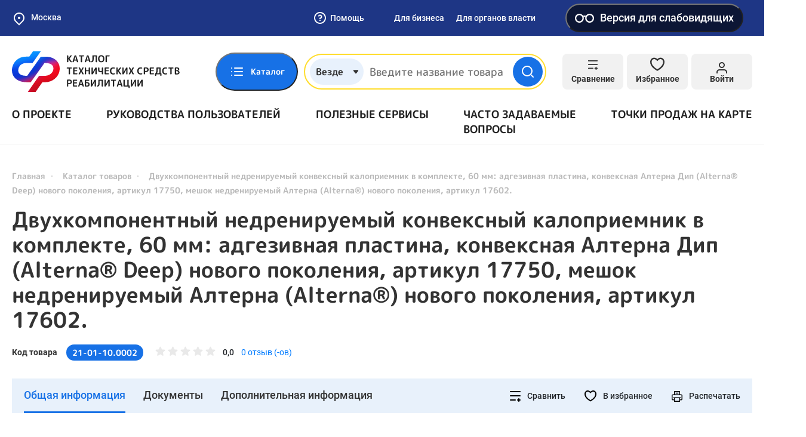

--- FILE ---
content_type: text/css
request_url: https://test-tsr.fss.ru/static/default/css/main.min.css?v=1734028071
body_size: 61283
content:
@charset "UTF-8";@-webkit-keyframes fancybox-rotate{to{-webkit-transform:rotate(360deg);transform:rotate(360deg)}}@keyframes fancybox-rotate{to{-webkit-transform:rotate(360deg);transform:rotate(360deg)}}@-webkit-keyframes swiper-preloader-spin{to{-webkit-transform:rotate(360deg);transform:rotate(360deg)}}@keyframes swiper-preloader-spin{to{-webkit-transform:rotate(360deg);transform:rotate(360deg)}}@-webkit-keyframes around{0%{-webkit-transform:rotate(0);transform:rotate(0)}to{-webkit-transform:rotate(360deg);transform:rotate(360deg)}}@keyframes around{0%{-webkit-transform:rotate(0);transform:rotate(0)}to{-webkit-transform:rotate(360deg);transform:rotate(360deg)}}.tooltipCustom{position:fixed;padding:8px 20px;background:#fff;color:#000;z-index:20;opacity:1;max-width:435px;font-size:1em;line-height:1.3;font-weight:700;-webkit-box-shadow:0 8px 25px rgba(23,113,230,.1);box-shadow:0 8px 25px rgba(23,113,230,.1);border-radius:8px}.tooltipCustom::before{position:absolute;content:"";width:8px;height:8px;bottom:-4px;left:50%;margin-left:-3px;background:#fff;-webkit-transform:rotate(45deg);transform:rotate(45deg)}.tooltipCustom.top::before{top:-4px;bottom:auto}.datepicker--cell,.datepicker--cells{display:-ms-flexbox;display:-webkit-box;display:flex}.datepicker--cells{-ms-flex-wrap:wrap;flex-wrap:wrap}.datepicker--cell{border-radius:4px;-webkit-box-sizing:border-box;box-sizing:border-box;cursor:pointer;position:relative;-ms-flex-align:center;-webkit-box-align:center;align-items:center;-ms-flex-pack:center;-webkit-box-pack:center;justify-content:center;height:32px;z-index:1}.datepicker--cell.-focus-{background:#f0f0f0}.datepicker--cell.-current-.-focus-{color:#4a4a4a}.datepicker--cell.-current-.-in-range-{color:#4eb5e6}.datepicker--cell.-in-range-{background:rgba(92,196,239,.1);color:#4a4a4a;border-radius:0}.datepicker--cell.-in-range-.-focus-{background-color:rgba(92,196,239,.2)}.datepicker--cell.-disabled-{cursor:default;color:#aeaeae}.datepicker--cell.-disabled-.-current-.-focus-,.datepicker--cell.-disabled-.-focus-{color:#aeaeae}.datepicker--cell.-disabled-.-in-range-{color:#a1a1a1}.datepicker--cell.-range-from-,.datepicker--cell.-range-to-{border:1px solid rgba(92,196,239,.5);background-color:rgba(92,196,239,.1);border-radius:4px 0 0 4px}.datepicker--cell.-range-to-{border-radius:0 4px 4px 0}.datepicker--cell.-selected-,.datepicker--cell.-selected-.-current-{background:#5cc4ef}.datepicker--cell.-range-from-.-range-to-{border-radius:4px}.datepicker--cell.-selected-{border:0}.datepicker--cell.-selected-.-focus-{background:#45bced}.datepicker--cell:empty{cursor:default}.datepicker--day-name,.datepicker--days-names{display:-ms-flexbox;display:-webkit-box;display:flex}.datepicker--days-names{-ms-flex-wrap:wrap;flex-wrap:wrap;margin:8px 0 3px}.datepicker--day-name{-ms-flex-align:center;-webkit-box-align:center;align-items:center;-ms-flex-pack:center;-webkit-box-pack:center;justify-content:center;-ms-flex:1;-webkit-box-flex:1;flex:1;text-align:center;text-transform:uppercase}.-only-timepicker- .datepicker--content,.datepicker--body,.datepicker-inline .datepicker--pointer{display:none}.datepicker--cell-day{width:14.28571%}.datepicker--cells-months{height:170px}.datepicker--cell-month{width:33.33%;height:25%}.datepicker--cells-years,.datepicker--years{height:170px}.datepicker--cell-year{width:25%;height:33.33%}.datepickers-container{position:absolute;left:0;top:0}@media print{.datepickers-container{display:none}}.datepicker{font-family:Tahoma,sans-serif;font-size:14px;color:#4a4a4a;width:250px;position:absolute;left:-100000px;opacity:0;-webkit-transition:opacity .3s ease,left 0s .3s,-webkit-transform .3s ease;transition:opacity .3s ease,transform .3s ease,left 0s .3s;transition:opacity .3s ease,transform .3s ease,left 0s .3s,-webkit-transform .3s ease;z-index:100}.datepicker.-from-top-{-webkit-transform:translateY(-8px);transform:translateY(-8px)}.datepicker.-from-right-{-webkit-transform:translateX(8px);transform:translateX(8px)}.datepicker.-from-bottom-{-webkit-transform:translateY(8px);transform:translateY(8px)}.datepicker.-from-left-{-webkit-transform:translateX(-8px);transform:translateX(-8px)}.datepicker.active{opacity:1;-webkit-transform:translate(0);transform:translate(0);-webkit-transition:opacity .3s ease,left 0s 0s,-webkit-transform .3s ease;transition:opacity .3s ease,transform .3s ease,left 0s 0s;transition:opacity .3s ease,transform .3s ease,left 0s 0s,-webkit-transform .3s ease}.datepicker-inline .datepicker{border-color:#d7d7d7;-webkit-box-shadow:none;box-shadow:none;position:static;left:auto;right:auto;opacity:1;-webkit-transform:none;transform:none}.datepicker--content{-webkit-box-sizing:content-box;box-sizing:content-box;padding:4px}.datepicker--pointer{position:absolute;background:#fff;width:10px;height:10px;z-index:-1}.datepicker--nav-action:hover,.datepicker--nav-title:hover{background:#f0f0f0}.-top-center- .datepicker--pointer,.-top-left- .datepicker--pointer,.-top-right- .datepicker--pointer{-webkit-transform:rotate(135deg);transform:rotate(135deg)}.-right-bottom- .datepicker--pointer,.-right-center- .datepicker--pointer,.-right-top- .datepicker--pointer{right:calc(100% - 4px);-webkit-transform:rotate(225deg);transform:rotate(225deg)}.-bottom-center- .datepicker--pointer,.-bottom-left- .datepicker--pointer,.-bottom-right- .datepicker--pointer{bottom:calc(100% - 4px);-webkit-transform:rotate(315deg);transform:rotate(315deg)}.-left-bottom- .datepicker--pointer,.-left-center- .datepicker--pointer,.-left-top- .datepicker--pointer{left:calc(100% - 4px);-webkit-transform:rotate(45deg);transform:rotate(45deg)}.-bottom-left- .datepicker--pointer,.-top-left- .datepicker--pointer{left:10px}.-bottom-right- .datepicker--pointer,.-top-right- .datepicker--pointer{right:10px}.-bottom-center- .datepicker--pointer,.-top-center- .datepicker--pointer{left:calc(50% - 5px)}.-left-top- .datepicker--pointer,.-right-top- .datepicker--pointer{top:10px}.-left-bottom- .datepicker--pointer,.-right-bottom- .datepicker--pointer{bottom:10px}.-left-center- .datepicker--pointer,.-right-center- .datepicker--pointer{top:calc(50% - 5px)}.datepicker--body.active{display:block}.datepicker--nav{display:-ms-flexbox;display:-webkit-box;display:flex;-ms-flex-pack:justify;-webkit-box-pack:justify;justify-content:space-between;border-bottom:1px solid #efefef;min-height:32px;padding:4px}.-only-timepicker- .datepicker--nav{display:none}.datepicker--nav-action,.datepicker--nav-title{display:-ms-flexbox;display:-webkit-box;display:flex;cursor:pointer;-ms-flex-align:center;-webkit-box-align:center;align-items:center;-ms-flex-pack:center;-webkit-box-pack:center;justify-content:center}.datepicker--nav-action{width:32px;border-radius:4px;-webkit-user-select:none;-moz-user-select:none;-ms-user-select:none;user-select:none}.datepicker--nav-action.-disabled-{visibility:hidden}.datepicker--nav-action svg{width:32px;height:32px}.datepicker--nav-action path{fill:none;stroke-width:2px}.datepicker--nav-title{border-radius:4px;padding:0 8px}.datepicker--buttons,.datepicker--time{border-top:1px solid #efefef;padding:4px}.datepicker--nav-title i{font-style:normal;color:#9c9c9c;margin-left:5px}.datepicker--nav-title.-disabled-{cursor:default;background:0 0}.datepicker--buttons{display:-ms-flexbox;display:-webkit-box;display:flex}.datepicker--button,.datepicker--time{-ms-flex-align:center;-webkit-box-align:center;align-items:center}.datepicker--button{color:#4eb5e6;cursor:pointer;border-radius:4px;-ms-flex:1;-webkit-box-flex:1;flex:1;display:-ms-inline-flexbox;display:-webkit-inline-box;display:inline-flex;-ms-flex-pack:center;-webkit-box-pack:center;justify-content:center;height:32px}.datepicker--button:hover{color:#4a4a4a;background:#f0f0f0}.datepicker--time{display:-ms-flexbox;display:-webkit-box;display:flex;position:relative}.datepicker--time.-am-pm- .datepicker--time-sliders{-ms-flex:0 1 138px;-webkit-box-flex:0;flex:0 1 138px;max-width:138px}.-only-timepicker- .datepicker--time{border-top:none}.datepicker--time-sliders{-ms-flex:0 1 153px;-webkit-box-flex:0;flex:0 1 153px;margin-right:10px;max-width:153px}.datepicker--time-label{display:none;font-size:12px}.datepicker--time-current{display:-ms-flexbox;display:-webkit-box;display:flex;-ms-flex-align:center;-webkit-box-align:center;align-items:center;-ms-flex:1;-webkit-box-flex:1;flex:1;font-size:14px;text-align:center;margin:0 0 0 10px}.datepicker--time-current-colon{margin:0 2px 3px;line-height:1}.datepicker--time-current-hours,.datepicker--time-current-minutes{line-height:1;font-size:19px;font-family:"Century Gothic",CenturyGothic,AppleGothic,sans-serif;position:relative;z-index:1}.datepicker--time-current-hours:after,.datepicker--time-current-minutes:after{content:"";background:#f0f0f0;border-radius:4px;position:absolute;left:-2px;top:-3px;right:-2px;bottom:-2px;z-index:-1;opacity:0}.datepicker--time-current-hours.-focus-:after,.datepicker--time-current-minutes.-focus-:after{opacity:1}.datepicker--time-current-ampm{text-transform:uppercase;-webkit-align-self:flex-end;-ms-flex-item-align:end;align-self:flex-end;color:#9c9c9c;margin-left:6px;font-size:11px;margin-bottom:1px}.datepicker--time-row{display:-ms-flexbox;display:-webkit-box;display:flex;-ms-flex-align:center;-webkit-box-align:center;align-items:center;font-size:11px;height:17px;background:-webkit-gradient(linear,left top,right top,from(#dedede),to(#dedede)) left 50%/100% 1px no-repeat;background:-webkit-linear-gradient(left,#dedede,#dedede) left 50%/100% 1px no-repeat;background:linear-gradient(to right,#dedede,#dedede) left 50%/100% 1px no-repeat}.datepicker--time-row:first-child{margin-bottom:4px}.datepicker--time-row input[type=range]{background:0 0;cursor:pointer;-ms-flex:1;-webkit-box-flex:1;flex:1;height:100%;padding:0;margin:0;-webkit-appearance:none}.datepicker--time-row input[type=range]::-ms-tooltip{display:none}.datepicker--time-row input[type=range]:hover::-webkit-slider-thumb{border-color:#b8b8b8}.datepicker--time-row input[type=range]:hover::-moz-range-thumb{border-color:#b8b8b8}.datepicker--time-row input[type=range]:hover::-ms-thumb{border-color:#b8b8b8}.datepicker--time-row input[type=range]:focus{outline:0}.datepicker--time-row input[type=range]:focus::-webkit-slider-thumb{background:#5cc4ef;border-color:#5cc4ef}.datepicker--time-row input[type=range]:focus::-moz-range-thumb{background:#5cc4ef;border-color:#5cc4ef}.datepicker--time-row input[type=range]:focus::-ms-thumb{background:#5cc4ef;border-color:#5cc4ef}.datepicker--time-row input[type=range]::-webkit-slider-thumb{-webkit-appearance:none;-webkit-box-sizing:border-box;box-sizing:border-box;height:12px;width:12px;border-radius:3px;border:1px solid #dedede;background:#fff;cursor:pointer;-webkit-transition:background .2s;transition:background .2s;margin-top:-6px}.datepicker--time-row input[type=range]::-moz-range-thumb{box-sizing:border-box;height:12px;width:12px;border-radius:3px;border:1px solid #dedede;background:#fff;cursor:pointer;-moz-transition:background .2s;transition:background .2s}.datepicker--time-row input[type=range]::-ms-thumb{box-sizing:border-box;height:12px;width:12px;border-radius:3px;border:1px solid #dedede;background:#fff;cursor:pointer;-ms-transition:background .2s;transition:background .2s}.datepicker--time-row input[type=range]::-webkit-slider-runnable-track{border:0;height:1px;cursor:pointer;color:transparent;background:0 0}.datepicker--time-row input[type=range]::-moz-range-track{border:0;height:1px;cursor:pointer;color:transparent;background:0 0}.datepicker--time-row input[type=range]::-ms-track{border:0;height:1px;cursor:pointer;color:transparent;background:0 0}.datepicker--time-row input[type=range]::-ms-fill-lower{background:0 0}.datepicker--time-row input[type=range]::-ms-fill-upper{background:0 0}.datepicker--time-row span{padding:0 12px}.datepicker--time-icon{color:#9c9c9c;border:1px solid;border-radius:50%;font-size:16px;position:relative;margin:0 5px -1px 0;width:1em;height:1em}.datepicker--time-icon:after,.datepicker--time-icon:before{content:"";background:currentColor;position:absolute}.datepicker--time-icon:after{height:.4em;width:1px;left:calc(50% - 1px);top:calc(50% + 1px);-webkit-transform:translateY(-100%);transform:translateY(-100%)}.datepicker--time-icon:before{width:.4em;height:1px;top:calc(50% + 1px);left:calc(50% - 1px)}.-disabled-.-focus-.datepicker--cell-day.-other-month-,.-disabled-.-focus-.datepicker--cell-year.-other-decade-,.datepicker--cell-day.-other-month-,.datepicker--cell-year.-other-decade-{color:#dedede}.datepicker--cell-day.-other-month-:hover,.datepicker--cell-year.-other-decade-:hover{color:#c5c5c5}.-selected-.datepicker--cell-day.-other-month-,.-selected-.datepicker--cell-year.-other-decade-{color:#fff;background:#a2ddf6}.-selected-.-focus-.datepicker--cell-day.-other-month-,.-selected-.-focus-.datepicker--cell-year.-other-decade-{background:#8ad5f4}.-in-range-.datepicker--cell-day.-other-month-,.-in-range-.datepicker--cell-year.-other-decade-{background-color:rgba(92,196,239,.1);color:#ccc}.-in-range-.-focus-.datepicker--cell-day.-other-month-,.-in-range-.-focus-.datepicker--cell-year.-other-decade-{background-color:rgba(92,196,239,.2)}.datepicker--cell-day.-other-month-:empty,.datepicker--cell-year.-other-decade-:empty{background:0 0;border:0}body.compensate-for-scrollbar{overflow:hidden}.fancybox-active{height:auto}.fancybox-is-hidden{left:-9999px;margin:0;position:absolute!important;top:-9999px;visibility:hidden}.fancybox-container{-webkit-backface-visibility:hidden;height:100%;left:0;outline:0;position:fixed;-webkit-tap-highlight-color:transparent;top:0;-ms-touch-action:manipulation;touch-action:manipulation;-webkit-transform:translateZ(0);transform:translateZ(0);width:100%;z-index:99992}.fancybox-container *{-webkit-box-sizing:border-box;box-sizing:border-box}.fancybox-bg,.fancybox-inner,.fancybox-outer,.fancybox-stage{bottom:0;left:0;position:absolute;right:0;top:0}.fancybox-outer{-webkit-overflow-scrolling:touch;overflow-y:auto}.fancybox-bg{background:#1e1e1e;opacity:0;-webkit-transition-duration:inherit;transition-duration:inherit;-webkit-transition-property:opacity;transition-property:opacity;-webkit-transition-timing-function:cubic-bezier(.47,0,.74,.71);transition-timing-function:cubic-bezier(.47,0,.74,.71)}.fancybox-is-open .fancybox-bg{opacity:.9;-webkit-transition-timing-function:cubic-bezier(.22,.61,.36,1);transition-timing-function:cubic-bezier(.22,.61,.36,1)}.fancybox-infobar,.fancybox-toolbar{opacity:0;position:absolute;z-index:99997}.fancybox-caption,.fancybox-infobar,.fancybox-navigation .fancybox-button,.fancybox-toolbar{direction:ltr;-webkit-transition:opacity .25s ease,visibility 0s ease .25s;transition:opacity .25s ease,visibility 0s ease .25s;visibility:hidden}.fancybox-caption{opacity:0;position:absolute}.fancybox-navigation .fancybox-button{z-index:99997}.fancybox-show-caption .fancybox-caption,.fancybox-show-infobar .fancybox-infobar,.fancybox-show-nav .fancybox-navigation .fancybox-button,.fancybox-show-toolbar .fancybox-toolbar{opacity:1;-webkit-transition:opacity .25s ease 0s,visibility 0s ease 0s;transition:opacity .25s ease 0s,visibility 0s ease 0s;visibility:visible}.fancybox-infobar{color:#ccc;font-size:13px;-webkit-font-smoothing:subpixel-antialiased;height:44px;left:0;line-height:44px;min-width:44px;mix-blend-mode:difference;padding:0 10px;pointer-events:none;top:0;-webkit-touch-callout:none;-webkit-user-select:none;-moz-user-select:none;-ms-user-select:none;user-select:none}.fancybox-toolbar{right:0;top:0}.fancybox-stage{direction:ltr;overflow:visible;-webkit-transform:translateZ(0);transform:translateZ(0);z-index:99994}.fancybox-is-open .fancybox-stage{overflow:hidden}.fancybox-slide{-webkit-backface-visibility:hidden;display:none;height:100%;left:0;outline:0;overflow:auto;-webkit-overflow-scrolling:touch;padding:44px;position:absolute;text-align:center;top:0;-webkit-transition-property:opacity,-webkit-transform;transition-property:transform,opacity;transition-property:transform,opacity,-webkit-transform;white-space:normal;width:100%;z-index:99994}.fancybox-slide::before{content:"";display:inline-block;font-size:0;height:100%;vertical-align:middle;width:0}.fancybox-is-sliding .fancybox-slide,.fancybox-slide--current,.fancybox-slide--next,.fancybox-slide--previous{display:block}.fancybox-slide--image{overflow:hidden;padding:44px 0}.fancybox-slide--image::before{display:none}.fancybox-slide--html{padding:6px}.fancybox-content{background:#fff;display:inline-block;margin:0;max-width:100%;overflow:auto;-webkit-overflow-scrolling:touch;padding:44px;position:relative;text-align:left;vertical-align:middle}.fancybox-image,.fancybox-slide--image .fancybox-content,.fancybox-spaceball{background:0 0;left:0;max-width:none;padding:0;position:absolute;top:0;-webkit-user-select:none;-moz-user-select:none;-ms-user-select:none;user-select:none}.fancybox-slide--image .fancybox-content{-webkit-animation-timing-function:cubic-bezier(.5,0,.14,1);animation-timing-function:cubic-bezier(.5,0,.14,1);-webkit-backface-visibility:hidden;background-repeat:no-repeat;background-size:100% 100%;overflow:visible;-webkit-transform-origin:top left;transform-origin:top left;-webkit-transition-property:opacity,-webkit-transform;transition-property:transform,opacity;transition-property:transform,opacity,-webkit-transform;z-index:99995}.fancybox-can-zoomOut .fancybox-content{cursor:-webkit-zoom-out;cursor:zoom-out}.fancybox-can-zoomIn .fancybox-content{cursor:-webkit-zoom-in;cursor:zoom-in}.fancybox-can-pan .fancybox-content,.fancybox-can-swipe .fancybox-content{cursor:-webkit-grab;cursor:grab}.fancybox-is-grabbing .fancybox-content{cursor:-webkit-grabbing;cursor:grabbing}.fancybox-container [data-selectable=true]{cursor:text}.fancybox-image,.fancybox-spaceball{border:0;height:100%;margin:0;max-height:none;width:100%}.fancybox-spaceball{z-index:1}.fancybox-slide--iframe .fancybox-content,.fancybox-slide--map .fancybox-content,.fancybox-slide--pdf .fancybox-content,.fancybox-slide--video .fancybox-content{height:100%;overflow:visible;padding:0;width:100%}.fancybox-slide--video .fancybox-content{background:#000}.fancybox-slide--map .fancybox-content{background:#e5e3df}.fancybox-slide--iframe .fancybox-content{background:#fff}.fancybox-iframe,.fancybox-video{background:0 0;border:0;display:block;height:100%;margin:0;overflow:hidden;padding:0;width:100%}.fancybox-iframe{left:0;position:absolute;top:0}.fancybox-error{background:#fff;cursor:default;max-width:400px;padding:40px;width:100%}.fancybox-error p{color:#444;font-size:1em;line-height:20px;margin:0;padding:0}.fancybox-button{background:rgba(30,30,30,.6);border:0;border-radius:0;-webkit-box-shadow:none;box-shadow:none;cursor:pointer;display:inline-block;height:44px;margin:0;padding:10px;position:relative;-webkit-transition:color .2s;transition:color .2s;vertical-align:top;visibility:inherit;width:44px;color:#ccc}.fancybox-button:link,.fancybox-button:visited{color:#ccc}.fancybox-button:hover{color:#fff}.fancybox-button:focus{outline:0}.fancybox-button.fancybox-focus{outline:1px dotted}.fancybox-button[disabled],.fancybox-button[disabled]:hover{color:#888;cursor:default;outline:0}.fancybox-button div{height:100%}.fancybox-button svg{display:block;height:100%;overflow:visible;position:relative;width:100%}.fancybox-button svg path{fill:currentColor;stroke-width:0}.fancybox-button--fsenter svg:nth-child(2),.fancybox-button--fsexit svg:nth-child(1),.fancybox-button--pause svg:nth-child(1),.fancybox-button--play svg:nth-child(2){display:none}.fancybox-progress{background:#ff5268;height:2px;left:0;position:absolute;right:0;top:0;-webkit-transform:scaleX(0);transform:scaleX(0);-webkit-transform-origin:0;transform-origin:0;-webkit-transition-property:-webkit-transform;transition-property:transform;transition-property:transform,-webkit-transform;-webkit-transition-timing-function:linear;transition-timing-function:linear;z-index:99998}.fancybox-close-small{background:0 0;border:0;border-radius:0;color:#ccc;cursor:pointer;opacity:.8;padding:8px;position:absolute;right:-12px;top:-44px;z-index:401}.fancybox-close-small:hover{color:#fff;opacity:1}.fancybox-slide--html .fancybox-close-small{color:currentColor;padding:10px;right:0;top:0}.fancybox-slide--image.fancybox-is-scaling .fancybox-content{overflow:hidden}.fancybox-is-scaling .fancybox-close-small,.fancybox-is-zoomable.fancybox-can-pan .fancybox-close-small{display:none}.fancybox-navigation .fancybox-button{background-clip:content-box;height:100px;opacity:0;position:absolute;top:calc(50% - 50px);width:70px}.fancybox-navigation .fancybox-button div{padding:7px}.fancybox-navigation .fancybox-button--arrow_left{left:0;left:env(safe-area-inset-left);padding:31px 26px 31px 6px}.fancybox-navigation .fancybox-button--arrow_right{padding:31px 6px 31px 26px;right:0;right:env(safe-area-inset-right)}.fancybox-caption{background:-webkit-gradient(linear,left bottom,left top,from(rgba(0,0,0,.85)),color-stop(50%,rgba(0,0,0,.3)),color-stop(65%,rgba(0,0,0,.15)),color-stop(75.5%,rgba(0,0,0,.075)),color-stop(82.85%,rgba(0,0,0,.037)),color-stop(88%,rgba(0,0,0,.019)),to(transparent));background:-webkit-linear-gradient(bottom,rgba(0,0,0,.85) 0,rgba(0,0,0,.3) 50%,rgba(0,0,0,.15) 65%,rgba(0,0,0,.075) 75.5%,rgba(0,0,0,.037) 82.85%,rgba(0,0,0,.019) 88%,transparent 100%);background:linear-gradient(to top,rgba(0,0,0,.85) 0,rgba(0,0,0,.3) 50%,rgba(0,0,0,.15) 65%,rgba(0,0,0,.075) 75.5%,rgba(0,0,0,.037) 82.85%,rgba(0,0,0,.019) 88%,transparent 100%);bottom:0;color:#eee;font-size:.875em;font-weight:400;left:0;line-height:1.5;padding:75px 44px 25px;pointer-events:none;right:0;text-align:center;z-index:99996}.fancybox-caption--separate{margin-top:-50px}.fancybox-caption__body{max-height:50vh;overflow:auto;pointer-events:all}.fancybox-caption a,.fancybox-caption a:link,.fancybox-caption a:visited{color:#ccc;text-decoration:none}.fancybox-caption a:hover{color:#fff;text-decoration:underline}.fancybox-loading{-webkit-animation:fancybox-rotate 1s linear infinite;animation:fancybox-rotate 1s linear infinite;background:0 0;border:4px solid #888;border-bottom-color:#fff;border-radius:50%;height:50px;left:50%;margin:-25px 0 0 -25px;opacity:.7;padding:0;position:absolute;top:50%;width:50px;z-index:99999}.fancybox-animated{-webkit-transition-timing-function:cubic-bezier(0,0,.25,1);transition-timing-function:cubic-bezier(0,0,.25,1)}.fancybox-fx-slide.fancybox-slide--previous{opacity:0;-webkit-transform:translate3d(-100%,0,0);transform:translate3d(-100%,0,0)}.fancybox-fx-slide.fancybox-slide--next{opacity:0;-webkit-transform:translate3d(100%,0,0);transform:translate3d(100%,0,0)}.fancybox-fx-slide.fancybox-slide--current{opacity:1;-webkit-transform:translate3d(0,0,0);transform:translate3d(0,0,0)}.fancybox-fx-fade.fancybox-slide--next,.fancybox-fx-fade.fancybox-slide--previous{opacity:0;-webkit-transition-timing-function:cubic-bezier(.19,1,.22,1);transition-timing-function:cubic-bezier(.19,1,.22,1)}.fancybox-fx-fade.fancybox-slide--current{opacity:1}.fancybox-fx-zoom-in-out.fancybox-slide--previous{opacity:0;-webkit-transform:scale3d(1.5,1.5,1.5);transform:scale3d(1.5,1.5,1.5)}.fancybox-fx-zoom-in-out.fancybox-slide--next{opacity:0;-webkit-transform:scale3d(.5,.5,.5);transform:scale3d(.5,.5,.5)}.fancybox-fx-zoom-in-out.fancybox-slide--current{opacity:1;-webkit-transform:scale3d(1,1,1);transform:scale3d(1,1,1)}.fancybox-fx-rotate.fancybox-slide--previous{opacity:0;-webkit-transform:rotate(-360deg);transform:rotate(-360deg)}.fancybox-fx-rotate.fancybox-slide--next{opacity:0;-webkit-transform:rotate(360deg);transform:rotate(360deg)}.fancybox-fx-rotate.fancybox-slide--current{opacity:1;-webkit-transform:rotate(0deg);transform:rotate(0deg)}.fancybox-fx-circular.fancybox-slide--previous{opacity:0;-webkit-transform:scale3d(0,0,0) translate3d(-100%,0,0);transform:scale3d(0,0,0) translate3d(-100%,0,0)}.fancybox-fx-circular.fancybox-slide--next{opacity:0;-webkit-transform:scale3d(0,0,0) translate3d(100%,0,0);transform:scale3d(0,0,0) translate3d(100%,0,0)}.fancybox-fx-circular.fancybox-slide--current{opacity:1;-webkit-transform:scale3d(1,1,1) translate3d(0,0,0);transform:scale3d(1,1,1) translate3d(0,0,0)}.fancybox-fx-tube.fancybox-slide--previous{-webkit-transform:translate3d(-100%,0,0) scale(.1) skew(-10deg);transform:translate3d(-100%,0,0) scale(.1) skew(-10deg)}.fancybox-fx-tube.fancybox-slide--next{-webkit-transform:translate3d(100%,0,0) scale(.1) skew(10deg);transform:translate3d(100%,0,0) scale(.1) skew(10deg)}.fancybox-fx-tube.fancybox-slide--current{-webkit-transform:translate3d(0,0,0) scale(1);transform:translate3d(0,0,0) scale(1)}@media all and (max-height:576px){.fancybox-slide{padding-left:6px;padding-right:6px}.fancybox-slide--image{padding:6px 0}.fancybox-close-small{right:-6px}.fancybox-slide--image .fancybox-close-small{background:#4e4e4e;color:#f2f4f6;height:36px;opacity:1;padding:6px;right:0;top:0;width:36px}.fancybox-caption{padding-left:12px;padding-right:12px}}.fancybox-share{background:#f4f4f4;border-radius:3px;max-width:90%;padding:30px;text-align:center}.fancybox-share h1{color:#222;font-size:35px;font-weight:700;margin:0 0 20px}.fancybox-share p{margin:0;padding:0}.fancybox-share__button{border:0;border-radius:3px;display:inline-block;font-size:.875em;font-weight:700;line-height:40px;margin:0 5px 10px;min-width:130px;padding:0 15px;text-decoration:none;-webkit-transition:all .2s;transition:all .2s;-webkit-user-select:none;-moz-user-select:none;-ms-user-select:none;user-select:none;white-space:nowrap}.fancybox-share__button:link,.fancybox-share__button:visited{color:#fff}.fancybox-share__button:hover{text-decoration:none}.fancybox-share__button--fb{background:#3b5998}.fancybox-share__button--fb:hover{background:#344e86}.fancybox-share__button--pt{background:#bd081d}.fancybox-share__button--pt:hover{background:#aa0719}.fancybox-share__button--tw{background:#1da1f2}.fancybox-share__button--tw:hover{background:#0d95e8}.fancybox-share__button svg{height:25px;margin-right:7px;position:relative;top:-1px;vertical-align:middle;width:25px}.fancybox-share__button svg path{fill:#fff}.fancybox-share__input{background:0 0;border:0;border-bottom:1px solid #d7d7d7;border-radius:0;color:#5d5b5b;font-size:.875em;margin:10px 0 0;outline:0;padding:10px 15px;width:100%}.fancybox-thumbs{background:#ddd;bottom:0;display:none;margin:0;-webkit-overflow-scrolling:touch;-ms-overflow-style:-ms-autohiding-scrollbar;padding:2px 2px 4px;position:absolute;right:0;-webkit-tap-highlight-color:transparent;top:0;width:212px;z-index:99995}.fancybox-thumbs-x{overflow-x:auto;overflow-y:hidden}.fancybox-show-thumbs .fancybox-thumbs{display:block}.fancybox-show-thumbs .fancybox-inner{right:212px}.fancybox-thumbs__list{font-size:0;height:100%;list-style:none;margin:0;overflow-x:hidden;overflow-y:auto;padding:0;position:relative;white-space:nowrap;width:100%}.fancybox-thumbs-x .fancybox-thumbs__list,body.no-scroll{overflow:hidden}.fancybox-thumbs-y .fancybox-thumbs__list::-webkit-scrollbar{width:7px}.fancybox-thumbs-y .fancybox-thumbs__list::-webkit-scrollbar-track{background:#fff;border-radius:10px;-webkit-box-shadow:inset 0 0 6px rgba(0,0,0,.3);box-shadow:inset 0 0 6px rgba(0,0,0,.3)}.fancybox-thumbs-y .fancybox-thumbs__list::-webkit-scrollbar-thumb{background:#2a2a2a;border-radius:10px}.fancybox-thumbs__list a{-webkit-backface-visibility:hidden;backface-visibility:hidden;background-color:rgba(0,0,0,.1);background-position:center center;background-repeat:no-repeat;background-size:cover;cursor:pointer;float:left;height:75px;margin:2px;max-height:calc(100% - 8px);max-width:calc(50% - 4px);outline:0;overflow:hidden;padding:0;position:relative;-webkit-tap-highlight-color:transparent;width:100px}.fancybox-thumbs__list a::before{border:6px solid #ff5268;bottom:0;content:"";left:0;opacity:0;position:absolute;right:0;top:0;-webkit-transition:all .2s cubic-bezier(.25,.46,.45,.94);transition:all .2s cubic-bezier(.25,.46,.45,.94);z-index:99991}.fancybox-thumbs__list a:focus::before{opacity:.5}.fancybox-thumbs__list a.fancybox-thumbs-active::before{opacity:1}@media all and (max-width:576px){.fancybox-thumbs{width:110px}.fancybox-show-thumbs .fancybox-inner{right:110px}.fancybox-thumbs__list a{max-width:calc(100% - 10px)}}.select2-container{-webkit-box-sizing:border-box;box-sizing:border-box;display:inline-block;margin:0;position:relative;vertical-align:middle}.select2-container .select2-selection--multiple,.select2-container .select2-selection--single{-webkit-box-sizing:border-box;box-sizing:border-box;cursor:pointer;display:block;-moz-user-select:none;-ms-user-select:none;user-select:none;-webkit-user-select:none}.select2-container .select2-selection--single{height:28px}.select2-container .select2-selection--single .select2-selection__rendered{display:block;padding-left:8px;padding-right:20px;overflow:hidden;text-overflow:ellipsis;white-space:nowrap}.select2-container .select2-selection--single .select2-selection__clear{background-color:transparent;border:0;font-size:1em}.select2-container[dir=rtl] .select2-selection--single .select2-selection__rendered{padding-right:8px;padding-left:20px}.select2-container .select2-selection--multiple{min-height:32px}.select2-container .select2-selection--multiple .select2-selection__rendered{display:inline;list-style:none;padding:0}.select2-container .select2-selection--multiple .select2-selection__clear{background-color:transparent;border:0;font-size:1em}.select2-container .select2-search--inline .select2-search__field{-webkit-box-sizing:border-box;box-sizing:border-box;border:0;font-size:100%;margin-top:5px;margin-left:5px;padding:0;max-width:100%;resize:none;height:18px;vertical-align:bottom;font-family:sans-serif;overflow:hidden;word-break:keep-all}.select2-container .select2-search--inline .select2-search__field::-webkit-search-cancel-button,.select2-search--dropdown .select2-search__field::-webkit-search-cancel-button{-webkit-appearance:none}.select2-dropdown{background-color:#fff;border:1px solid #aaa;border-radius:4px;-webkit-box-sizing:border-box;box-sizing:border-box;display:block;position:absolute;left:-100000px;width:100%;z-index:1051}.form .form-group_column label,.select2-results{display:block}.select2-results__options{list-style:none;margin:0}.select2-results__option{-moz-user-select:none;-ms-user-select:none;user-select:none;-webkit-user-select:none}.select2-results__option--selectable{cursor:pointer}.select2-container--open .select2-dropdown--above{border-bottom:none;border-bottom-left-radius:0;border-bottom-right-radius:0}.select2-container--open .select2-dropdown--below{border-top:none;border-top-left-radius:0;border-top-right-radius:0}.select2-search--dropdown{display:block;padding:4px}.select2-search--dropdown .select2-search__field{padding:4px;width:100%;-webkit-box-sizing:border-box;box-sizing:border-box}.select2-search--dropdown.select2-search--hide{display:none}.select2-close-mask{border:0;margin:0;padding:0;display:block;position:fixed;left:0;top:0;min-height:100%;min-width:100%;height:auto;width:auto;opacity:0;z-index:99;background-color:#fff;filter:alpha(opacity=0)}.select2-hidden-accessible{border:0!important;clip:rect(0 0 0 0)!important;-webkit-clip-path:inset(50%)!important;clip-path:inset(50%)!important;height:1px!important;overflow:hidden!important;padding:0!important;position:absolute!important;width:1px!important;white-space:nowrap!important}.select2-container--default .select2-selection--multiple,.select2-container--default .select2-selection--single{background-color:#fff;border:1px solid #aaa;border-radius:4px}.select2-container--default .select2-selection--single .select2-selection__rendered{color:#444;line-height:28px}.select2-container--default .select2-selection--single .select2-selection__clear{cursor:pointer;float:right;font-weight:700;height:26px;margin-right:20px;padding-right:0}.select2-container--default .select2-selection--single .select2-selection__placeholder{color:#999}.select2-container--default .select2-selection--single .select2-selection__arrow{height:26px;position:absolute;top:1px;right:1px;width:20px}.select2-container--classic .select2-selection--single .select2-selection__arrow b,.select2-container--default .select2-selection--single .select2-selection__arrow b{border-color:#888 transparent transparent;border-style:solid;border-width:5px 4px 0;height:0;left:50%;margin-left:-4px;margin-top:-2px;position:absolute;top:50%;width:0}.select2-container--default[dir=rtl] .select2-selection--single .select2-selection__clear{float:left}.select2-container--default[dir=rtl] .select2-selection--single .select2-selection__arrow{left:1px;right:auto}.select2-container--default.select2-container--disabled .select2-selection--single{background-color:#eee;cursor:default}.select2-container--default.select2-container--disabled .select2-selection--single .select2-selection__clear{display:none}.select2-container--classic.select2-container--open .select2-selection--single .select2-selection__arrow b,.select2-container--default.select2-container--open .select2-selection--single .select2-selection__arrow b{border-color:transparent transparent #888;border-width:0 4px 5px}.select2-container--default .select2-selection--multiple{cursor:text;position:relative}.select2-container--default .select2-selection--multiple .select2-selection__rendered li,.select2-container--default .select2-selection--multiple.select2-selection--clearable{padding-right:25px}.select2-container--default .select2-selection--multiple .select2-selection__clear{cursor:pointer;font-weight:700;height:20px;margin-right:10px;margin-top:5px;position:absolute;right:0;padding:1px}.select2-container--default .select2-selection--multiple .select2-selection__choice{background-color:#e4e4e4;border-radius:4px;-webkit-box-sizing:border-box;box-sizing:border-box;display:inline-block;margin-left:5px;padding:0 0 0 20px;max-width:100%;overflow:hidden;text-overflow:ellipsis;vertical-align:bottom;white-space:nowrap}.select2-container--default .select2-selection--multiple .select2-selection__choice__display{cursor:default;padding-left:2px;padding-right:5px}.select2-container--default .select2-selection--multiple .select2-selection__choice__remove{background-color:transparent;border-top-left-radius:4px;border-bottom-left-radius:4px;color:#999;cursor:pointer;font-size:1em;font-weight:700}.select2-container--default .select2-selection--multiple .select2-selection__choice__remove:focus,.select2-container--default .select2-selection--multiple .select2-selection__choice__remove:hover{background-color:#f1f1f1;color:#333;outline:0}.select2-container--default[dir=rtl] .select2-selection--multiple .select2-selection__choice{margin-left:5px;margin-right:auto}.select2-container--default[dir=rtl] .select2-selection--multiple .select2-selection__choice__display{padding-left:5px;padding-right:2px}.select2-container--default[dir=rtl] .select2-selection--multiple .select2-selection__choice__remove{border-left:1px solid #aaa;border-right:none;border-top-left-radius:0;border-bottom-left-radius:0;border-top-right-radius:4px;border-bottom-right-radius:4px}.select2-container--default[dir=rtl] .select2-selection--multiple .select2-selection__clear{float:left;margin-left:10px;margin-right:auto}.select2-container--default.select2-container--focus .select2-selection--multiple{border:solid #000 1px;outline:0}.select2-container--default.select2-container--disabled .select2-selection--multiple{background-color:#eee;cursor:default}.select2-container--default.select2-container--disabled .select2-selection__choice__remove{display:none}.select2-container--default.select2-container--open.select2-container--above .select2-selection--multiple,.select2-container--default.select2-container--open.select2-container--above .select2-selection--single{border-top-left-radius:0;border-top-right-radius:0}.select2-container--default.select2-container--open.select2-container--below .select2-selection--multiple,.select2-container--default.select2-container--open.select2-container--below .select2-selection--single{border-bottom-left-radius:0;border-bottom-right-radius:0}.select2-container--default .select2-search--dropdown .select2-search__field{border:1px solid #aaa}.select2-container--default .select2-search--inline .select2-search__field{background:0 0;border:0;outline:0;-webkit-box-shadow:none;box-shadow:none;-webkit-appearance:textfield}.select2-container--default .select2-results>.select2-results__options{max-height:200px;overflow-y:auto}.select2-container--default .select2-results__option .select2-results__option{padding-left:1em}.select2-container--default .select2-results__option .select2-results__option .select2-results__group{padding-left:0}.select2-container--default .select2-results__option .select2-results__option .select2-results__option{margin-left:-1em;padding-left:2em}.select2-container--default .select2-results__option .select2-results__option .select2-results__option .select2-results__option{margin-left:-2em;padding-left:3em}.select2-container--default .select2-results__option .select2-results__option .select2-results__option .select2-results__option .select2-results__option{margin-left:-3em;padding-left:4em}.select2-container--default .select2-results__option .select2-results__option .select2-results__option .select2-results__option .select2-results__option .select2-results__option{margin-left:-4em;padding-left:5em}.select2-container--default .select2-results__option .select2-results__option .select2-results__option .select2-results__option .select2-results__option .select2-results__option .select2-results__option{margin-left:-5em;padding-left:6em}.select2-container--default .select2-results__option--group{padding:0}.select2-container--default .select2-results__option--disabled{color:#999}.select2-container--default .select2-results__option--selected{background-color:#ddd}.select2-container--default .select2-results__option--highlighted.select2-results__option--selectable{background-color:#5897fb;color:#fff}.select2-container--default .select2-results__group{cursor:default;display:block;padding:6px}.select2-container--classic .select2-selection--single{background-color:#f7f7f7;border:1px solid #aaa;border-radius:4px;outline:0;background-image:-webkit-linear-gradient(top,#fff 50%,#eee 100%);background-image:-webkit-gradient(linear,left top,left bottom,color-stop(50%,#fff),to(#eee));background-image:linear-gradient(to bottom,#fff 50%,#eee 100%);background-repeat:repeat-x;filter:progid:DXImageTransform.Microsoft.gradient(startColorstr="#FFFFFFFF", endColorstr="#FFEEEEEE", GradientType=0)}.select2-container--classic .select2-selection--single:focus{border:1px solid #5897fb}.select2-container--classic .select2-selection--single .select2-selection__rendered{color:#444;line-height:28px}.select2-container--classic .select2-selection--single .select2-selection__clear{cursor:pointer;float:right;font-weight:700;height:26px;margin-right:20px}.select2-container--classic .select2-selection--single .select2-selection__placeholder{color:#999}.select2-container--classic .select2-selection--single .select2-selection__arrow{background-color:#ddd;border:0;border-left:1px solid #aaa;border-top-right-radius:4px;border-bottom-right-radius:4px;height:26px;position:absolute;top:1px;right:1px;width:20px;background-image:-webkit-linear-gradient(top,#eee 50%,#ccc 100%);background-image:-webkit-gradient(linear,left top,left bottom,color-stop(50%,#eee),to(#ccc));background-image:linear-gradient(to bottom,#eee 50%,#ccc 100%);background-repeat:repeat-x;filter:progid:DXImageTransform.Microsoft.gradient(startColorstr="#FFEEEEEE", endColorstr="#FFCCCCCC", GradientType=0)}.select2-container--classic[dir=rtl] .select2-selection--single .select2-selection__clear{float:left}.select2-container--classic[dir=rtl] .select2-selection--single .select2-selection__arrow{border:0;border-right:1px solid #aaa;border-radius:0;border-top-left-radius:4px;border-bottom-left-radius:4px;left:1px;right:auto}.select2-container--classic.select2-container--open .select2-selection--single{border:1px solid #5897fb}.select2-container--classic.select2-container--open .select2-selection--single .select2-selection__arrow{background:0 0;border:0}.select2-container--classic.select2-container--open.select2-container--above .select2-selection--single{border-top:none;border-top-left-radius:0;border-top-right-radius:0;background-image:-webkit-linear-gradient(top,#fff 0,#eee 50%);background-image:-webkit-gradient(linear,left top,left bottom,from(#fff),color-stop(50%,#eee));background-image:linear-gradient(to bottom,#fff 0,#eee 50%);background-repeat:repeat-x;filter:progid:DXImageTransform.Microsoft.gradient(startColorstr="#FFFFFFFF", endColorstr="#FFEEEEEE", GradientType=0)}.select2-container--classic.select2-container--open.select2-container--below .select2-selection--single{border-bottom:none;border-bottom-left-radius:0;border-bottom-right-radius:0;background-image:-webkit-linear-gradient(top,#eee 50%,#fff 100%);background-image:-webkit-gradient(linear,left top,left bottom,color-stop(50%,#eee),to(#fff));background-image:linear-gradient(to bottom,#eee 50%,#fff 100%);background-repeat:repeat-x;filter:progid:DXImageTransform.Microsoft.gradient(startColorstr="#FFEEEEEE", endColorstr="#FFFFFFFF", GradientType=0)}.select2-container--classic .select2-selection--multiple{background-color:#fff;border:1px solid #aaa;border-radius:4px;cursor:text;outline:0;padding-bottom:5px;padding-right:5px}.select2-container--classic .select2-selection--multiple:focus{border:1px solid #5897fb}.select2-container--classic .select2-selection--multiple .select2-selection__clear{display:none}.select2-container--classic .select2-selection--multiple .select2-selection__choice{background-color:#e4e4e4;border:1px solid #aaa;border-radius:4px;display:inline-block;margin-left:5px;margin-top:5px;padding:0}.select2-container--classic .select2-selection--multiple .select2-selection__choice__display{cursor:default;padding-left:2px;padding-right:5px}.select2-container--classic .select2-selection--multiple .select2-selection__choice__remove{background-color:transparent;border:0;border-top-left-radius:4px;border-bottom-left-radius:4px;color:#888;cursor:pointer;font-size:1em;font-weight:700;padding:0 4px}.select2-container--classic .select2-selection--multiple .select2-selection__choice__remove:hover{color:#555;outline:0}.select2-container--classic[dir=rtl] .select2-selection--multiple .select2-selection__choice{margin-left:5px;margin-right:auto}.select2-container--classic[dir=rtl] .select2-selection--multiple .select2-selection__choice__display{padding-left:5px;padding-right:2px}.select2-container--classic[dir=rtl] .select2-selection--multiple .select2-selection__choice__remove{border-top-left-radius:0;border-bottom-left-radius:0;border-top-right-radius:4px;border-bottom-right-radius:4px}.select2-container--classic.select2-container--open .select2-selection--multiple{border:1px solid #5897fb}.select2-container--classic.select2-container--open.select2-container--above .select2-selection--multiple{border-top:none;border-top-left-radius:0;border-top-right-radius:0}.select2-container--classic.select2-container--open.select2-container--below .select2-selection--multiple{border-bottom:none;border-bottom-left-radius:0;border-bottom-right-radius:0}.select2-container--classic .select2-search--dropdown .select2-search__field{border:1px solid #aaa;outline:0}.select2-container--classic .select2-search--inline .select2-search__field{outline:0;-webkit-box-shadow:none;box-shadow:none}.select2-container--classic .select2-dropdown{background-color:#fff;border:1px solid transparent}.select2-container--classic .select2-dropdown--above{border-bottom:none}.select2-container--classic .select2-dropdown--below{border-top:none}.select2-container--classic .select2-results>.select2-results__options{max-height:200px;overflow-y:auto}.select2-container--classic .select2-results__option--group{padding:0}.select2-container--classic .select2-results__option--disabled{color:gray}.select2-container--classic .select2-results__option--highlighted.select2-results__option--selectable{background-color:#3875d7;color:#fff}.select2-container--classic .select2-results__group{cursor:default;display:block;padding:6px}.select2-container--classic.select2-container--open .select2-dropdown{border-color:#5897fb}@font-face{font-family:"Roboto";src:url(../fonts/Roboto/Roboto-MediumItalic.eot);src:local("Roboto Medium Italic"),local("Roboto-MediumItalic"),url(../fonts/Roboto/Roboto-MediumItalic.eot?#iefix) format("embedded-opentype"),url(../fonts/Roboto/Roboto-MediumItalic.woff) format("woff"),url(../fonts/Roboto/Roboto-MediumItalic.ttf) format("truetype");font-weight:500;font-style:italic}@font-face{font-family:"Roboto";src:url(../fonts/Roboto/Roboto-Italic.eot);src:local("Roboto Italic"),local("Roboto-Italic"),url(../fonts/Roboto/Roboto-Italic.eot?#iefix) format("embedded-opentype"),url(../fonts/Roboto/Roboto-Italic.woff) format("woff"),url(../fonts/Roboto/Roboto-Italic.ttf) format("truetype");font-weight:400;font-style:italic}@font-face{font-family:"Roboto";src:url(../fonts/Roboto/Roboto-Bold.eot);src:local("Roboto Bold"),local("Roboto-Bold"),url(../fonts/Roboto/Roboto-Bold.eot?#iefix) format("embedded-opentype"),url(../fonts/Roboto/Roboto-Bold.woff) format("woff"),url(../fonts/Roboto/Roboto-Bold.ttf) format("truetype");font-weight:700;font-style:normal}@font-face{font-family:"Roboto";src:url(../fonts/Roboto/Roboto-Regular.eot);src:local("Roboto"),local("Roboto-Regular"),url(../fonts/Roboto/Roboto-Regular.eot?#iefix) format("embedded-opentype"),url(../fonts/Roboto/Roboto-Regular.woff) format("woff"),url(../fonts/Roboto/Roboto-Regular.ttf) format("truetype");font-weight:400;font-style:normal}@font-face{font-family:"Roboto";src:url(../fonts/Roboto/Roboto-Medium.eot);src:local("Roboto Medium"),local("Roboto-Medium"),url(../fonts/Roboto/Roboto-Medium.eot?#iefix) format("embedded-opentype"),url(../fonts/Roboto/Roboto-Medium.woff) format("woff"),url(../fonts/Roboto/Roboto-Medium.ttf) format("truetype");font-weight:500;font-style:normal}@font-face{font-family:"Roboto";src:url(../fonts/Roboto/Roboto-BoldItalic.eot);src:local("Roboto Bold Italic"),local("Roboto-BoldItalic"),url(../fonts/Roboto/Roboto-BoldItalic.eot?#iefix) format("embedded-opentype"),url(../fonts/Roboto/Roboto-BoldItalic.woff) format("woff"),url(../fonts/Roboto/Roboto-BoldItalic.ttf) format("truetype");font-weight:700;font-style:italic}@font-face{font-family:"Roboto";src:url(../fonts/Roboto/Roboto-ThinItalic.eot);src:local("Roboto Thin Italic"),local("Roboto-ThinItalic"),url(../fonts/Roboto/Roboto-ThinItalic.eot?#iefix) format("embedded-opentype"),url(../fonts/Roboto/Roboto-ThinItalic.woff) format("woff"),url(../fonts/Roboto/Roboto-ThinItalic.ttf) format("truetype");font-weight:100;font-style:italic}@font-face{font-family:"Roboto";src:url(../fonts/Roboto/Roboto-Black.eot);src:local("Roboto Black"),local("Roboto-Black"),url(../fonts/Roboto/Roboto-Black.eot?#iefix) format("embedded-opentype"),url(../fonts/Roboto/Roboto-Black.woff) format("woff"),url(../fonts/Roboto/Roboto-Black.ttf) format("truetype");font-weight:900;font-style:normal}@font-face{font-family:"Roboto";src:url(../fonts/Roboto/Roboto-Light.eot);src:local("Roboto Light"),local("Roboto-Light"),url(../fonts/Roboto/Roboto-Light.eot?#iefix) format("embedded-opentype"),url(../fonts/Roboto/Roboto-Light.woff) format("woff"),url(../fonts/Roboto/Roboto-Light.ttf) format("truetype");font-weight:300;font-style:normal}@font-face{font-family:"Roboto";src:url(../fonts/Roboto/Roboto-LightItalic.eot);src:local("Roboto Light Italic"),local("Roboto-LightItalic"),url(../fonts/Roboto/Roboto-LightItalic.eot?#iefix) format("embedded-opentype"),url(../fonts/Roboto/Roboto-LightItalic.woff) format("woff"),url(../fonts/Roboto/Roboto-LightItalic.ttf) format("truetype");font-weight:300;font-style:italic}@font-face{font-family:"Roboto";src:url(../fonts/Roboto/Roboto-BlackItalic.eot);src:local("Roboto Black Italic"),local("Roboto-BlackItalic"),url(../fonts/Roboto/Roboto-BlackItalic.eot?#iefix) format("embedded-opentype"),url(../fonts/Roboto/Roboto-BlackItalic.woff) format("woff"),url(../fonts/Roboto/Roboto-BlackItalic.ttf) format("truetype");font-weight:900;font-style:italic}@font-face{font-family:"Roboto";src:url(../fonts/Roboto/Roboto-Thin.eot);src:local("Roboto Thin"),local("Roboto-Thin"),url(../fonts/Roboto/Roboto-Thin.eot?#iefix) format("embedded-opentype"),url(../fonts/Roboto/Roboto-Thin.woff) format("woff"),url(../fonts/Roboto/Roboto-Thin.ttf) format("truetype");font-weight:100;font-style:normal}@font-face{font-family:"Rounded Mplus 1c";src:url(../fonts/RoundedMplus1c/RoundedMplus1c-Medium.eot);src:local("Rounded Mplus 1c Medium"),local("RoundedMplus1c-Medium"),url(../fonts/RoundedMplus1c/RoundedMplus1c-Medium.eot?#iefix) format("embedded-opentype"),url(../fonts/RoundedMplus1c/RoundedMplus1c-Medium.woff2) format("woff2"),url(../fonts/RoundedMplus1c/RoundedMplus1c-Medium.woff) format("woff"),url(../fonts/RoundedMplus1c/RoundedMplus1c-Medium.ttf) format("truetype");font-weight:500;font-style:normal}@font-face{font-family:"Rounded Mplus 1c";src:url(../fonts/RoundedMplus1c/RoundedMplus1c-ExtraBold.eot);src:local("Rounded Mplus 1c ExtraBold"),local("RoundedMplus1c-ExtraBold"),url(../fonts/RoundedMplus1c/RoundedMplus1c-ExtraBold.eot?#iefix) format("embedded-opentype"),url(../fonts/RoundedMplus1c/RoundedMplus1c-ExtraBold.woff2) format("woff2"),url(../fonts/RoundedMplus1c/RoundedMplus1c-ExtraBold.woff) format("woff"),url(../fonts/RoundedMplus1c/RoundedMplus1c-ExtraBold.ttf) format("truetype");font-weight:800;font-style:normal}@font-face{font-family:"Rounded Mplus 1c";src:url(../fonts/RoundedMplus1c/RoundedMplus1c-Thin.eot);src:local("Rounded Mplus 1c Thin"),local("RoundedMplus1c-Thin"),url(../fonts/RoundedMplus1c/RoundedMplus1c-Thin.eot?#iefix) format("embedded-opentype"),url(../fonts/RoundedMplus1c/RoundedMplus1c-Thin.woff2) format("woff2"),url(../fonts/RoundedMplus1c/RoundedMplus1c-Thin.woff) format("woff"),url(../fonts/RoundedMplus1c/RoundedMplus1c-Thin.ttf) format("truetype");font-weight:100;font-style:normal}@font-face{font-family:"Rounded Mplus 1c";src:url(../fonts/RoundedMplus1c/RoundedMplus1c-Black.eot);src:local("Rounded Mplus 1c Black"),local("RoundedMplus1c-Black"),url(../fonts/RoundedMplus1c/RoundedMplus1c-Black.eot?#iefix) format("embedded-opentype"),url(../fonts/RoundedMplus1c/RoundedMplus1c-Black.woff2) format("woff2"),url(../fonts/RoundedMplus1c/RoundedMplus1c-Black.woff) format("woff"),url(../fonts/RoundedMplus1c/RoundedMplus1c-Black.ttf) format("truetype");font-weight:900;font-style:normal}@font-face{font-family:"Rounded Mplus 1c";src:url(../fonts/RoundedMplus1c/RoundedMplus1c-Light.eot);src:local("Rounded Mplus 1c Light"),local("RoundedMplus1c-Light"),url(../fonts/RoundedMplus1c/RoundedMplus1c-Light.eot?#iefix) format("embedded-opentype"),url(../fonts/RoundedMplus1c/RoundedMplus1c-Light.woff2) format("woff2"),url(../fonts/RoundedMplus1c/RoundedMplus1c-Light.woff) format("woff"),url(../fonts/RoundedMplus1c/RoundedMplus1c-Light.ttf) format("truetype");font-weight:300;font-style:normal}@font-face{font-family:"Rounded Mplus 1c";src:url(../fonts/RoundedMplus1c/RoundedMplus1c-Regular.eot);src:local("Rounded Mplus 1c"),local("RoundedMplus1c-Regular"),url(../fonts/RoundedMplus1c/RoundedMplus1c-Regular.eot?#iefix) format("embedded-opentype"),url(../fonts/RoundedMplus1c/RoundedMplus1c-Regular.woff2) format("woff2"),url(../fonts/RoundedMplus1c/RoundedMplus1c-Regular.woff) format("woff"),url(../fonts/RoundedMplus1c/RoundedMplus1c-Regular.ttf) format("truetype");font-weight:400;font-style:normal}@font-face{font-family:"Rounded Mplus 1c";src:url(../fonts/RoundedMplus1c/RoundedMplus1c-Bold.eot);src:local("Rounded Mplus 1c Bold"),local("RoundedMplus1c-Bold"),url(../fonts/RoundedMplus1c/RoundedMplus1c-Bold.eot?#iefix) format("embedded-opentype"),url(../fonts/RoundedMplus1c/RoundedMplus1c-Bold.woff2) format("woff2"),url(../fonts/RoundedMplus1c/RoundedMplus1c-Bold.woff) format("woff"),url(../fonts/RoundedMplus1c/RoundedMplus1c-Bold.ttf) format("truetype");font-weight:700;font-style:normal}.icons{text-align:center;padding-top:120px;padding-bottom:120px}.icons__icon{width:60px;height:60px;margin-left:auto;margin-right:auto;margin-bottom:15px}.icons__icon svg{width:100%;height:100%}.icons__name{font-size:1.125em;text-align:center}.icons__box{padding:20px;border:1px solid #eee;border-radius:20px;margin-bottom:30px;-webkit-transition:background-color ease-in-out .3s;transition:background-color ease-in-out .3s}.icons__box:hover{background-color:#eee}.section{padding-top:40px}@media (max-width:1260px){.section{padding-top:30px}}@media (max-width:767px){.section{padding-top:20px}}.main-aside{display:-webkit-box;display:-ms-flexbox;display:flex;-ms-flex-wrap:wrap;flex-wrap:wrap;-webkit-box-pack:justify;-ms-flex-pack:justify;justify-content:space-between}.main-aside .category-inner-item{width:calc(48.8% - 30px)}.main-aside .main{width:calc(100% - 440px);padding-bottom:60px}.main-aside .main .main__customer{padding-bottom:40px}@media (max-width:1260px){.main-aside .main{width:100%;padding-bottom:40px}}@media (max-width:767px){.main-aside .main{padding-bottom:20px}}.main-aside .main_full,table{width:100%}.main-aside .aside{width:305px;padding-bottom:60px}@media (max-width:1260px){.main-aside .aside{width:100%;padding-bottom:40px}}@media (max-width:767px){.main-aside .aside{padding-bottom:20px}}.main-aside .guide{width:380px}@media (max-width:1260px){.main-aside .guide{width:100%}}@media (max-width:980px){.main__customer{padding-bottom:25px}}@media (max-width:767px){.main__customer{padding-bottom:0}}.btn{padding:19px;display:inline-block;font-weight:700;font-size:1em;line-height:20px;width:100%;cursor:pointer;display:-webkit-box;display:-ms-flexbox;display:flex;-webkit-box-pack:center;-ms-flex-pack:center;justify-content:center;-webkit-box-align:center;-ms-flex-align:center;align-items:center;font-family:"Rounded Mplus 1c";height:60px}@media (max-width:767px){.btn{font-size:.875em}}.btn.disabled,.btn:disabled{background:#a5b9d1!important;color:#fff!important}.btn.hidden{display:none}.btn svg{fill:none;margin-right:8px;-webkit-transition:.3s;transition:.3s}.btn:hover{text-decoration:none!important}.btn-yet svg{margin:0 0 0 10px}.btn-yet:hover{opacity:.7}.btn-center{margin-left:auto;margin-right:auto;width:305px;max-width:100%}.btn-more{background:#f5f5f6;border-radius:8px;margin-bottom:30px}.btn-more:hover{text-decoration:none;color:#000;background:#e8e8ea}.btn-blue{background:#1771e6;border-radius:100px;color:#fff}.btn-blue:hover,.btn-border:hover,.select2-container--default .select2-selection--multiple .select2-selection__choice__remove:hover{color:#fff;background:#1566cf}.btn-blue_light{background:#e8f1fb;color:#1771e6;width:auto;font-size:1.125rem;margin-bottom:20px}.btn-blue_light svg{stroke:#1771e6;stroke-width:2px}.btn-blue_light:hover svg,.cabinet-exit:hover svg,.page-top-with-btn__btn:hover svg{stroke:#fff}.btn-border{border-radius:100px;color:#1771e6;border:2px solid #e8f1fb}.btn-border svg,.datepicker--nav-action path{stroke:#1771e6}.btn-border:hover{border-color:#1771e6}.btn-border_blue{border:2px solid #1771e6}.btn-border_blue svg{fill:#1771e6;margin:0 5px}.btn-border_red{border:2px solid #ffc9e0;color:#ec0044}.btn-border_red:hover{border-color:#ffc9e0;background:#ffc9e0;color:#ec0044}.btn-border_gray{border:2px solid #e1e1e1;color:#bababa}.btn-border_gray:hover{border-color:#e1e1e1;background:#e1e1e1;color:#bababa}@media (max-width:1260px){.main-aside .category-inner-item{width:calc(33.3333% - 30px)}}@media (max-width:980px){.btn{padding:14px;height:50px}.main-aside .category-inner-item{width:calc(50% - 30px)}}@media (max-width:767px){.main-aside .category-inner-item{width:100%}}@media print{@page{margin:1cm}a{text-decoration:none!important}.aside,.footer,.header{display:none}.tabs-body{display:block!important}.tabs__count{display:none!important}.product-item{page-break-inside:avoid}.product-item-buttons{display:none!important}.search-news-item{page-break-inside:avoid}.btn-more,.pagination,.pagination-wrap{display:none}.product-recommend{page-break-after:always;page-break-inside:avoid}.container{padding:0;width:100%}.products-recommend .swiper-button,.products-recommend__btn{display:none}.search-page{padding:0}.main-aside .main{padding-bottom:20px}.header-fixed-wrapper{display:none}}*,body,html{font-family:"Roboto",sans-serif}body,html{background:#fff}div hr.hr{margin-top:5px;margin-bottom:30px;border-color:#d9d9d9}.hidden,body .swiper-button:after{display:none}.document{display:-webkit-box;display:-ms-flexbox;display:flex;-webkit-box-orient:vertical;-webkit-box-direction:normal;-ms-flex-direction:column;flex-direction:column}.document__content{-webkit-box-flex:1;-ms-flex:auto;flex:auto}.document__footer{-ms-flex-negative:0;flex-shrink:0}.container{max-width:1320px;padding:0 20px;margin-left:auto;margin-right:auto;-webkit-box-sizing:border-box!important;box-sizing:border-box!important}@media (max-width:1260px){.container{max-width:100%;padding:0 28px}}@media (max-width:980px){.container{padding:0 37px}}@media (max-width:767px){.container{padding:0 20px}}.widget-title{font-size:2.25em;line-height:1.3;color:#333;font-family:"Rounded Mplus 1c";font-weight:700;margin-bottom:30px}@media (max-width:1260px){.widget-title{font-size:1.875em;margin-bottom:25px}}@media (max-width:767px){.widget-title{font-size:1.375em;margin-bottom:20px}}.coincidence{color:#1771e6}.gray-panel{background:#f5f5f6;border-radius:8px;margin-bottom:60px;padding:30px}.gray-panel__title{font-family:"Rounded Mplus 1c";font-size:1.625em;line-height:24px;margin-bottom:30px;font-weight:700;margin-top:30px}.gray-panel__title:first-child{margin-top:0}.yellow-panel{background-color:#ffdd2d;border-radius:8px;margin-bottom:60px;padding:30px;background-image:url(../img/general/yellow-panel.png);background-repeat:no-repeat;background-position:center}@media (max-width:1260px){.gray-panel,.yellow-panel{margin-bottom:25px}}@media (max-width:767px){.gray-panel,.yellow-panel{padding:20px;margin-bottom:20px}}.page-top-with-btn{margin-bottom:21px;display:-webkit-box;display:-ms-flexbox;display:flex;-webkit-box-align:center;-ms-flex-align:center;align-items:center;-webkit-box-pack:justify;-ms-flex-pack:justify;justify-content:space-between}.page-top-with-btn .page-title{width:calc(100% - 290px);margin-bottom:0}.page-top-with-btn__btn{width:290px}.page-top-with-btn__btn svg{stroke-width:2px}@media (max-width:767px){.page-top-with-btn .page-title{width:100%}.page-top-with-btn__btn{padding:0;height:40px}}body .swiper-button{width:60px!important;height:60px!important;border-radius:60px;border:2px solid #e8f1fb;position:absolute;top:50%!important;margin-top:-30px!important;-webkit-transition:.3s;transition:.3s;z-index:5}body .swiper-button svg{fill:none;stroke-width:2px;stroke:#1771e6}body .swiper-button:hover{border-color:#1771e6}body .swiper-button-next{right:-90px!important}body .swiper-button-prev{left:-90px!important}body .swiper-pagination{display:none;-webkit-box-align:center;-ms-flex-align:center;align-items:center;-webkit-box-pack:center;-ms-flex-pack:center;justify-content:center;width:100%;position:relative}body .swiper-pagination-bullet{width:10px;height:10px;margin:0 10px!important;background:#1771e6;opacity:.3}body .swiper-pagination-bullet-active{opacity:1}@media (max-width:980px){body .swiper-button{width:50px!important;height:50px!important}body .swiper-button-prev{right:65px}body .swiper-pagination{display:-webkit-box;display:-ms-flexbox;display:flex;margin-top:-10px}}@media (max-width:767px){body .swiper-button{display:none}}.datepicker{background:#fff;border:2px solid #1771e6;-webkit-box-sizing:border-box;box-sizing:border-box;-webkit-box-shadow:0 8px 25px rgba(23,113,230,.1);box-shadow:0 8px 25px rgba(23,113,230,.1);border-radius:8px}.datepicker--cell.-current-,.datepicker--day-name{color:#1771e6}.datepicker--days-names,.text-content strong{font-weight:700}.datepicker--nav-title{font-size:1.125em;font-weight:700}.datepicker--pointer{border-top:2px solid #1771e6;border-right:2px solid #1771e6}.-top-center- .datepicker--pointer,.-top-left- .datepicker--pointer,.-top-right- .datepicker--pointer{top:calc(100% - 3px)}.datepicker--cell.-selected-,.datepicker--cell.-selected-.-current-{color:#fff;background:#1771e6}.datepicker--cell,.datepicker--day-name{font-weight:500;font-size:1em;line-height:24px}.select2{width:100%!important}.select2-container--disabled .select2-selection--multiple,.select2-container--disabled .select2-selection--single{border-color:#f9f9f9!important;background:#f9f9f9!important}.select2-container--disabled .select2-selection__rendered{color:rgba(51,51,51,.7)!important}.select2-container--default{border-radius:0!important;background:0 0!important;border:0 solid!important}.select2-container--default .select2-search--inline{display:none}.select2-container--default .select2-search--inline .select2-search__field{opacity:0}.select2-container--default .select2-selection--multiple{min-height:56px;padding:0 15px}.select2-container--default .select2-selection--multiple .select2-selection__choice{background:0 0;border:0;display:-webkit-box;display:-ms-flexbox;display:flex;-ms-flex-wrap:wrap;flex-wrap:wrap;margin-top:10px;margin-bottom:5px;position:relative;font-size:1.125em;color:#000}.select2-container--default .select2-selection--multiple .select2-selection__choice__remove{position:absolute;left:auto;right:0;top:2px;margin-top:0;margin-right:3px;border:0;border-radius:2px!important;width:20px;height:20px;display:-webkit-box;display:-ms-flexbox;display:flex;-webkit-box-align:center;-ms-flex-align:center;align-items:center;-webkit-box-pack:center;-ms-flex-pack:center;justify-content:center;padding:0}.select2-selection--multiple,.select2-selection--single{border-radius:8px!important;height:auto!important;border:2px solid #1771e6!important}.select2-selection--single .select2-selection__rendered{padding-top:13px;padding-bottom:13px;padding-left:20px!important;padding-right:25px!important;font-size:1.125em;line-height:1.3;color:#6d6e70}.select2-selection--multiple .select2-selection__rendered{font-size:1.125em;line-height:1.3;color:#6d6e70}@media (max-width:1300px){.select2-selection--multiple .select2-selection__rendered,.select2-selection--single .select2-selection__rendered{padding-top:12px;padding-bottom:12px}}@media (max-width:980px){.select2-selection--multiple .select2-selection__rendered,.select2-selection--single .select2-selection__rendered{font-size:1em}}@media (max-width:767px){.select2-selection--multiple .select2-selection__rendered,.select2-selection--single .select2-selection__rendered{font-size:.875em}}.select2-selection--multiple .select2-selection__arrow,.select2-selection--single .select2-selection__arrow{height:100%!important;right:15px!important;top:0!important}.select2-selection--multiple .select2-selection__arrow b,.select2-selection--single .select2-selection__arrow b{border-color:#1771e6 transparent transparent!important;border-width:6px 5px 0!important;z-index:1000}.select2-container--open .select2-dropdown{border:0 solid #6d6e70!important;border-top:0 solid!important;left:0!important;top:0!important;-webkit-box-shadow:0 8px 25px rgba(23,113,230,.1);box-shadow:0 8px 25px rgba(23,113,230,.1);border-radius:8px!important}.select2-container--open .select2-selection__arrow b{-webkit-transform:rotate(180deg);transform:rotate(180deg)}.select2-results__options{padding:20px 30px}@media (max-width:767px){.select2-results__options{padding:15px 20px}}.select2-results__options::-webkit-scrollbar{border-radius:6px;width:6px;height:0;background-color:#fff}.select2-results__options::-webkit-scrollbar-thumb{border-radius:6px;background:rgba(23,113,230,.3)}.select2-results__option{font-size:1.125em;line-height:1.2;font-weight:700;color:#000!important;min-height:50px;display:-webkit-box;display:-ms-flexbox;display:flex;-webkit-box-align:center;-ms-flex-align:center;align-items:center;border-bottom:1px solid #e1e1e1;padding:10px 35px 10px 0}.select2-results__option--group{width:100%}.select2-results__option--group .select2-results__group{display:none}.select2-results__option--group .select2-results__options{padding:0;width:100%}@media (max-width:980px){.select2-results__option{font-size:1em}}@media (max-width:767px){.select2-results__option{font-size:.875em}}.select2-results__option:last-child{margin-bottom:0;border-bottom:0 solid #e1e1e1}.select2-results__option--highlighted.select2-results__option--selected,.select2-results__option--selected{background:url(../img/general/select-checked.svg)!important;background-repeat:no-repeat!important;background-position:right top 10px!important}.select2-results__option--highlighted{background:0 0!important;color:#1771e6!important}.scroll{overflow:auto}.scroll::-webkit-scrollbar{border-radius:6px;width:6px;height:0;background-color:#f5f5f6}.scroll::-webkit-scrollbar-thumb{border-radius:6px;background:rgba(23,113,230,.3)}.product-header.scroll{overflow:visible}.select2-container--default.select2-container--focus.select2-selection--multiple{display:-webkit-box;display:-ms-flexbox;display:flex}.select2-selection--multiple .select2-selection__rendered{padding:0!important}.select2-container .select2-selection--multiple .select2-selection__rendered{display:-webkit-box;display:-ms-flexbox;display:flex;-webkit-box-orient:vertical;-webkit-box-direction:normal;-ms-flex-direction:column;flex-direction:column}.more-read{display:block;background:0 0;border-color:transparent;color:#1771e6;padding:0;font-size:1rem;-webkit-transition:.3s;transition:.3s}.more-read:focus,.more-read:hover{outline:0;opacity:.6}.fancybox-slide--html{-webkit-transform:none!important;transform:none!important}@media (max-width:1260px){.more-read{font-size:.875rem}}@font-face{font-family:swiper-icons;src:url("data:application/font-woff;charset=utf-8;base64, [base64]//wADZ2x5ZgAAAywAAADMAAAD2MHtryVoZWFkAAABbAAAADAAAAA2E2+eoWhoZWEAAAGcAAAAHwAAACQC9gDzaG10eAAAAigAAAAZAAAArgJkABFsb2NhAAAC0AAAAFoAAABaFQAUGG1heHAAAAG8AAAAHwAAACAAcABAbmFtZQAAA/gAAAE5AAACXvFdBwlwb3N0AAAFNAAAAGIAAACE5s74hXjaY2BkYGAAYpf5Hu/j+W2+MnAzMYDAzaX6QjD6/4//Bxj5GA8AuRwMYGkAPywL13jaY2BkYGA88P8Agx4j+/8fQDYfA1AEBWgDAIB2BOoAeNpjYGRgYNBh4GdgYgABEMnIABJzYNADCQAACWgAsQB42mNgYfzCOIGBlYGB0YcxjYGBwR1Kf2WQZGhhYGBiYGVmgAFGBiQQkOaawtDAoMBQxXjg/wEGPcYDDA4wNUA2CCgwsAAAO4EL6gAAeNpj2M0gyAACqxgGNWBkZ2D4/wMA+xkDdgAAAHjaY2BgYGaAYBkGRgYQiAHyGMF8FgYHIM3DwMHABGQrMOgyWDLEM1T9/w8UBfEMgLzE////P/5//f/V/xv+r4eaAAeMbAxwIUYmIMHEgKYAYjUcsDAwsLKxc3BycfPw8jEQA/[base64]/uznmfPFBNODM2K7MTQ45YEAZqGP81AmGGcF3iPqOop0r1SPTaTbVkfUe4HXj97wYE+yNwWYxwWu4v1ugWHgo3S1XdZEVqWM7ET0cfnLGxWfkgR42o2PvWrDMBSFj/IHLaF0zKjRgdiVMwScNRAoWUoH78Y2icB/yIY09An6AH2Bdu/UB+yxopYshQiEvnvu0dURgDt8QeC8PDw7Fpji3fEA4z/PEJ6YOB5hKh4dj3EvXhxPqH/SKUY3rJ7srZ4FZnh1PMAtPhwP6fl2PMJMPDgeQ4rY8YT6Gzao0eAEA409DuggmTnFnOcSCiEiLMgxCiTI6Cq5DZUd3Qmp10vO0LaLTd2cjN4fOumlc7lUYbSQcZFkutRG7g6JKZKy0RmdLY680CDnEJ+UMkpFFe1RN7nxdVpXrC4aTtnaurOnYercZg2YVmLN/d/gczfEimrE/fs/bOuq29Zmn8tloORaXgZgGa78yO9/cnXm2BpaGvq25Dv9S4E9+5SIc9PqupJKhYFSSl47+Qcr1mYNAAAAeNptw0cKwkAAAMDZJA8Q7OUJvkLsPfZ6zFVERPy8qHh2YER+3i/BP83vIBLLySsoKimrqKqpa2hp6+jq6RsYGhmbmJqZSy0sraxtbO3sHRydnEMU4uR6yx7JJXveP7WrDycAAAAAAAH//wACeNpjYGRgYOABYhkgZgJCZgZNBkYGLQZtIJsFLMYAAAw3ALgAeNolizEKgDAQBCchRbC2sFER0YD6qVQiBCv/H9ezGI6Z5XBAw8CBK/m5iQQVauVbXLnOrMZv2oLdKFa8Pjuru2hJzGabmOSLzNMzvutpB3N42mNgZGBg4GKQYzBhYMxJLMlj4GBgAYow/P/PAJJhLM6sSoWKfWCAAwDAjgbRAAB42mNgYGBkAIIbCZo5IPrmUn0hGA0AO8EFTQAA") format("woff");font-weight:400;font-style:normal}:root{--swiper-theme-color:#007aff}.swiper-container{margin-left:auto;margin-right:auto;position:relative;overflow:hidden;list-style:none;padding:0;z-index:1}.swiper-container-vertical>.swiper-wrapper{-webkit-box-orient:vertical;-webkit-box-direction:normal;-ms-flex-direction:column;flex-direction:column}.swiper-wrapper{position:relative;width:100%;height:100%;z-index:1;display:-webkit-box;display:-ms-flexbox;display:flex;-webkit-transition-property:-webkit-transform;transition-property:transform;transition-property:transform,-webkit-transform;-webkit-box-sizing:content-box;box-sizing:content-box}.swiper-container-android .swiper-slide,.swiper-wrapper{-webkit-transform:translate3d(0,0,0);transform:translate3d(0,0,0)}.swiper-container-multirow>.swiper-wrapper{-ms-flex-wrap:wrap;flex-wrap:wrap}.swiper-container-multirow-column>.swiper-wrapper{-ms-flex-wrap:wrap;flex-wrap:wrap;-webkit-box-orient:vertical;-webkit-box-direction:normal;-ms-flex-direction:column;flex-direction:column}.swiper-container-free-mode>.swiper-wrapper{-webkit-transition-timing-function:ease-out;transition-timing-function:ease-out;margin:0 auto}.swiper-container-pointer-events{-ms-touch-action:pan-y;touch-action:pan-y}.swiper-container-pointer-events.swiper-container-vertical{-ms-touch-action:pan-x;touch-action:pan-x}.swiper-slide{-ms-flex-negative:0;flex-shrink:0;width:100%;height:100%;position:relative;-webkit-transition-property:-webkit-transform;transition-property:transform;transition-property:transform,-webkit-transform}.swiper-slide-invisible-blank{visibility:hidden}.swiper-container-autoheight,.swiper-container-autoheight .swiper-slide{height:auto}.swiper-container-autoheight .swiper-wrapper{-webkit-box-align:start;-ms-flex-align:start;align-items:flex-start;-webkit-transition-property:height,-webkit-transform;transition-property:transform,height;transition-property:transform,height,-webkit-transform}.swiper-container-3d{-webkit-perspective:1200px;perspective:1200px}.swiper-container-3d .swiper-cube-shadow,.swiper-container-3d .swiper-slide,.swiper-container-3d .swiper-slide-shadow-bottom,.swiper-container-3d .swiper-slide-shadow-left,.swiper-container-3d .swiper-slide-shadow-right,.swiper-container-3d .swiper-slide-shadow-top,.swiper-container-3d .swiper-wrapper{-webkit-transform-style:preserve-3d;transform-style:preserve-3d}.swiper-container-3d .swiper-slide-shadow-bottom,.swiper-container-3d .swiper-slide-shadow-left,.swiper-container-3d .swiper-slide-shadow-right,.swiper-container-3d .swiper-slide-shadow-top{position:absolute;left:0;top:0;width:100%;height:100%;pointer-events:none;z-index:10}.swiper-container-3d .swiper-slide-shadow-left{background-image:-webkit-gradient(linear,right top,left top,from(rgba(0,0,0,.5)),to(transparent));background-image:-webkit-linear-gradient(right,rgba(0,0,0,.5),transparent);background-image:linear-gradient(to left,rgba(0,0,0,.5),transparent)}.swiper-container-3d .swiper-slide-shadow-right{background-image:-webkit-gradient(linear,left top,right top,from(rgba(0,0,0,.5)),to(transparent));background-image:-webkit-linear-gradient(left,rgba(0,0,0,.5),transparent);background-image:linear-gradient(to right,rgba(0,0,0,.5),transparent)}.swiper-container-3d .swiper-slide-shadow-top{background-image:-webkit-gradient(linear,left bottom,left top,from(rgba(0,0,0,.5)),to(transparent));background-image:-webkit-linear-gradient(bottom,rgba(0,0,0,.5),transparent);background-image:linear-gradient(to top,rgba(0,0,0,.5),transparent)}.swiper-container-3d .swiper-slide-shadow-bottom{background-image:-webkit-gradient(linear,left top,left bottom,from(rgba(0,0,0,.5)),to(transparent));background-image:-webkit-linear-gradient(top,rgba(0,0,0,.5),transparent);background-image:linear-gradient(to bottom,rgba(0,0,0,.5),transparent)}.swiper-container-css-mode>.swiper-wrapper{overflow:auto;scrollbar-width:none;-ms-overflow-style:none}.swiper-container-css-mode>.swiper-wrapper::-webkit-scrollbar{display:none}.swiper-container-css-mode>.swiper-wrapper>.swiper-slide{scroll-snap-align:start start}.swiper-container-horizontal.swiper-container-css-mode>.swiper-wrapper{-ms-scroll-snap-type:x mandatory;scroll-snap-type:x mandatory}.swiper-container-vertical.swiper-container-css-mode>.swiper-wrapper{-ms-scroll-snap-type:y mandatory;scroll-snap-type:y mandatory}:root{--swiper-navigation-size:44px}.swiper-button-next,.swiper-button-prev{position:absolute;top:50%;width:calc(var(--swiper-navigation-size)/44*27);height:var(--swiper-navigation-size);margin-top:calc(0px - var(--swiper-navigation-size)/2);z-index:10;cursor:pointer;display:-webkit-box;display:-ms-flexbox;display:flex;-webkit-box-align:center;-ms-flex-align:center;align-items:center;-webkit-box-pack:center;-ms-flex-pack:center;justify-content:center;color:var(--swiper-navigation-color, var(--swiper-theme-color))}.swiper-button-next.swiper-button-disabled,.swiper-button-prev.swiper-button-disabled{opacity:.35;cursor:auto;pointer-events:none}.swiper-button-next:after,.swiper-button-prev:after{font-family:swiper-icons;font-size:var(--swiper-navigation-size);text-transform:none!important;letter-spacing:0;font-variant:initial;line-height:1}.swiper-button-prev,.swiper-container-rtl .swiper-button-next{left:10px;right:auto}.swiper-button-prev:after,.swiper-container-rtl .swiper-button-next:after{content:"prev"}.swiper-button-next,.swiper-container-rtl .swiper-button-prev{right:10px;left:auto}.swiper-button-next:after,.swiper-container-rtl .swiper-button-prev:after{content:"next"}.swiper-button-next.swiper-button-white,.swiper-button-prev.swiper-button-white{--swiper-navigation-color:#ffffff}.swiper-button-next.swiper-button-black,.swiper-button-prev.swiper-button-black{--swiper-navigation-color:#000000}.swiper-button-lock{display:none}.swiper-pagination{position:absolute;text-align:center;-webkit-transition:.3s opacity;transition:.3s opacity;-webkit-transform:translate3d(0,0,0);transform:translate3d(0,0,0);z-index:10}.popup-chat__btn.active svg,.swiper-pagination.swiper-pagination-hidden{opacity:0}.swiper-container-horizontal>.swiper-pagination-bullets,.swiper-pagination-custom,.swiper-pagination-fraction{bottom:10px;left:0;width:100%}.swiper-pagination-bullets-dynamic{overflow:hidden;font-size:0}.swiper-pagination-bullets-dynamic .swiper-pagination-bullet{-webkit-transform:scale(.33);transform:scale(.33);position:relative}.swiper-pagination-bullets-dynamic .swiper-pagination-bullet-active,.swiper-pagination-bullets-dynamic .swiper-pagination-bullet-active-main{-webkit-transform:scale(1);transform:scale(1)}.swiper-pagination-bullets-dynamic .swiper-pagination-bullet-active-prev{-webkit-transform:scale(.66);transform:scale(.66)}.swiper-pagination-bullets-dynamic .swiper-pagination-bullet-active-prev-prev{-webkit-transform:scale(.33);transform:scale(.33)}.swiper-pagination-bullets-dynamic .swiper-pagination-bullet-active-next{-webkit-transform:scale(.66);transform:scale(.66)}.swiper-pagination-bullets-dynamic .swiper-pagination-bullet-active-next-next{-webkit-transform:scale(.33);transform:scale(.33)}.swiper-pagination-bullet{width:8px;height:8px;display:inline-block;border-radius:50%;background:#000;opacity:.2}button.swiper-pagination-bullet{border:0;margin:0;padding:0;-webkit-box-shadow:none;box-shadow:none;-webkit-appearance:none;-moz-appearance:none;appearance:none}.swiper-pagination-clickable .swiper-pagination-bullet{cursor:pointer}.swiper-pagination-bullet-active{opacity:1;background:var(--swiper-pagination-color, var(--swiper-theme-color))}.swiper-container-vertical>.swiper-pagination-bullets{right:10px;top:50%;-webkit-transform:translate3d(0,-50%,0);transform:translate3d(0,-50%,0)}.swiper-container-vertical>.swiper-pagination-bullets .swiper-pagination-bullet{margin:6px 0;display:block}.breadcrumbs__item::before,.swiper-container-vertical>.swiper-pagination-bullets.swiper-pagination-bullets-dynamic{top:50%;-webkit-transform:translateY(-50%);transform:translateY(-50%);width:8px}.swiper-container-vertical>.swiper-pagination-bullets.swiper-pagination-bullets-dynamic .swiper-pagination-bullet{display:inline-block;-webkit-transition:.2s top,.2s -webkit-transform;transition:.2s transform,.2s top;transition:.2s transform,.2s top,.2s -webkit-transform}.swiper-container-horizontal>.swiper-pagination-bullets .swiper-pagination-bullet{margin:0 4px}.swiper-container-horizontal>.swiper-pagination-bullets.swiper-pagination-bullets-dynamic{left:50%;-webkit-transform:translateX(-50%);transform:translateX(-50%);white-space:nowrap}.swiper-container-horizontal>.swiper-pagination-bullets.swiper-pagination-bullets-dynamic .swiper-pagination-bullet{-webkit-transition:.2s left,.2s -webkit-transform;transition:.2s transform,.2s left;transition:.2s transform,.2s left,.2s -webkit-transform}.swiper-container-horizontal.swiper-container-rtl>.swiper-pagination-bullets-dynamic .swiper-pagination-bullet{-webkit-transition:.2s right,.2s -webkit-transform;transition:.2s transform,.2s right;transition:.2s transform,.2s right,.2s -webkit-transform}.swiper-pagination-progressbar{background:rgba(0,0,0,.25);position:absolute}.swiper-pagination-progressbar .swiper-pagination-progressbar-fill{background:var(--swiper-pagination-color, var(--swiper-theme-color));position:absolute;left:0;top:0;width:100%;height:100%;-webkit-transform:scale(0);transform:scale(0);-webkit-transform-origin:left top;transform-origin:left top}.swiper-container-rtl .swiper-pagination-progressbar .swiper-pagination-progressbar-fill{-webkit-transform-origin:right top;transform-origin:right top}.swiper-container-horizontal>.swiper-pagination-progressbar,.swiper-container-vertical>.swiper-pagination-progressbar.swiper-pagination-progressbar-opposite{width:100%;height:4px;left:0;top:0}.swiper-container-horizontal>.swiper-pagination-progressbar.swiper-pagination-progressbar-opposite,.swiper-container-vertical>.swiper-pagination-progressbar{width:4px;height:100%;left:0;top:0}.swiper-pagination-white{--swiper-pagination-color:#ffffff}.swiper-pagination-black{--swiper-pagination-color:#000000}.swiper-pagination-lock{display:none}.swiper-scrollbar{border-radius:10px;position:relative;-ms-touch-action:none;background:rgba(0,0,0,.1)}.swiper-container-horizontal>.swiper-scrollbar{position:absolute;left:1%;bottom:3px;z-index:50;height:5px;width:98%}.swiper-container-vertical>.swiper-scrollbar{position:absolute;right:3px;top:1%;z-index:50;width:5px;height:98%}.swiper-scrollbar-drag{height:100%;width:100%;position:relative;background:rgba(0,0,0,.5);border-radius:10px;left:0;top:0}.swiper-scrollbar-cursor-drag{cursor:move}.swiper-scrollbar-lock{display:none}.swiper-zoom-container{width:100%;height:100%;display:-webkit-box;display:-ms-flexbox;display:flex;-webkit-box-pack:center;-ms-flex-pack:center;justify-content:center;-webkit-box-align:center;-ms-flex-align:center;align-items:center;text-align:center}.swiper-zoom-container>canvas,.swiper-zoom-container>img,.swiper-zoom-container>svg{max-width:100%;max-height:100%;-o-object-fit:contain;object-fit:contain}.swiper-slide-zoomed{cursor:move}.swiper-lazy-preloader{width:42px;height:42px;position:absolute;left:50%;top:50%;margin-left:-21px;margin-top:-21px;z-index:10;-webkit-transform-origin:50%;transform-origin:50%;-webkit-animation:swiper-preloader-spin 1s infinite linear;animation:swiper-preloader-spin 1s infinite linear;-webkit-box-sizing:border-box;box-sizing:border-box;border:4px solid var(--swiper-preloader-color, var(--swiper-theme-color));border-radius:50%;border-top-color:transparent}.swiper-lazy-preloader-white{--swiper-preloader-color:#fff}.swiper-lazy-preloader-black{--swiper-preloader-color:#000}.swiper-container .swiper-notification{position:absolute;left:0;top:0;pointer-events:none;opacity:0;z-index:-1000}.swiper-container-fade.swiper-container-free-mode .swiper-slide{-webkit-transition-timing-function:ease-out;transition-timing-function:ease-out}.swiper-container-fade .swiper-slide{pointer-events:none;-webkit-transition-property:opacity;transition-property:opacity}.swiper-container-fade .swiper-slide .swiper-slide{pointer-events:none}.swiper-container-fade .swiper-slide-active,.swiper-container-fade .swiper-slide-active .swiper-slide-active{pointer-events:auto}.swiper-container-cube,.swiper-container-flip{overflow:visible}.swiper-container-cube .swiper-slide{pointer-events:none;-webkit-backface-visibility:hidden;backface-visibility:hidden;z-index:1;visibility:hidden;-webkit-transform-origin:0 0;transform-origin:0 0;width:100%;height:100%}.swiper-container-cube .swiper-slide .swiper-slide{pointer-events:none}.swiper-container-cube.swiper-container-rtl .swiper-slide{-webkit-transform-origin:100% 0;transform-origin:100% 0}.swiper-container-cube .swiper-slide-active .swiper-slide-active{pointer-events:auto}.swiper-container-cube .swiper-slide-active,.swiper-container-cube .swiper-slide-next,.swiper-container-cube .swiper-slide-next+.swiper-slide,.swiper-container-cube .swiper-slide-prev{pointer-events:auto;visibility:visible}.swiper-container-cube .swiper-slide-shadow-bottom,.swiper-container-cube .swiper-slide-shadow-left,.swiper-container-cube .swiper-slide-shadow-right,.swiper-container-cube .swiper-slide-shadow-top{z-index:0;-webkit-backface-visibility:hidden;backface-visibility:hidden}.swiper-container-cube .swiper-cube-shadow{position:absolute;left:0;bottom:0;width:100%;height:100%;opacity:.6;z-index:0}.swiper-container-cube .swiper-cube-shadow:before{content:"";background:#000;position:absolute;left:0;top:0;bottom:0;right:0;-webkit-filter:blur(50px);filter:blur(50px)}.swiper-container-flip .swiper-slide{pointer-events:none;-webkit-backface-visibility:hidden;backface-visibility:hidden;z-index:1}.swiper-container-flip .swiper-slide .swiper-slide,span.breadcrumbs__item{pointer-events:none}.swiper-container-flip .swiper-slide-active,.swiper-container-flip .swiper-slide-active .swiper-slide-active{pointer-events:auto}.swiper-container-flip .swiper-slide-shadow-bottom,.swiper-container-flip .swiper-slide-shadow-left,.swiper-container-flip .swiper-slide-shadow-right,.swiper-container-flip .swiper-slide-shadow-top{z-index:0;-webkit-backface-visibility:hidden;backface-visibility:hidden}.aside-block{margin-bottom:50px}.aside__title{font-family:"Rounded Mplus 1c";font-size:1.5em;line-height:1.3;color:#333;font-weight:700;margin-bottom:20px}.aside-count{font-weight:500;font-size:1em;line-height:1.5;color:#333;margin-bottom:25px}.aside-count__number{font-size:.875em;line-height:1.6;width:auto;height:24px;background:#333;border-radius:100px;color:#fff;font-weight:700;display:inline-block;padding:2px 8px;margin-left:8px}@media (max-width:1260px){.aside__title{margin-top:45px}.aside__title:first-child{margin-top:0}}@media (max-width:767px){.aside__title{margin-top:30px}}.breadcrumbs{padding-bottom:16px}.breadcrumbs__item{margin-right:25px;position:relative;color:#bababa;font-size:.875em;line-height:150%;font-family:"Rounded Mplus 1c",sans-serif;font-weight:700;-webkit-transition:.3s;transition:.3s;text-decoration:none;border:0;margin-bottom:10px}.breadcrumbs__item:hover{color:#333;text-decoration:none;border:0}.breadcrumbs__item::before{position:absolute;left:calc(100% + 10px);width:2px;height:2px;border-radius:50%;background:#c4c4c4;content:""}span.breadcrumbs__item:last-child::before{display:none}@media (max-width:767px){.breadcrumbs{display:none}}.cabinet-exit svg{margin-left:8px;fill:none;stroke:#1771e6;stroke-width:2px;-webkit-transition:.3s;transition:.3s}@media (max-width:1260px){.cabinet-exit{margin-top:65px;margin-bottom:25px}}@media (max-width:767px){.cabinet-exit{margin-top:40px;margin-bottom:20px}}.cabinet-manufacturer-warning-message{font-size:1.125em;line-height:1.3;color:#000;background:#e8f1fb;border-radius:8px;padding:18px 30px}.cabinet-manufacturer-warning-message svg{width:24px;height:24px;margin-right:7px;fill:#1771e6}.city-panel{visibility:hidden;background:#fff;-webkit-box-shadow:0 8px 25px rgba(23,113,230,.1);box-shadow:0 8px 25px rgba(23,113,230,.1);border-radius:8px;padding:30px;position:absolute;top:55px;left:0;width:320px;opacity:0;pointer-events:none;-webkit-transition:opacity .3s linear;transition:opacity .3s linear}.city-panel.active{visibility:visible;opacity:1;pointer-events:auto}.city-panel__close{position:absolute;cursor:pointer;right:10px;top:10px}.city-panel__title{font-size:1.125em;line-height:1.3;color:#333;font-weight:700;margin-bottom:20px;font-family:"Rounded Mplus 1c"}.city-panel-buttons{display:-webkit-box;display:-ms-flexbox;display:flex;-ms-flex-wrap:wrap;flex-wrap:wrap}.city-panel-buttons .btn{margin-right:15px;width:100px}.city-panel-buttons .btn:last-child{margin-right:0}.footer,.text-content table thead tr th{background:#f5f5f6}.footer-top{padding-top:80px;padding-bottom:35px;display:grid;grid-template-columns:1fr 1fr 1fr;grid-template-rows:1fr auto}.footer-bottom{padding:30px 0;display:-webkit-box;display:-ms-flexbox;display:flex;-ms-flex-wrap:wrap;flex-wrap:wrap;-webkit-box-align:center;-ms-flex-align:center;align-items:center;-webkit-box-pack:justify;-ms-flex-pack:justify;justify-content:space-between;border-top:1px solid rgba(0,0,0,.1)}.footer-info{width:440px;grid-row:1/3}.footer-info-wrap{margin-bottom:15px}.footer-info__name{font-size:1.125em;line-height:30px;display:-webkit-box;display:-ms-flexbox;display:flex;-webkit-box-align:end;-ms-flex-align:end;align-items:flex-end;color:#bababa}.footer-info__value{font-weight:700;font-size:1.125em;line-height:30px;color:#333;text-decoration:none}.footer-info__value:hover{color:#333}.footer-site-map{grid-column:2/4;grid-row:1/2;display:-webkit-box;display:-ms-flexbox;display:flex;-webkit-box-pack:justify;-ms-flex-pack:justify;justify-content:space-between}.footer-site-map__title{font-family:"Rounded Mplus 1c";font-weight:700;font-size:1.75em;line-height:24px;margin-bottom:30px}.footer-site-map-block_big .footer-menu__item{min-width:50%;width:50%;padding-right:15px}.footer-menu,.footer-site-links{display:-webkit-box;display:-ms-flexbox;display:flex;-webkit-box-pack:justify;-ms-flex-pack:justify;justify-content:space-between}.footer-site-links{grid-row:2/3;grid-column:2/4}.footer-menu{list-style:none;padding:0;margin:0 0 50px;-ms-flex-wrap:wrap;flex-wrap:wrap;min-height:85px}.footer-menu__item{margin-bottom:15px;min-width:100%}.footer-menu__link{font-weight:500;font-size:1.125em;line-height:24px;color:#333;text-decoration:none;-webkit-transition:.3s;transition:.3s}.footer-menu__link:hover{color:#1e3685}.footer__logo{margin-bottom:115px;display:block;width:-webkit-fit-content;width:-moz-fit-content;width:fit-content}.footer__logo img{max-width:100%}.footer-important-links{display:-webkit-box;display:-ms-flexbox;display:flex;-webkit-box-orient:vertical;-webkit-box-direction:normal;-ms-flex-direction:column;flex-direction:column;-webkit-box-align:start;-ms-flex-align:start;align-items:flex-start}.footer-important-links__item{font-size:.875em;line-height:21px;color:#4491ff;position:relative;border-bottom:1px solid rgba(68,145,255,.1);display:-webkit-box;display:-ms-flexbox;display:flex;margin-bottom:10px;-webkit-transition:.3s;padding-right:10px;transition:.3s}.footer-important-links__item:before{content:"";position:absolute;right:-2px;top:-1px;width:8px;height:8px;background-image:url(../img/general/link-arrow-white.svg);background-repeat:no-repeat;background-size:8px}.footer-important-links__item:hover{color:#1e3685;text-decoration:none;border-color:transparent}.footer-change-version,.footer__copyright,.footer__policy{font-size:.875em;line-height:20px;color:#333}.footer__policy{-webkit-transition:.3s;transition:.3s}.footer__policy:hover{text-decoration:none;color:rgba(51,51,51,.5)}.footer-change-version{cursor:pointer}.footer-change-version_desctop,.guide-instruction li{display:-webkit-box;display:-ms-flexbox;display:flex}.filter .checkbox input,.filter .radio input,.footer-change-version_mobile,.form .form-group-checkbox input,.form .form-group-file input,.form .form-group-radio input{display:none}@media (max-width:1260px){.footer-top{padding-top:70px;grid-column-gap:30px}.footer-bottom{padding:25px 0}.footer-info{width:325px}.footer-info-wrap{margin-bottom:25px}.footer-info-wrap:last-of-type{margin-bottom:0}.footer-info__name,.footer-info__value{font-size:1em;line-height:1.6}.footer-site-map__title{font-size:25px;line-height:1.2}.footer-menu{margin-bottom:20px}.footer-menu__link{font-size:1em;line-height:1.6}}@media (max-width:980px){.footer-top{padding-top:40px;grid-template-columns:1fr 1fr}.footer-info{grid-row:1/2;display:-webkit-box;display:-ms-flexbox;display:flex;-webkit-box-orient:vertical;-webkit-box-direction:normal;-ms-flex-direction:column;flex-direction:column}.footer-info-wrap{width:100%;margin-bottom:15px}.footer-info__name{width:100%}.footer-info__value{width:100%;display:-webkit-box;display:-ms-flexbox;display:flex}.footer-site-map{-webkit-box-orient:vertical;-webkit-box-direction:normal;-ms-flex-direction:column;flex-direction:column}.footer-site-links{grid-column:1/3}.footer__logo{margin-bottom:40px}}@media (max-width:767px){.footer-top{padding-bottom:0}.footer-bottom{padding:25px 20px;margin-left:-20px;margin-right:-20px;width:calc(100% + 40px)}.footer-info{margin-bottom:15px}.footer-info__name,.footer-info__value{-webkit-box-pack:start;-ms-flex-pack:start;justify-content:flex-start}.footer-site-links,.footer-site-map{display:none}.footer__copyright,.footer__policy{margin-bottom:20px;width:100%}.footer-change-version{width:100%;-webkit-box-ordinal-group:3;-ms-flex-order:2;order:2}.footer-change-version_desctop{display:none}.footer-change-version_mobile{display:-webkit-box;display:-ms-flexbox;display:flex}.footer__logo{margin-bottom:20px}}.form__container h2{font-size:1.5rem;margin-bottom:20px}.form__container:not(:last-child){margin-bottom:20px;border-bottom:1px solid rgba(0,0,0,.1)}.form__info{display:-webkit-box;display:-ms-flexbox;display:flex;-webkit-box-align:center;-ms-flex-align:center;align-items:center;padding:8px 10px;background:#e8f1fc;border-radius:6px;margin-bottom:10px}.form__info svg{fill:none;margin-right:10px;stroke:#1771e6}.form__info p{margin-bottom:0;font-size:.875rem;color:#1771e6}.filter .form-group{position:relative;margin-bottom:10px}.filter .form-group button{width:24px;height:24px;padding:0;border:0;background:0 0;position:absolute;top:50%;left:5px;margin-top:-12px}.filter .form-group button+.form-control{padding-left:35px}.filter .form-group button svg,.form .form-group>button svg{fill:none}.filter .control-label{font-size:1em;line-height:1.3;margin-bottom:10px;color:#333;font-weight:700}.filter .form-control{height:38px;background:#fff;border-radius:8px;font-weight:500;font-size:.875em;line-height:1.5;color:#333;border:0;padding:5px 10px;outline:0!important}.filter .form-control:focus{-webkit-box-shadow:none;box-shadow:none}.filter .form-control::-webkit-input-placeholder{color:#a3a3a3}.filter .form-control::-moz-placeholder{color:#a3a3a3}.filter .form-control:-ms-input-placeholder{color:#a3a3a3}.filter .form-control::-ms-input-placeholder{color:#a3a3a3}.filter .form-control::placeholder{color:#a3a3a3}.filter .help-block{font-size:12px;color:red}.filter .checkbox,.filter .radio{position:relative;margin-bottom:10px;cursor:pointer;width:100%;min-height:24px}.filter .checkbox:last-child,.filter .radio:last-child{margin-bottom:0}.filter .checkbox input:checked~.checkbox__text::before,.filter .radio input:checked~.checkbox__text::before{background-image:url(../img/general/checkbox.svg);background-repeat:no-repeat;background-position:center;background-color:#1771e6;border-color:#1771e6}.filter .checkbox input:checked~.radio__text::before,.filter .radio input:checked~.radio__text::before{background:#1771e6;-webkit-box-shadow:inset 0 0 0 5px #fff;box-shadow:inset 0 0 0 5px #fff}.filter .checkbox__text,.filter .radio__text{font-size:1em;line-height:1.2;color:#333;padding-left:35px;display:block}.filter .checkbox__text:before,.filter .radio__text::before{content:"";position:absolute;left:0;top:-3px;width:24px;height:24px;border:1px solid #e5e5e5;border-radius:2px;background:#fff}.filter .radio__text::before{border-radius:24px}.form .help-block{color:#ec0044;font-size:.875em;margin-top:10px;display:block;width:100%}.form .control-label{font-size:1.125em;line-height:1.3;color:#333;margin-bottom:10px;position:relative;display:inline-block;font-weight:700}.form .control-label.required::after{position:absolute;color:#ec0044;top:0;right:-10px;content:"*"}.form .form-control{border-radius:8px;height:60px;background-color:#fff;border:2px solid #1771e6;padding:0 20px;font-size:1.125em;line-height:24px;color:#333;outline:0}.form .form-control:disabled{border-color:#f9f9f9;color:rgba(51,51,51,.7);background:#f9f9f9}.form .form-control:focus{-webkit-box-shadow:none!important;box-shadow:none!important}.form .form-control.confirmed,.form .form-control.date{background-repeat:no-repeat;background-position:right 20px center}.form .form-control.confirmed{border-color:#fff;background-image:url(../img/general/succes-circle.svg)}.form .form-control.date{background-image:url(../img/general/calendar.svg)}.form .form-control::-webkit-input-placeholder{color:#757575}.form .form-control::-moz-placeholder{color:#757575}.form .form-control:-ms-input-placeholder{color:#757575}.form .form-control::-ms-input-placeholder{color:#757575}.form .form-control::placeholder{color:#757575}.form .form-group{margin-bottom:30px;position:relative}.form .form-group_half{width:50%}.form .form-group_static{position:static}.form .form-group.has-error .form-control{border-color:#ec0044}.form .form-group_gray .form-control,.form .form-group_gray .select2-container--default .select2-selection--multiple,.form .form-group_gray .select2-container--default .select2-selection--single{border-color:#707070!important}.form .form-group-two{display:-webkit-box;display:-ms-flexbox;display:flex;-webkit-box-align:center;-ms-flex-align:center;align-items:center;-webkit-box-pack:justify;-ms-flex-pack:justify;justify-content:space-between}.form .form-group-two__line{min-width:10px;min-height:2px;background:#333;margin:0 10px}.form .form-group>button{width:24px;height:24px;padding:0;border:0;background:0 0;position:absolute;top:50%;left:15px;margin-top:-13px;outline:0}.form .form-group>button+.form-control{padding-left:45px}.form .form-group select.form-control{-webkit-appearance:none;-moz-appearance:none;appearance:none;background-image:url(../img/general/select-blue.svg);background-repeat:no-repeat;background-position:right 20px center}.form .form-group textarea.form-control{height:240px;border-radius:8px;padding-top:18px;resize:none}.form .form-group textarea.form-control_min{height:120px}.form .form-group-checkbox span:before{border-radius:2px}.form .form-group-checkbox span:after{border-radius:2px;background-image:url(../img/general/checkbox.svg);background-repeat:no-repeat;background-position:center;border-color:#1771e6;width:24px!important;height:24px!important;left:0!important;top:0!important}.form .form-group-radio span:after,.form .form-group-radio span:before{border-radius:20px}.form .form-group-checkbox,.form .form-group-radio{position:relative;margin-right:25px;cursor:pointer;margin-bottom:10px}.form .form-group-checkbox+.help-block,.form .form-group-radio+.help-block{margin-top:0}.form .form-group-checkbox:last-child,.form .form-group-radio:last-child,.hint-body p:last-child{margin-bottom:0}.form .form-group-checkbox input:checked+span:after,.form .form-group-radio input:checked+span:after{display:block}.form .form-group-checkbox input:disabled+span,.form .form-group-radio input:disabled+span{color:rgba(51,51,51,.7)}.form .form-group-checkbox input:disabled+span:before,.form .form-group-radio input:disabled+span:before{border-color:rgba(51,51,51,.7)}.form .form-group-checkbox input:disabled+span:after,.form .form-group-radio input:disabled+span:after{background-color:rgba(51,51,51,.7)}.form .form-group-checkbox span,.form .form-group-radio span{font-size:1.125em;line-height:1.3;color:#333;padding-left:38px;position:relative;display:block;min-height:24px}.form .form-group-checkbox span:before,.form .form-group-radio span:before{content:"";background:#fff;border:2px solid #1771e6;-webkit-box-sizing:border-box;box-sizing:border-box;width:24px;height:24px;left:0;top:-2px;position:absolute}.form .form-group-radio span:after{width:12px;height:12px;left:6px;top:4px}.form .form-group-checkbox span:after,.form .form-group-radio span:after{content:"";background-color:#1771e6;-webkit-box-sizing:border-box;box-sizing:border-box;position:absolute;display:none}.form .form-group-file{padding:35px 15px;width:100%;display:-webkit-box;display:-ms-flexbox;display:flex;-webkit-box-align:center;-ms-flex-align:center;align-items:center;-webkit-box-pack:center;-ms-flex-pack:center;justify-content:center;border:1px dashed #1771e6;border-radius:5px;margin-bottom:15px;cursor:pointer}.form .form-group-file>*{pointer-events:none}.form .form-group-file__text{text-align:center;font-weight:500;font-size:1.125em}.form .form-group-file__text span{color:#1771e6}.form .form-group-file-item{background:rgba(196,196,196,.2);border-radius:8px;position:relative;padding:18px 44px 18px 20px;display:none}.form .form-group-file-item__name{font-size:1.125em;line-height:1.3;color:#333}.form .form-group-file-item__close{position:absolute;top:17px;right:20px;cursor:pointer}.form .form-group__info{font-size:.875em;line-height:1.3;color:#999;margin-bottom:30px}@media (max-width:1260px){.filter .form-control{border:2px solid #1771e6;height:50px;border-radius:50px}.filter .form-group{width:100%}.filter .form-group button{left:14px}.filter .form-group button+.form-control{padding-left:40px}.filter .checkbox,.filter .radio{width:auto;margin-right:40px}.form .form .control-label,.form .form-control{font-size:1em}.form .form-group{margin-bottom:20px}.form .form-group-file{padding:25px 15px}.form .form-group__info{margin-bottom:20px}}@media (max-width:767px){.filter .checkbox,.filter .radio{width:100%;margin-right:0}.filter .checkbox__text,.filter .radio__text,.form .form-group-checkbox span,.form .form-group-radio span{font-size:.875em}.form .control-label{font-size:.875em;margin-bottom:10px}.form .form-control{font-size:.875em;height:50px}.form .form-group{margin-bottom:15px}.form .form-group_half{width:100%}.form .form-group-file__text{font-size:.875em;line-height:1.2}.form .form-group__info{font-size:12px;margin-bottom:15px}}.guide-instruction{padding:0;margin:0;list-style:none;color:#212121}.guide-instruction li:not(:last-of-type){padding-bottom:36px;border-bottom:1px solid #d7d7d7;margin-bottom:36px}.guide-instruction__number{min-width:42px;font-weight:500;font-size:1.5rem;line-height:132%;margin-right:10px;color:#878787}.guide-instruction__info p{font-weight:500;font-size:1.5rem;line-height:132%;margin-bottom:16px}.guide-instruction__info img{border:1px solid #d7d7d7;border-radius:12px;max-width:100%}@media (max-width:767px){.guide-instruction li:not(:last-of-type){padding-bottom:15px;margin-bottom:15px}.guide-instruction__number{font-size:1.125rem;min-width:28px}.guide-instruction__info p{font-size:1.125rem}.guide-instruction__info img{height:auto}}.guide-title{font-size:1.75rem;line-height:130%;margin-bottom:32px;font-weight:700}.guide-menu{padding:0;margin:0;list-style:none}.guide-menu li:not(:last-of-type){margin-bottom:12px}.guide-menu__link{display:-webkit-box;display:-ms-flexbox;display:flex;-webkit-box-align:center;-ms-flex-align:center;align-items:center;-webkit-box-pack:justify;-ms-flex-pack:justify;justify-content:space-between;padding:16px 24px;background:#f5f5f5;border-radius:8px;-webkit-transition:opacity .3s;transition:opacity .3s}.guide-menu__link span{font-weight:500;font-size:1.125rem;line-height:132%;color:#212121}.guide-menu__link svg{min-width:24px;stroke:#212121;stroke-width:2px}.guide-menu__link:focus,.guide-menu__link:hover{text-decoration:none;opacity:.7}@media (max-width:767px){.guide-menu__link span{font-size:1rem}}.header{border-bottom:1px solid #f5f5f5;z-index:12;-webkit-transition:.3s;transition:.3s;position:relative;top:0}.header.fixed{position:fixed;width:100%;z-index:995}.header.header_compare{position:static!important}.header-container{display:-webkit-box;display:-ms-flexbox;display:flex;height:100%;-webkit-box-align:center;-ms-flex-align:center;align-items:center}.header-top{height:60px;background:#1e3685}.header-bottom{height:120px;background:#fff}.header__address,.header__help{color:#fff;font-weight:500;font-size:.875em;line-height:24px;display:-webkit-box;display:-ms-flexbox;display:flex;-webkit-box-align:center;-ms-flex-align:center;align-items:center}.header__address{margin-right:auto;position:relative}.header__address a{color:inherit}.header__address a:hover{color:inherit;text-decoration:none}.header__address:hover{color:#fff}.header__address svg{margin-right:5px}.header__help{margin-right:40px}.header__help-new{margin-right:50px}.header__help-common-new{margin-right:20px}.header__help-end-new{margin-right:50px}.header__help-login-new{display:none;padding:4px 9px;background:rgba(255,255,255,.1);border-radius:20px}.header__help-login-new svg{stroke:#fff;stroke-width:2px}.header__help:hover{color:#fff;opacity:.6;text-decoration:none}.header__help svg{fill:#fff;margin-right:5px}.header__help_place svg{fill:none}.header__visually-impaired{height:48px;display:-webkit-box;display:-ms-flexbox;display:flex;-webkit-box-align:center;-ms-flex-align:center;align-items:center;padding:0 14px;font-weight:500;font-size:1.125em;line-height:24px;color:#fff;background:rgba(0,0,0,.6);border-radius:100px;margin-right:15px;cursor:pointer;-webkit-transition:.3s;transition:.3s}.header__visually-impaired-fix{margin-right:0!important}.header__visually-impaired.active{background:#1771e6}.header__visually-impaired:hover{background:#000}.header__lk svg,.header__visually-impaired svg,.pagination li{margin-right:10px}.header-lk-menu,.header__lk{display:-webkit-box;display:-ms-flexbox;display:flex}.header__lk{height:48px;-webkit-box-align:center;-ms-flex-align:center;align-items:center;font-weight:500;font-size:1.125em;line-height:24px;padding:0 15px;background:rgba(255,255,255,.1);border-radius:100px;position:relative;cursor:pointer;-webkit-transition:.3s;transition:.3s}.header__lk.active,.header__lk:hover{background:#1771e6}.header__lk,.header__lk:hover{text-decoration:none;color:#fff}.header-lk-menu{position:absolute;-webkit-box-orient:vertical;-webkit-box-direction:normal;-ms-flex-direction:column;flex-direction:column;right:0;top:100px;padding:20px;background:#fff;border:2px solid #e8f1fb;-webkit-box-sizing:border-box;box-sizing:border-box;-webkit-box-shadow:0 8px 25px rgba(23,113,230,.1);box-shadow:0 8px 25px rgba(23,113,230,.1);border-radius:8px;opacity:0;pointer-events:none;-webkit-transition:opacity .3s linear,top .3s linear;transition:opacity .3s linear,top .3s linear;z-index:2}.header-lk-menu.has-entered{padding:14px 0}.header-lk-menu.has-entered .header-lk-menu__link{font-size:1.125rem;border-color:transparent;border-radius:0;border-bottom:1px solid #e8f1fb;color:#333;text-align:left;margin-bottom:0;padding:16px 20px}.header-lk-menu.has-entered .header-lk-menu__link:hover{color:#1771e6;background:0 0}.header-lk-menu.has-entered .header-lk-menu__link:first-of-type,.header-lk-menu.has-entered .header-lk-menu__link_exit{font-size:1.3rem}.header-lk-menu.has-entered .header-lk-menu__link_exit{color:#1771e6;border-bottom:transparent}.header-lk-menu.has-entered .header-lk-menu__link_exit:hover{opacity:.7}.header-lk-menu.active{pointer-events:auto;opacity:1;top:55px}.header-lk-menu__link{font-size:1.125em;line-height:1.3;font-weight:700;padding:10px 20px;text-decoration:none!important;border:1px solid rgba(23,113,230,.3);border-radius:30px;margin-bottom:20px;color:#1771e6;white-space:nowrap;text-align:center;-webkit-transition:.3s;transition:.3s}.header-lk-menu__link:last-of-type,.message-info p:last-of-type,.reviews__comments ul:last-of-type{margin-bottom:0}.header-lk-menu__link:hover{color:#fff;background:#1771e6}.header-lk-menu__link_exit{color:#1771e6;border-color:transparent;stroke-width:2px}.header-lk-menu__link svg{margin-left:10px;fill:none;stroke:#1771e6}.header-notification,.header-notification__count{display:-webkit-box;display:-ms-flexbox;display:flex;-webkit-box-pack:center;-ms-flex-pack:center;justify-content:center;-webkit-box-align:center;-ms-flex-align:center;align-items:center}.header-notification{background:rgba(255,255,255,.1);border-radius:48px;width:48px;height:48px;margin-left:15px;position:relative}.header-notification svg{fill:none;stroke:#fff;stroke-width:2px}.header-notification__count{width:24px;height:24px;background:#1771e6;font-size:.875em;font-weight:700;font-family:"Rounded Mplus 1c";color:#fff;position:absolute;right:0;bottom:0;border-radius:24px}.header__logo{margin-right:60px}.header__logo img,.hint-body__image img{max-width:100%}.header-catalog,.header-catalog__icon{display:-webkit-box;display:-ms-flexbox;display:flex;-webkit-box-align:center;-ms-flex-align:center;align-items:center}.header-catalog{margin-right:40px;cursor:pointer;text-decoration:none!important}.header-catalog.active .header-catalog__text{color:#1771e6}.header-catalog:hover .header-catalog__icon{border-color:#1e3685}.header-catalog:hover .header-catalog__icon svg{stroke:#1e3685}.header-catalog:hover .header-catalog__text{color:#1e3685}.header-catalog__icon{width:58px;height:58px;-webkit-box-pack:center;-ms-flex-pack:center;justify-content:center;border-radius:100px;border:2px solid #1771e6;transitioN:.3s}.header-catalog__icon svg{stroke:#1771e6;stroke-width:2px;transitioN:.3s}.header-catalog__text{width:calc(100% - 58px);font-family:"Rounded Mplus 1c";font-size:1.125em;line-height:24px;font-weight:700;padding-left:15px;color:#333;transitioN:.3s}.header-catalog-new .header-catalog-new__icon svg:last-child{display:none}.header-catalog-new.active .header-catalog-new__icon svg:first-child{display:none}.header-catalog-new.active .header-catalog-new__icon svg:last-child{display:block}.header-catalog-new,.header-catalog-new__icon{display:-webkit-box;display:-ms-flexbox;display:flex;-webkit-box-align:center;-ms-flex-align:center;align-items:center}.header-catalog-new{margin-right:10px;cursor:pointer;text-decoration:none!important;border-radius:100px;background-color:#1771e6;transitioN:.3s;padding:18px 20px 18px 22px}.header-catalog-new:hover{background-color:#1e3685}.header-catalog-new__icon{-webkit-box-pack:center;-ms-flex-pack:center;justify-content:center}.header-catalog-new__icon svg{stroke:#fff;stroke-width:2px;transitioN:.3s}.header-catalog-new__text{font-family:"Rounded Mplus 1c";font-size:14px;line-height:24px;font-weight:700;padding-left:11px;color:#fff;transitioN:.3s}.header-add-product,.header-add-product__icon,.header-useful-services,.header-useful-services__icon{display:-webkit-box;display:-ms-flexbox;display:flex;-webkit-box-align:center;-ms-flex-align:center;align-items:center}.header-add-product,.header-useful-services{cursor:pointer;text-decoration:none!important}.header-add-product.active .header-add-product,.header-add-product.active .header-useful-services__text,.header-useful-services.active .header-add-product,.header-useful-services.active .header-useful-services__text{color:#1771e6}.header-add-product:hover .header-add-product__icon,.header-add-product:hover .header-useful-services__icon,.header-useful-services:hover .header-add-product__icon,.header-useful-services:hover .header-useful-services__icon{border-color:#1e3685}.header-add-product:hover .header-add-product__icon svg,.header-add-product:hover .header-useful-services__icon svg,.header-useful-services:hover .header-add-product__icon svg,.header-useful-services:hover .header-useful-services__icon svg{stroke:#1e3685}.header-add-product:hover .header-add-product__text,.header-add-product:hover .header-useful-services__text,.header-compare:hover .header-compare__text,.header-favorite:hover .header-favorite__text,.header-login:hover .header-login__text,.header-useful-services:hover .header-add-product__text,.header-useful-services:hover .header-useful-services__text{color:#1e3685}.header-add-product__icon,.header-useful-services__icon{width:58px;height:58px;-webkit-box-pack:center;-ms-flex-pack:center;justify-content:center;border:2px solid #1771e6;border-radius:100px;transitioN:.3s}.header-add-product__icon svg,.header-useful-services__icon svg{fill:none;stroke:#1771e6;stroke-width:2px;transitioN:.3s}.header-add-product__text,.header-useful-services__text{width:calc(100% - 58px);font-family:"Rounded Mplus 1c";font-size:1.125em;line-height:24px;font-weight:700;padding-left:15px;color:#333;transitioN:.3s}.header-compare,.header__search-open{display:-webkit-box;display:-ms-flexbox;display:flex;-webkit-box-pack:center;-ms-flex-pack:center;justify-content:center;-webkit-box-align:center;-ms-flex-align:center;align-items:center;height:60px;cursor:pointer}.header__search-open{margin-left:auto;width:60px;text-decoration:none;background:#1771e6;border-radius:100px;margin-right:20px;transitioN:.3s}.header__search-open.active,.header__search-open:hover{background:#1e3685}.header__search-open svg{fill:none}.header-compare{background:#f1f1f1;border-radius:8px;-webkit-box-orient:vertical;-webkit-box-direction:normal;-ms-flex-direction:column;flex-direction:column;min-width:102px;margin-right:6px;position:relative}.header-compare:hover,.header-favorite:hover,.header-login:hover{text-decoration:none}.header-compare:hover .header-compare__icon svg,.header-favorite:hover .header-favorite__icon svg{fill:#1e3685}.header-compare__text{font-weight:700;font-size:.875em;line-height:24px;color:#333;padding:0 10px}.header-compare__count{background:#1771e6;color:#fff;font-size:12px;line-height:1.3;text-align:center;display:-webkit-box;display:-ms-flexbox;display:flex;-webkit-box-pack:center;-ms-flex-pack:center;justify-content:center;-webkit-box-align:center;-ms-flex-align:center;align-items:center;width:26px;height:26px;border-radius:26px;position:absolute;right:-5px;top:-5px}.header-compare-new{margin-right:8px!important}.header-favorite{background:#f1f1f1;border-radius:8px;-webkit-box-orient:vertical;-webkit-box-direction:normal;-ms-flex-direction:column;flex-direction:column;display:-webkit-box;display:-ms-flexbox;display:flex;-webkit-box-pack:center;-ms-flex-pack:center;justify-content:center;-webkit-box-align:center;-ms-flex-align:center;align-items:center;min-width:102px;height:60px;margin-right:6px;cursor:pointer;position:relative}.header-compare__icon svg,.header-favorite__icon svg{fill:#333;-webkit-transition:.3s;transition:.3s}.header-favorite__text{font-weight:700;font-size:.875em;line-height:24px;color:#333;-webkit-transition:.3s;transition:.3s;padding:0 10px}.header-favorite__count,.header-login{display:-webkit-box;display:-ms-flexbox;display:flex;-webkit-box-pack:center;-ms-flex-pack:center;justify-content:center;-webkit-box-align:center;-ms-flex-align:center;align-items:center}.header-favorite__count{background:#1771e6;color:#fff;font-size:12px;line-height:1.3;text-align:center;width:26px;height:26px;border-radius:26px;position:absolute;right:-5px;top:-5px}.header-login{background:#f1f1f1;border-radius:8px;-webkit-box-orient:vertical;-webkit-box-direction:normal;-ms-flex-direction:column;flex-direction:column;min-width:102px;height:60px;cursor:pointer;position:relative}.header-login:hover .header-login__icon svg,.header-login__icon svg{fill:transparent;stroke:#1e3685;stroke-width:2}.header-login__icon svg{stroke:#333;-webkit-transition:.3s;transition:.3s}.header-login__text{font-weight:700;font-size:.875em;line-height:14px;color:#333;padding:0 10px;text-align:center}.header-login__count,.header-open-menu{font-size:12px;-webkit-box-align:center;-ms-flex-align:center;align-items:center;-webkit-box-pack:center;-ms-flex-pack:center;justify-content:center}.header-login__count{background:#1771e6;color:#fff;line-height:1.3;text-align:center;display:-webkit-box;display:-ms-flexbox;display:flex;width:26px;height:26px;border-radius:26px;position:absolute;right:-5px;top:-5px}.header-open-menu{display:none;width:85px;height:48px;border:2px solid #f1f1f1;border-radius:100px;color:#1771e6;font-weight:500}.header-open-menu svg{margin-left:7px}.header-cellar{background-color:#fff}.header-cellar__menu{display:-webkit-box;display:-ms-flexbox;display:flex;-webkit-box-pack:justify;-ms-flex-pack:justify;justify-content:space-between;width:100%;padding:0;margin-bottom:12px}.header-cellar__menu-item{list-style:none;line-height:24px}.header-cellar__menu-link{color:#212121;font-family:"Rounded Mplus 1c";font-weight:700;font-size:18px;text-transform:uppercase;line-height:24px}.header-cellar__menu-link:hover{color:#1e3685;text-decoration:none}.header-search,.header-search__wrap{display:-webkit-box;display:-ms-flexbox;display:flex;-webkit-box-align:center;-ms-flex-align:center;align-items:center}.header-search{background:#fff;border:2px solid #ffdd2d;-webkit-box-sizing:border-box;box-sizing:border-box;border-radius:100px;-webkit-transition:.3s;transition:.3s;position:relative;overflow:hidden;padding:3px 4px;margin-right:auto;width:406px}.header-search .search-selected-categories-list{display:none}.header-search__wrap{-webkit-box-pack:justify;-ms-flex-pack:justify;justify-content:space-between;width:100%}.header-search__input{width:230px;min-width:10px;height:100%;border:0;font-weight:500;font-size:1.125em;line-height:24px;color:#333;outline:0;font-family:"Rounded Mplus 1c";-webkit-transition:.3s;transition:.3s;-webkit-box-shadow:inset 0 0 0 50px #fff}.header-search__input:focus::-webkit-input-placeholder{color:transparent}.header-search__input:focus::-moz-placeholder{color:transparent}.header-search__input:focus:-ms-input-placeholder{color:transparent}.header-search__input:focus::-ms-input-placeholder{color:transparent}.header-search__input:focus::placeholder{color:transparent}.header-search__input.error::-webkit-input-placeholder{color:#ec0044}.header-search__input.error::-moz-placeholder{color:#ec0044}.header-search__input.error:-ms-input-placeholder{color:#ec0044}.header-search__input.error::-ms-input-placeholder{color:#ec0044}.header-search__input.error::placeholder{color:#ec0044}.header-search__button{height:50px;min-width:50px;border-radius:50%;background:#1771e6;border:0;-webkit-transition:.3s;transition:.3s}.header-search__button svg{fill:none}.header-search__button:hover{background:#1e3685}.header-search-form{margin-right:auto}.header__search-mob{display:none!important}@media (max-width:1260px){.header__logo{width:232px;margin-right:30px}.header__visually-impaired{display:none}.blind{display: none;}.header-add-product,.header-catalog,.header-useful-services{width:145px}.header-catalog-new{padding:14px 20px}.header-compare{height:52px}.header-compare__text{display:block;line-height:18px}.header-compare__count{right:-7px;top:-7px}.header-favorite{height:52px}.header-favorite__text{display:block;line-height:18px}.header-favorite__count{right:-7px;top:-7px}.header-login{height:52px}.header-search{display:none}.header__search-mob{display:-webkit-box!important;display:-ms-flexbox!important;display:flex!important;margin-left:0;margin-right:auto}.header__search-open{width:52px;height:52px}.header__help-end-new{margin-right:0}.header-cellar__menu{margin-bottom:8px}.header-cellar__menu-link{font-size:.875rem}}@media (max-width:1023px){.header-open-menu{display:-webkit-box;display:-ms-flexbox;display:flex}.header-top{height:50px}.header-bottom{height:100px}.header__address{margin-right:0}.header__help{margin-left:auto;margin-right:auto}.header__help-login-new{display:block;margin-right:0}.header__help-new{display:none}.header__lk{height:40px;font-size:.875em;line-height:24px}.header-compare,.header__search-open{width:50px;height:50px;margin-right:10px}.header__search-open{margin-left:auto}.header-compare{min-width:50px;border-radius:50%}.header-compare__text{display:none}.header-favorite{width:50px;min-width:50px;height:50px;border-radius:50%}.header-favorite__text{display:none}.header-login{display:none;min-width:50px;height:50px;border-radius:50%}.header-login__text{display:none}.header-catalog{width:110px;padding-right:0;margin-right:20px}.header-catalog__icon{width:50px;height:50px}.header-catalog__text{font-size:12px;line-height:1.3}.header-catalog-new{display:none}.header-add-product,.header-useful-services{width:110px;padding-right:0}.header-add-product__icon,.header-useful-services__icon{width:50px;height:50px}.header-add-product__text,.header-useful-services__text{font-size:12px;line-height:1.3}.header__help-end-new{margin-right:auto}.header-search-form{margin-right:0;margin-left:auto}}@media (max-width:767px){.header-container{-webkit-box-pack:justify;-ms-flex-pack:justify;justify-content:space-between}.header-open-menu{height:36px}.header-top{height:48px}.header__help{display:none}.header__help-login-new{display:block;font-size:.75rem;margin:0}.header__lk{height:32px;font-size:12px;padding:0 12px;line-height:24px;margin-left:auto}.header-lk-menu{width:300px}.header-lk-menu.active{top:40px}.header-lk-menu__link{font-size:.875em;padding:10px 18px;white-space:normal;word-wrap:break-word}.header-notification{width:32px;height:32px;margin-left:10px}.header-notification:hover{text-decoration:none}.header-notification svg{max-width:60%;max-height:60%}.header-notification__count{font-size:10px;width:16px;height:16px}.header-add-product,.header-catalog,.header-compare,.header-favorite,.header-login,.header-useful-services{display:none}.header-bottom{height:62px}.header__logo{width:173px;margin-right:auto}.header__search-open{width:36px;height:36px}.header__search-open svg{width:16px;height:16px}.header__address{max-width:47%;line-height:1.2;font-size:12px}.header__address a{display:-webkit-box;display:-ms-flexbox;display:flex;-ms-flex-wrap:wrap;flex-wrap:wrap;-webkit-box-align:center;-ms-flex-align:center;align-items:center}.header__address a span{width:calc(100% - 30px)}.header-catalog-new{display:none}}@media (max-width:400px){.header-notification{display:none}}.hint{position:relative}.hint-body p,.hint-header{font-size:1em;line-height:1.5}.hint-header{color:#1e3685;cursor:pointer}.hint-header svg{margin-right:5px}.hint-body{background:#fff;border:2px solid #1771e6;-webkit-box-sizing:border-box;box-sizing:border-box;-webkit-box-shadow:0 8px 25px rgba(23,113,230,.1);box-shadow:0 8px 25px rgba(23,113,230,.1);border-radius:8px;padding:30px;position:absolute;width:305px;right:0;top:28px;display:none}.hint-body.active{display:block}.hint-body__title{font-size:1.125em;line-height:1.3;color:#333;font-weight:700;margin-bottom:20px}.hint-body__image{border-radius:8px;overflow:hidden;border:2px solid #1771e6;display:-webkit-box;display:-ms-flexbox;display:flex;-webkit-box-pack:center;-ms-flex-pack:center;justify-content:center;-webkit-box-align:center;-ms-flex-align:center;align-items:center;margin-bottom:20px}.hint-body p{color:#333}@media (max-width:767px){.hint{margin-bottom:15px}}.home-one-block{background:#e8f1fb;padding-top:90px;padding-bottom:150px}.home-one-block__container{display:-webkit-box;display:-ms-flexbox;display:flex;-webkit-box-pack:justify;-ms-flex-pack:justify;justify-content:space-between;-webkit-box-align:start;-ms-flex-align:start;align-items:flex-start}.home-one-block-left{width:calc(100% - 440px)}.home-one-block-right{width:290px}@media (max-width:1260px){.home-one-block-left{width:calc(100% - 330px)}.home-one-block-right{width:300px}}@media (max-width:980px){.home-one-block{padding-top:40px}.home-one-block-left{width:100%}.home-one-block-right{display:none}}@media (max-width:767px){.home-one-block{padding-top:20px;padding-bottom:100px}}.important-notice{padding:26px 0}.important-notice_error{background:#e62517}.important-notice__text{font-weight:500;font-size:24px;line-height:1.3;color:#fff}@media (max-width:1260px){.important-notice__text{font-size:18px}}@media (max-width:980px){.important-notice{padding:14px 0}.important-notice__text{font-size:16px}}@media (max-width:767px){.important-notice{padding:12px 0}.important-notice__text{font-size:14px}}.important-pages{margin-top:60px}.important-pages .swiper-container{width:calc(100% + 74px);margin-left:-37px;margin-right:-37px;padding:0 37px;margin-top:0}.important-pages .swiper-pagination{width:100%;position:relative;left:0;top:0}.important-pages .swiper-wrapper{-webkit-box-pack:center;-ms-flex-pack:center;justify-content:center}.important-pages-item,.important-pages__container{display:-webkit-box;display:-ms-flexbox;display:flex;-ms-flex-wrap:wrap;flex-wrap:wrap}.important-pages__container{height:320px}.important-pages-item{-webkit-box-flex:1;-ms-flex:1;flex:1;width:22.8%;margin-right:2.93%;background:#fff;border-radius:16px;padding:30px 30px 50px;-webkit-box-align:start;-ms-flex-align:start;align-items:flex-start;-webkit-box-orient:vertical;-webkit-box-direction:normal;-ms-flex-direction:column;flex-direction:column;text-align:left;-webkit-filter:none;filter:none;margin-bottom:30px;text-decoration:none;border:2px solid #fff;-webkit-transition:.3s;transition:.3s}.important-pages-item_calc{background:no-repeat right bottom url(../img/general/bg-calc.png) #e8f1fc}.important-pages-item_sert{background:no-repeat right bottom url(../img/general/bg-sert.png) #ffeab5}.important-pages-item_number{background:no-repeat right bottom url(../img/general/bg-number.png) #ffe1e5}.important-pages-item:hover{text-decoration:none;border-color:#1e3685}.important-pages-item:hover .important-pages-item__more{background:#1e3685;color:#fff;border-color:#1e3685}.important-pages-item:nth-child(4n+4){margin-right:0!important}.important-pages-item:last-of-type{margin-right:0!important}.important-pages-item__image{width:170px;height:170px;border-radius:170px;overflow:hidden;margin-bottom:15px;max-width:100%;display:-webkit-box;display:-ms-flexbox;display:flex;-webkit-box-pack:center;-ms-flex-pack:center;justify-content:center;-webkit-box-align:center;-ms-flex-align:center;align-items:center}.important-pages-item__image img{height:100%;max-width:-webkit-fit-content;max-width:-moz-fit-content;max-width:fit-content}.important-pages-item__title{font-weight:700;font-size:2.625rem;line-height:46px;font-family:"Rounded Mplus 1c";text-align:center;letter-spacing:-.01em;text-transform:none;color:#212121;margin-bottom:12px}.important-pages-item__text{-webkit-box-flex:1;-ms-flex:1;flex:1;font-weight:700;font-size:1.5rem;line-height:32px;text-align:left;color:#212121;margin-bottom:0;width:69%}.important-pages-item__more{font-weight:700;font-size:1.125em;line-height:24px;font-family:"Rounded Mplus 1c";color:#1771e6;width:190px;height:60px;border:2px solid #dae6f8;border-radius:100px;display:-webkit-box;display:-ms-flexbox;display:flex;-webkit-box-pack:center;-ms-flex-pack:center;justify-content:center;-webkit-box-align:center;-ms-flex-align:center;align-items:center;-webkit-transition:.3s;transition:.3s}.important-pages-item .btn{width:190px}@media (max-width:1260px){.important-pages{margin-top:30px}.important-pages-item{padding:30px 25px}.important-pages-item .btn{display:none}.important-pages-item_calc{background-size:58%}.important-pages-item_sert{background-size:51%}.important-pages-item_number{background-size:47%}.important-pages-item__text{width:59%}.important-pages .swiper-container{width:calc(100% + 74px);margin-top:-28px;margin-left:-28px;margin-right:-28px;padding:28px 28px 40px}.important-pages-item__title{font-size:2.25rem;margin-bottom:8px}.important-pages-item__text{font-size:1.125rem;line-height:24px}}@media (max-width:980px){.important-pages__container{height:auto}.important-pages .swiper-wrapper{-webkit-box-orient:vertical;-webkit-box-direction:normal;-ms-flex-direction:column;flex-direction:column;-webkit-box-pack:stretch;-ms-flex-pack:stretch;justify-content:stretch;height:auto}.important-pages-item{width:auto;padding:30px 24px 36px;margin:0 0 12px;border:0}.important-pages-item:last-of-type{margin-bottom:0}.important-pages-item.swiper-slide-next+*{-webkit-filter:none;filter:none}.important-pages-item__image{width:160px;height:160px}.important-pages-item__title{font-size:2rem;line-height:130%}.important-pages-item__text{min-height:auto;font-size:1.125rem;line-height:135%}.important-pages-item__more{width:160px;height:46px;font-size:1em}.important-pages-item_calc{background-size:155px}.important-pages-item_sert{background-size:125px}.important-pages-item_number{background-size:132px}}@media (max-width:767px){.important-pages{padding-bottom:20px;margin-top:36px}.important-pages__container{padding:0}.important-pages .swiper{width:100%}.important-pages .swiper-container{width:100%;margin:0 0 22px;padding:0 40px 0 20px;-webkit-filter:drop-shadow(0 8px 25px rgba(23,113,230,.1));filter:drop-shadow(0 8px 25px rgba(23,113,230,.1))}.important-pages .swiper-wrapper{-webkit-box-orient:horizontal;-webkit-box-direction:normal;-ms-flex-direction:row;flex-direction:row;height:100%}.important-pages-item{padding:30px 20px 34px;-webkit-filter:none;filter:none;-webkit-box-flex:0;-ms-flex:none;flex:none;height:100%;margin:0}.important-pages-item__title{font-size:1.75rem}.important-pages-item__image{width:120px;height:120px}.important-pages-item__text{font-size:.875rem;width:75%}.important-pages-item__more{width:134px;font-size:.875em}.important-pages-item_calc{background-size:178px}.important-pages-item_sert{background-size:137px}.important-pages-item_number{background-size:93px}.swiper-pagination-bullet{width:6px;height:6px;margin:0 6px!important}}.information-in-numbers{padding:15px 0 100px;background-image:none;background-repeat:no-repeat;background-size:cover}.information-in-numbers .swiper-wrapper{width:auto}.information-in-numbers .swiper-slide{height:auto}.information-in-numbers-list{display:-webkit-box;display:-ms-flexbox;display:flex;-ms-flex-wrap:wrap;flex-wrap:wrap;margin-left:-15px;margin-right:-15px}.information-in-numbers-item{padding:30px 30px 34px;background:#e8f1fc;border-radius:16px;width:calc(33.3333% - 40px);margin-left:20px;margin-right:20px}.information-in-numbers-item_yellow{background-color:#ffdd2d}.information-in-numbers-item_yellow:hover{text-decoration:none}.information-in-numbers-item__number{font-weight:700;font-size:2.625rem;line-height:142%;padding-bottom:32px;margin-bottom:16px;position:relative;color:#1771e6;font-family:"Rounded Mplus 1c"}.information-in-numbers-item__number::before{content:"";position:absolute;display:block;width:36px;height:4px;left:0;bottom:-4px;background:#1771e6;border-radius:100px}.information-in-numbers-item__text,.information-in-numbers-item__title{font-family:"Rounded Mplus 1c";font-weight:700;font-size:1.125em;line-height:24px;color:#212121}.information-in-numbers-item__title{font-size:2.25em;line-height:36px;color:#333;margin-bottom:10px}.information-in-numbers-item__description{font-family:"Rounded Mplus 1c";font-weight:700;font-size:23px;line-height:30px;color:#333}.information-in-numbers-item hr{background:#ebd047;height:2px;border:0}.information-in-numbers-item_visitors{display:-webkit-box;display:-ms-flexbox;display:flex;-webkit-box-orient:vertical;-webkit-box-direction:normal;-ms-flex-direction:column;flex-direction:column;-webkit-box-pack:justify;-ms-flex-pack:justify;justify-content:space-between;background:no-repeat right bottom url(../img/general/bg-visitors.png) #ffeab5;background-blend-mode:luminosity}.information-in-numbers-item__visitor span{font-family:"Rounded Mplus 1c";display:block;color:#212121;font-weight:700}.information-in-numbers-item__visitor span:first-of-type{font-size:1.75rem;margin-bottom:4px;line-height:36px}.information-in-numbers-item__visitor span:last-of-type{font-size:1.125rem;line-height:24px}.information-in-numbers-item__more{font-weight:700;font-size:1.125em;line-height:24px;font-family:"Rounded Mplus 1c";color:#1e3685;display:-webkit-box;display:-ms-flexbox;display:flex;-webkit-box-align:center;-ms-flex-align:center;align-items:center;-webkit-box-pack:justify;-ms-flex-pack:justify;justify-content:space-between}.information-in-numbers-item__more:hover{color:#1e3685}.information-in-numbers-item__more svg{fill:none;stroke:#1e3685;stroke-width:2px}@media (max-width:1260px){.information-in-numbers{padding:10px 0 80px}.information-in-numbers-item{padding:30px 20px}.information-in-numbers-item__number{font-size:2.25rem;line-height:134%}.information-in-numbers-item__title{font-size:1.875em;line-height:1.2;margin-bottom:0}.information-in-numbers-item__description{font-size:1.25em;line-height:1.5}.information-in-numbers-item__text{font-size:1em;line-height:128%}.information-in-numbers-item__visitor span:first-of-type{font-size:1.5rem;margin-bottom:4px;line-height:132%}.information-in-numbers-item__visitor span:last-of-type{font-size:1rem;line-height:128%}}@media (max-width:980px){.information-in-numbers{padding-bottom:60px}.information-in-numbers-item{width:auto;margin:0 0 12px;padding:20px 25px;display:-webkit-box;display:-ms-flexbox;display:flex;-webkit-box-align:center;-ms-flex-align:center;align-items:center}.information-in-numbers-item:last-of-type{margin-bottom:0}.information-in-numbers-item__title{font-size:2em}.information-in-numbers-item__number{font-size:2.25rem;padding:0 34px 0 0;margin:0 30px 0 0}.information-in-numbers-item__number::before{bottom:auto;left:auto;height:36px;width:4px;top:50%;-webkit-transform:translateY(-50%);transform:translateY(-50%);right:0}.information-in-numbers-item__description{font-size:1.125em}.information-in-numbers-item__more{-webkit-box-pack:center;-ms-flex-pack:center;justify-content:center}.information-in-numbers-item__more svg{margin-left:10px}.information-in-numbers-item_yellow{width:100%;margin-bottom:0;background-image:url(../img/general/information-in-numbers-yellow-bg.svg);background-repeat:no-repeat;background-position:right bottom}.information-in-numbers-list{margin:0;-webkit-box-orient:vertical;-webkit-box-direction:normal;-ms-flex-direction:column;flex-direction:column}.information-in-numbers-item_visitors{-webkit-box-orient:horizontal;-webkit-box-direction:normal;-ms-flex-direction:row;flex-direction:row;-webkit-box-pack:start;-ms-flex-pack:start;justify-content:flex-start;background-size:10%}.information-in-numbers-item__visitor{margin-right:53px}}@media (max-width:767px){.information-in-numbers{padding-top:18px;padding-bottom:60px}.information-in-numbers .swiper-container{padding:0 60px 0 0;margin-bottom:14px}.information-in-numbers .swiper-pagination{margin-top:0}.information-in-numbers .container{padding-right:0}.information-in-numbers-list{margin-left:0;margin-right:0;-webkit-box-orient:horizontal;-webkit-box-direction:normal;-ms-flex-direction:row;flex-direction:row;-ms-flex-wrap:nowrap;flex-wrap:nowrap}.information-in-numbers-item{margin:0;width:100%;padding:18px 20px;-webkit-box-orient:vertical;-webkit-box-direction:normal;-ms-flex-direction:column;flex-direction:column;-webkit-box-align:start;-ms-flex-align:start;align-items:flex-start;height:auto}.information-in-numbers-item__number{font-size:1.75rem;padding:0 0 16px;margin:0 0 10px}.information-in-numbers-item__number::before{width:36px;height:4px;left:0;bottom:-4px;top:auto;right:auto}.information-in-numbers-item__text{font-size:.875em}.information-in-numbers-item_yellow{display:none}.information-in-numbers-item_visitors{-webkit-box-pack:justify;-ms-flex-pack:justify;justify-content:space-between;background-size:107px 122px}.information-in-numbers-item__visitor span:first-of-type{font-size:1.3125rem;margin-bottom:0}.information-in-numbers-item__visitor span:last-of-type{font-size:.875rem;line-height:128%}}.life-situations{padding-top:80px;padding-bottom:40px;background-color:#f5f5f6}.life-situations .swiper-wrapper{width:auto}.life-situations__title{font-weight:700;font-size:2.625rem;line-height:1.2;font-family:"Rounded Mplus 1c";text-transform:none;color:#333;margin-bottom:20px}.life-situations-list{display:-webkit-box;display:-ms-flexbox;display:flex;-ms-flex-wrap:wrap;flex-wrap:wrap;-webkit-box-pack:justify;-ms-flex-pack:justify;justify-content:space-between;margin-left:-20px;margin-right:-20px}.life-situations-item,.life-situations-item__icon{display:-webkit-box;display:-ms-flexbox;display:flex;-webkit-box-align:center;-ms-flex-align:center;align-items:center}.life-situations-item{background-color:#fff;padding:20px;width:calc(33.3333% - 40px);margin-right:20px;margin-left:20px;margin-bottom:40px;border-radius:16px;text-decoration:none;-webkit-transition:.3s;transition:.3s}.life-situations-item:hover{text-decoration:none;-webkit-box-shadow:0 8px 25px rgba(0,0,0,.1);box-shadow:0 8px 25px rgba(0,0,0,.1)}.life-situations-item__icon{width:80px;height:80px;-webkit-box-pack:center;-ms-flex-pack:center;justify-content:center;background:#ffeab5;border-radius:12px}.life-situations-item__text{padding-left:20px;font-weight:500;font-size:1.125em;line-height:24px;color:#333;width:calc(100% - 80px);-webkit-transition:.3s;transition:.3s}.life-situations-item__more{font-size:1.125em;line-height:1.3;color:#1771e6;font-weight:700}.life-situations-item__more svg{fill:none;stroke-width:2px;stroke:#1771e6}.life-situations_page{padding:0 0 100px;margin:0;background:0 0}.life-situations_page .life-situations-item{padding:30px;background:#fff;border:2px solid #e8f1fb;-webkit-box-sizing:border-box;box-sizing:border-box;border-radius:8px;-webkit-box-orient:vertical;-webkit-box-direction:normal;-ms-flex-direction:column;flex-direction:column}.life-situations_page .life-situations-item__icon{margin-bottom:17px}.life-situations_page .life-situations-item__text{width:100%;padding-left:0;margin-bottom:40px}@media (max-width:1260px){.life-situations{padding-top:30px;padding-bottom:20px}.life-situations__title{font-size:2.25rem}.life-situations-item{padding:12px;width:calc(33.3333% - 30px);margin-right:15px;margin-left:15px;margin-bottom:30px}.life-situations-item__icon{width:62px;height:62px}.life-situations-item__text{width:calc(100% - 70px);font-size:1em;padding-left:12px;line-height:21px}.life-situations-item__more{font-size:1em}.life-situations_page .life-situations-item__text{width:100%;margin-bottom:25px}}@media (max-width:980px){.life-situations{padding-top:30px;padding-bottom:26px}.life-situations_page{padding-top:0}.life-situations__title{font-size:2em}.life-situations-item{width:calc(50% - 30px);margin-bottom:24px}}@media (max-width:767px){.life-situations{padding-top:30px;padding-bottom:50px}.life-situations .container{padding-right:0}.life-situations .swiper-container{padding-right:40px;margin-bottom:22px}.life-situations_page{padding-top:0}.life-situations__title{font-size:1.75rem;margin-bottom:20px}.life-situations-list{margin:0;-webkit-box-orient:horizontal;-webkit-box-direction:normal;-ms-flex-direction:row;flex-direction:row;-ms-flex-wrap:nowrap;flex-wrap:nowrap}.life-situations-item{margin:0}.life-situations-item__more{font-size:.875em}.life-situations_page .life-situations-item{padding:20px}}.message-info{margin-bottom:30px}.message-info div{font-weight:700;margin-bottom:15px;line-height:1.3;font-size:20px}.message-info div:first-of-type{margin-bottom:5px}.mobile-menu{visibility:hidden;background:#fff;position:fixed;top:0;height:calc(100% - 48px);left:0;z-index:100;width:100%;opacity:0;pointer-events:none;-webkit-transition:opacity .3s linear,top .3s linear;transition:opacity .3s linear,top .3s linear}.mobile-menu.active{visibility:visible;pointer-events:auto;top:48px;opacity:1}.mobile-menu-header{display:-webkit-box;display:-ms-flexbox;display:flex;-webkit-box-align:center;-ms-flex-align:center;align-items:center;background:#e8f1fb;height:56px;padding:0 20px}.mobile-menu-header__link{padding:15px 0;font-size:1em;line-height:1.5;color:#333;font-weight:700;border-bottom:2px solid transparent;margin-right:40px;text-decoration:none!important}.mobile-menu-header__link.active{color:#1771e6;border-bottom:2px solid #1771e6}.mobile-menu-body{height:calc(100% - 56px);padding:25px 20px 0;display:none}.mobile-menu-body.active{display:block}.mobile-menu-body-bottom{height:70px;-webkit-box-pack:justify;-ms-flex-pack:justify;justify-content:space-between}.mobile-menu-body-bottom,.mobile-menu-body-btn,.mobile-menu-body-btn__ico,.mobile-menu__close{display:-webkit-box;display:-ms-flexbox;display:flex;-webkit-box-align:center;-ms-flex-align:center;align-items:center}.mobile-menu-body-btn{width:48%;height:50px;border-radius:50px;border:2px solid #f1f1f1;font-size:.875em;line-height:1.4;color:#333;font-weight:700}.mobile-menu-body-btn__ico,.mobile-menu__close{width:36px;height:36px;-webkit-box-pack:center;-ms-flex-pack:center;justify-content:center}.mobile-menu-body-btn__ico{background:#f1f1f1;border-radius:50px;margin-right:8px;margin-left:4px}.mobile-menu__close{border-radius:36px;background:#1771e6;margin-left:auto}.mobile-menu__close svg{width:16px;height:16px}.mobile-menu-catalog,.mobile-menu-pages{height:calc(100% - 70px);overflow:auto;padding-right:2px}.mobile-menu-catalog::-webkit-scrollbar-track,.mobile-menu-pages::-webkit-scrollbar-track{border-radius:10px}.mobile-menu-catalog::-webkit-scrollbar,.mobile-menu-pages::-webkit-scrollbar{width:4px}.mobile-menu-catalog::-webkit-scrollbar-thumb,.mobile-menu-pages::-webkit-scrollbar-thumb{border-radius:10px;background:#e8f1fb}.mobile-menu-catalog__title{font-size:12px;text-transform:uppercase;color:#1771e6;font-weight:700;margin-top:20px}.mobile-menu-catalog__title:first-child{margin-top:0}.mobile-menu-catalog-item{display:-webkit-box;display:-ms-flexbox;display:flex;-webkit-box-align:start;-ms-flex-align:start;align-items:flex-start;padding:15px 0;border-bottom:1px solid #dae6f8}.mobile-menu-catalog-item:nth-child(1){border-top:1px solid #dae6f8}.mobile-menu-catalog-item__ico{width:48px;height:48px;border-radius:8px;background:#1e3685;display:-webkit-box;display:-ms-flexbox;display:flex;-webkit-box-pack:center;-ms-flex-pack:center;justify-content:center;-webkit-box-align:center;-ms-flex-align:center;align-items:center;padding:10px}.mobile-menu-catalog-item__ico img{max-width:100%;max-height:100%}.mobile-menu-catalog-item-info{width:calc(100% - 48px);padding-left:15px}.mobile-menu-catalog-item__title{font-weight:500;font-size:.875em;line-height:1.4;color:#333;margin-bottom:10px}.mobile-menu-catalog-item__section{font-size:12px;font-weight:700;color:#1e3685}.mobile-menu-pages-list:last-child,.mobile-menu-pages:last-child,.mobile-menu-pages__item:last-child{border-bottom:0}.mobile-menu-pages__title{font-size:12px;text-transform:uppercase;color:#1771e6;font-weight:700}.mobile-menu-pages-list{padding:0;list-style:none;width:100%;margin:0 0 15px}.mobile-menu-pages-list,.mobile-menu-pages__item{border-bottom:1px solid #dae6f8}.mobile-menu-pages__link{display:block;padding:15px 0;font-weight:500;font-size:.875em;color:#333}.modal{display:none;position:relative;background:#fff;-webkit-box-shadow:0 8px 25px rgba(23,113,230,.1);box-shadow:0 8px 25px rgba(23,113,230,.1);border-radius:8px;padding:45px;opacity:0;pointer-events:none;-webkit-transition:opacity .3s linear;transition:opacity .3s linear;visibility:hidden;height:auto;max-width:calc(100% - 40px)}.modal.active{opacity:1;pointer-events:auto;visibility:visible;display:block}.modal-content{max-height:60vh;border:0;border-radius:0;background:0 0}.modal-scroll{overflow:auto}.modal-scroll::-webkit-scrollbar-track{border-radius:10px}.modal-scroll::-webkit-scrollbar{width:6px}.modal-scroll::-webkit-scrollbar-thumb{border-radius:10px;background:rgba(23,113,230,.3)}.modal-wrapper{position:fixed;width:100vw;height:100vh;display:-webkit-box;display:-ms-flexbox;display:flex;-webkit-box-pack:center;-ms-flex-pack:center;justify-content:center;-webkit-box-align:center;-ms-flex-align:center;align-items:center;background:rgba(12,22,53,.6);z-index:1000;left:0;top:0;opacity:0;visibility:hidden;-webkit-transition:.3s;transition:.3s}.modal-wrapper.active{opacity:1;visibility:visible}.modal-close{position:absolute;cursor:pointer;right:30px;top:30px}.modal__title{font-size:1.75em;line-height:1.3;color:#333;font-weight:700;margin-bottom:28px;font-family:"Rounded Mplus 1c"}.modal__description{font-size:1.125em;line-height:1.3;margin-bottom:28px}.modal-buttons{display:-webkit-box;display:-ms-flexbox;display:flex;-ms-flex-wrap:wrap;flex-wrap:wrap;-webkit-box-pack:justify;-ms-flex-pack:justify;justify-content:space-between}.modal-buttons .btn{margin-bottom:10px}.modal-city{width:480px;max-width:100%;padding:30px;max-height:calc(100% - 40px)}.modal-city__title{font-size:1.875em;line-height:1.3;font-family:"Rounded Mplus 1c";color:#333;margin-bottom:25px;font-weight:700}.modal-city-search{margin-bottom:35px}.modal-city-list{height:calc(100% - 160px);position:relative;width:calc(100% + 25px);padding-right:25px}.modal-city-item{font-weight:500;font-size:1.125em;line-height:1.5;color:#000;border-bottom:1px solid #e1e1e1;padding:14px 20px 14px 0}.modal-city-item:last-child{border-bottom:0}.modal-city-item.active{padding-right:25px;background-image:url(../img/general/active-item.svg);background-position:right 4px center;background-repeat:no-repeat}@media (max-width:980px){.modal{padding:20px}}@media (max-width:767px){.modal-close{right:15px;top:23px}.modal__title{font-size:1.375em}.modal__description{font-size:.875em}.modal-content{max-height:63vh}}.filter-modal{display:none;position:fixed;width:100vw;height:100vh;z-index:12;background-color:rgba(12,22,53,.8);left:0;top:0}.filter-modal.active{display:block}.filter-modal__headline,.filter-modal__in{display:-webkit-box;display:-ms-flexbox;display:flex;width:100%}.filter-modal__in{max-width:400px;height:100%;background-color:#fff;float:right;-webkit-box-orient:vertical;-webkit-box-direction:normal;-ms-flex-direction:column;flex-direction:column}.filter-modal__headline{-webkit-box-pack:justify;-ms-flex-pack:justify;justify-content:space-between;position:absolute;left:0;top:0;padding:20px;background:-webkit-gradient(linear,left top,left bottom,color-stop(80%,#fff),to(rgba(255,255,255,0)));background:-webkit-linear-gradient(top,#fff 80%,rgba(255,255,255,0) 100%);background:linear-gradient(180deg,#fff 80%,rgba(255,255,255,0) 100%);z-index:99}.filter-modal__title{font-family:"Rounded Mplus 1c";font-weight:700;font-size:26px;line-height:38px;color:#333}.filter-modal__close{width:36px;height:36px;background-color:#1771e6;position:relative;border-radius:50%;cursor:pointer;-webkit-transition:.3s;transition:.3s}.filter-modal__close:hover{background-color:#1e3685}.filter-modal__close:after,.filter-modal__close:before{position:absolute;left:0;right:0;margin:auto;top:0;bottom:0;content:" ";height:11px;width:2px;background-color:#fff;border-radius:2px}.filter-modal__close:before{-webkit-transform:rotate(45deg);transform:rotate(45deg)}.filter-modal__close:after{-webkit-transform:rotate(-45deg);transform:rotate(-45deg)}.open-modal{overflow:hidden!important}.white-panel{background:#fff;border-radius:8px;padding:20px;height:100%;margin-bottom:0!important;width:100%;position:relative}.filter-form-block--fixed{position:absolute;width:100%!important;left:0;padding:30px 20px 20px;bottom:0;background:-webkit-gradient(linear,left bottom,left top,color-stop(90%,#fff),to(rgba(255,255,255,0)));background:-webkit-linear-gradient(bottom,#fff 90%,rgba(255,255,255,0) 100%);background:linear-gradient(0deg,#fff 90%,rgba(255,255,255,0) 100%);z-index:99}.filter-form__content{overflow-y:auto;height:100%;padding-top:58px;padding-bottom:150px;-ms-overflow-style:none;scrollbar-width:none}.filter-form__content::-webkit-scrollbar{display:none}.filter-form__btn{margin-bottom:0!important}.filter-form__btn:not(:last-child){margin-bottom:10px!important}.filter-form-block .form-group--fix,.mailing-management .form-group #type{display:-webkit-box;display:-ms-flexbox;display:flex;-webkit-box-orient:vertical;-webkit-box-direction:normal;-ms-flex-direction:column;flex-direction:column}.form-group__inputs{display:-webkit-box;display:-ms-flexbox;display:flex;-webkit-box-pack:justify;-ms-flex-pack:justify;justify-content:space-between;-webkit-box-align:center;-ms-flex-align:center;align-items:center}.form-group__inputs-splitter{margin:6px;font-family:"Roboto";font-weight:400;font-size:18px;line-height:24px;color:#333}.btn-white{background:#fff;border-radius:100px;color:#1771e6;border:2px solid #e8f1fb;-webkit-transition:all .4s ease;transition:all .4s ease}.btn-white:hover{border-color:#1771e6}.back{z-index:0!important;-webkit-transition:all 0s ease;transition:all 0s ease}@media all and (max-width:576px){.filter-modal__in{max-width:100%}.filter-form,.filter-form__content{width:100%}}.must-logged{border-top:1px solid #dae6f8;padding-top:45px;padding-bottom:45px}.must-logged__text{margin-bottom:30px;text-align:center}.must-logged__btn{width:305px}@media (max-width:1260px){.must-logged{padding-top:35px;padding-bottom:35px}}@media (max-width:767px){.must-logged{padding-top:20px;padding-bottom:20px}}.news-top,.news__container{display:-webkit-box;display:-ms-flexbox;display:flex}.news__container{margin-left:-20px;margin-right:-20px;-ms-flex-wrap:wrap;flex-wrap:wrap;padding-bottom:10px}.news-top{-webkit-box-align:center;-ms-flex-align:center;align-items:center;-webkit-box-pack:justify;-ms-flex-pack:justify;justify-content:space-between}.news-top .page-title{width:calc(100% - 400px)}.news-top__form{width:400px;margin-bottom:40px}.news-top .select2-selection--multiple .select2-selection__rendered,.news-top .select2-selection--single .select2-selection__rendered{padding-top:11px;padding-bottom:11px}.news .btn-more{display:none}@media (max-width:980px){.news__container{margin-left:-15px;margin-right:-15px}.news-top .page-title{width:calc(100% - 260px)}.news-top__form{width:260px;margin-bottom:25px}}@media (max-width:767px){.news-top{-webkit-box-orient:vertical;-webkit-box-direction:normal;-ms-flex-direction:column;flex-direction:column;-webkit-box-align:start;-ms-flex-align:start;align-items:flex-start}.news-top .page-title{width:100%}.news-top__form{margin-bottom:25px;width:100%}.news-top .select2-selection--multiple .select2-selection__rendered,.news-top .select2-selection--single .select2-selection__rendered{padding-top:7px;padding-bottom:7px}}.not-available{width:100vw;height:100vh;background:#e8f1fb;padding:70px 0}.not-available__container{height:100%}.not-available__logo{width:-webkit-fit-content;width:-moz-fit-content;width:fit-content}.not-available-header{height:70px}.not-available-body{height:calc(100% - 70px);display:-webkit-box;display:-ms-flexbox;display:flex;-webkit-box-align:center;-ms-flex-align:center;align-items:center;-webkit-box-pack:center;-ms-flex-pack:center;justify-content:center}.not-available-info{padding-left:80px;background-image:url(../img/general/not-available-ico.svg);background-repeat:no-repeat;background-position:left top}.not-available-info__title{font-weight:800;font-size:2.25em;line-height:1.3;color:#333;font-family:"Rounded Mplus 1c";text-transform:uppercase}.not-available-info__text{font-size:1.5em;line-height:1.3;color:#333}@media (max-width:980px){.not-available-info{padding-left:80px}.not-available-info__title{font-size:2em}.not-available-info__text{font-size:1.25em}}@media (max-width:767px){.not-available{padding:40px 0}.not-available-info{padding-left:60px}.not-available-info__title{font-size:1.375em;margin-bottom:10px}.not-available-info__text{font-size:.875em}}.not-found{width:840px;max-width:100%;text-align:center;margin:90px auto 100px}.not-found-wrapper{padding:60px;background:#e8f1fb;border-radius:8px;margin-bottom:30px}.not-found__title{font-size:1.125em;line-height:1.3;text-transform:uppercase;color:#333;font-weight:700}.not-found__number{font-size:300px;font-weight:700;line-height:1;font-family:"Rounded Mplus 1c";color:#1771e6}.not-found__text{font-size:1.125em;color:#333;line-height:1.3}@media (max-width:1260px){.not-found{margin-top:60px;margin-bottom:60px}.not-found-wrapper{padding:40px}.not-found__number{font-size:200px}}@media (max-width:980px){.not-found{margin-top:40px;margin-bottom:50px}.not-found__text,.not-found__title{font-size:1em}}@media (max-width:767px){.not-found{margin-top:20px;margin-bottom:30px}.not-found-wrapper{padding:15px;margin-bottom:20px}.not-found__number{font-size:110px}.not-found__text,.not-found__title{font-size:.875em}}.pagination{max-width:100%;overflow:auto;padding-bottom:10px;scrollbar-color:#1771e6 rgba(23,113,230,.2)}.pagination::-webkit-scrollbar{height:10px;background:rgba(23,113,230,.2)}.pagination::-webkit-scrollbar-thumb{background:#1771e6}.pagination a,.pagination span,.pagination-wrap{display:-webkit-box;display:-ms-flexbox;display:flex;-webkit-box-align:center;-ms-flex-align:center;align-items:center}.pagination-wrap{-webkit-box-pack:justify;-ms-flex-pack:justify;justify-content:space-between;margin-bottom:30px}.pagination-count{font-size:.875em;line-height:1.5;color:#c4c4c4;min-width:40%;text-align:right;margin-bottom:10px}.pagination li.disabled a,.pagination li.disabled span{border-color:#fff!important;opacity:.6}.pagination li.active a,.pagination li.active span{border-color:#1771e6;background:0 0}.pagination a,.pagination span{min-width:60px;min-height:60px;font-size:1.25em;line-height:1.3;color:#000!important;border:2px solid #fff;-webkit-box-sizing:border-box;box-sizing:border-box;border-radius:8px!important;-webkit-box-pack:center;-ms-flex-pack:center;justify-content:center;padding:0 20px;outline:0}.pagination a:focus,.pagination span:focus{-webkit-box-shadow:none;box-shadow:none}.pagination a:hover,.pagination span:hover{text-decoration:none;background:#f5f5f6}.pagination a svg,.pagination span svg{margin:0 5px}.pagination .next,.pagination .prev{display:none!important}@media (max-width:1260px){.pagination-wrap{margin-bottom:20px}.pagination-count{display:none}}@media (max-width:980px){.pagination li{margin-right:5px}.pagination a,.pagination span{min-width:50px;min-height:50px;padding:0 10px}}@media (max-width:767px){.pagination,.pagination-wrap{display:none}}.pictures{display:-webkit-box;display:-ms-flexbox;display:flex;margin-bottom:20px}.pictures__block>.pictures__image{width:180px}.pictures__block:not(:last-of-type){margin-right:20px}.pictures__image{position:relative;border-radius:6px;padding:3px;background-color:#fff}.pictures__image img{width:100%}.pictures__btn.active~.pictures__controls,.pictures__image:hover .pictures__wrapper{display:block}.pictures__wrapper{display:none;border-radius:6px;position:absolute;top:0;right:0;left:0;bottom:0;background:rgba(33,33,33,.2)}.pictures__container{width:180px;display:grid;gap:20px;grid-template-columns:1fr 1fr;grid-template-rows:auto auto}.pictures__controls{display:none;width:-webkit-max-content;width:-moz-max-content;width:max-content;position:absolute;z-index:10;top:45px;right:8px;border:1px solid #e8f1fb;background:#fff;-webkit-box-shadow:0 2px 12px rgba(68,145,255,.02),0 8px 25px rgba(23,113,230,.15);box-shadow:0 2px 12px rgba(68,145,255,.02),0 8px 25px rgba(23,113,230,.15);border-radius:8px;padding:14px;list-style:none;margin-bottom:0}.pictures__controls li{cursor:pointer;font-weight:500;display:-webkit-box;display:-ms-flexbox;display:flex;-webkit-box-align:center;-ms-flex-align:center;align-items:center}.pictures__controls li svg{margin-right:10px;fill:none;stroke:#212121;stroke-width:2px}.pictures__controls li:not(:last-of-type){margin-bottom:14px}.pictures__controls li:hover{color:#1771e6}.pictures__controls li:hover svg{stroke:#1771e6}.pictures__btn{position:absolute;top:8px;right:8px;display:-webkit-box;display:-ms-flexbox;display:flex;-webkit-box-orient:vertical;-webkit-box-direction:normal;-ms-flex-direction:column;flex-direction:column;-webkit-box-align:center;-ms-flex-align:center;align-items:center;-webkit-box-pack:center;-ms-flex-pack:center;justify-content:center;width:28px;height:28px;border-radius:4px;border-color:transparent}.pictures__btn.active span{background:#1771e6}.pictures__btn:focus{outline:0}.pictures__btn span{-webkit-transition:.3s;transition:.3s;width:4px;height:4px;border-radius:50%;background:#212121}.pictures__btn span:not(:last-of-type){margin-bottom:3px}.pictures__btn:hover span{background:#1771e6}.pictures__title{font-size:1rem;font-weight:500;margin-bottom:4px}@media (max-width:767px){.pictures{-webkit-box-orient:vertical;-webkit-box-direction:normal;-ms-flex-direction:column;flex-direction:column}.pictures__block{margin:0 0 20px}}.plug{position:fixed;top:0;bottom:0;left:0;right:0;display:none;-webkit-box-pack:center;-ms-flex-pack:center;justify-content:center;-webkit-box-align:center;-ms-flex-align:center;align-items:center;z-index:5000;background:#1f3686}.plug__wrapper{max-width:50%;text-align:center}.plug__wrapper img{margin-bottom:100px;background:#fff;border-radius:42px;padding:8px 15px}.plug__wrapper p{font-size:20px;font-weight:700;color:#fff}.plug__wrapper p:first-of-type{margin:0}.plug__wrapper p:last-of-type{margin-bottom:30px}.plug__wrapper a{padding:12px 30px;border-radius:5px;background:#fff;color:#1f3686;font-weight:700}@media (max-width:1023px){.plug__wrapper{max-width:90%}}.popup{position:absolute;min-width:480px;padding:38px;background:#fff;-webkit-box-shadow:0 8px 25px rgba(23,113,230,.1);box-shadow:0 8px 25px rgba(23,113,230,.1);border-radius:8px;opacity:0;pointer-events:none;-webkit-transition:opacity .3s linear;transition:opacity .3s linear;max-height:96%;overflow:auto}.popup.active{pointer-events:auto}.popup-wrapper{background:rgba(12,22,53,.8);position:fixed;left:0;top:0;width:100%;height:100%;z-index:20;display:-webkit-box;display:-ms-flexbox;display:flex;-webkit-box-pack:center;-ms-flex-pack:center;justify-content:center;-webkit-box-align:center;-ms-flex-align:center;align-items:center;-webkit-transition:.3s;transition:.3s;opacity:0;visibility:hidden}.popup-wrapper.active,.popup.active{opacity:1;visibility:visible}.popup__close{position:absolute;right:20px;top:20px;cursor:pointer}.popup__close svg{fill:none;stroke:#000}.popup-content{line-height:1.2;text-align:center;color:#333;display:-webkit-box;display:-ms-flexbox;display:flex;-ms-flex-wrap:wrap;flex-wrap:wrap;-webkit-box-pack:center;-ms-flex-pack:center;justify-content:center;-webkit-box-orient:vertical;-webkit-box-direction:normal;-ms-flex-direction:column;flex-direction:column;font-weight:700;font-family:"Rounded Mplus 1c"}.popup-content svg{fill:none;margin-bottom:20px}.popup__img{margin-bottom:20px}.popup__img img,.popup__img svg{margin-bottom:0}.popup__text,.popup__title{text-align:center;color:#333}.popup__title{font-size:1.875em;line-height:1.2;font-weight:700;font-family:"Rounded Mplus 1c";margin-bottom:15px}.popup__text{font-size:1.125em;line-height:1.3}.popup-buttons{display:-webkit-box;display:-ms-flexbox;display:flex;-webkit-box-align:center;-ms-flex-align:center;align-items:center;-webkit-box-pack:center;-ms-flex-pack:center;justify-content:center}.popup-buttons__btn{width:auto;margin:0 10px;min-width:160px}@media (max-width:767px){.popup{padding:35px 25px;min-width:calc(100% - 40px);max-width:calc(100% - 40px)}.popup__close{right:10px;top:10px}.popup__title{font-size:1.25em}.popup__text{font-size:.875em}.popup-buttons{-webkit-box-orient:vertical;-webkit-box-direction:normal;-ms-flex-direction:column;flex-direction:column;-webkit-box-align:start;-ms-flex-align:start;align-items:flex-start}.popup-buttons__btn{width:100%;margin:0 0 10px}.popup-buttons__btn:last-child{margin-bottom:0}}.popup-chat{position:fixed;right:20px;bottom:20px;z-index:2000}.popup-chat.new-message .popup-chat__btn:not(.active){position:relative}.popup-chat.new-message .popup-chat__btn:not(.active)::after{position:absolute;content:"";width:10px;height:10px;top:12px;right:12px;left:auto;border:2px solid #fff;border-radius:50%;background:#1771e6;opacity:1}.popup-chat__btn{position:absolute;bottom:0;right:0;width:54px;height:54px;background-color:#212121;border-radius:200px;display:-webkit-box;display:-ms-flexbox;display:flex;-webkit-box-align:center;-ms-flex-align:center;align-items:center;-webkit-box-pack:center;-ms-flex-pack:center;justify-content:center;cursor:pointer;-webkit-transition:all .3s ease;transition:all .3s ease;z-index:3000}.popup-chat__btn.active,.popup-chat__btn:hover{background-color:#1771e6}.cc-users-questions-table thead tr th.asc span::before,.popup-chat__btn.active:after,.popup-chat__btn.active:before{opacity:1}.popup-chat__btn:after,.popup-chat__btn:before{position:absolute;left:26px;top:15px;content:" ";height:24px;width:2px;background-color:#fff;opacity:0}.popup-chat__btn:before{-webkit-transform:rotate(45deg);transform:rotate(45deg)}.popup-chat__btn:after{-webkit-transform:rotate(-45deg);transform:rotate(-45deg)}.popup-chat__btn svg{width:26px;height:26px;fill:#fff}.popup-chat__window{position:absolute;right:-420px;bottom:64px;width:372px;background:#fff;-webkit-box-shadow:0 8px 25px rgba(23,113,230,.1);box-shadow:0 8px 25px rgba(23,113,230,.1);border-radius:8px;overflow:hidden;-webkit-transition:all 1s ease;transition:all 1s ease}.popup-chat__window.active{overflow:visible;right:0}.popup-chat__top{background-color:#1771e6;padding:21px;border-top-left-radius:8px;border-top-right-radius:8px;display:-webkit-box;display:-ms-flexbox;display:flex;-webkit-box-align:center;-ms-flex-align:center;align-items:center}.popup-chat__top-content-title{font-family:"Rounded Mplus 1c";font-weight:700;font-size:16px;line-height:128%;color:#fff}.popup-chat__top-content-subtitle{font-family:"Roboto";font-weight:400;font-size:14px;line-height:128%;color:#fff;margin-top:2px}.popup-chat__top-picture{margin-right:10px}.popup-chat__notification{margin:20px;background:#e8f1fb;border-radius:12px 12px 12px 0;padding:10px 12px 12px}.popup-chat__notification-button{margin-top:12px}.popup-chat__notification-text{font-family:"Roboto";font-weight:400;font-size:16px;line-height:128%;color:#212121}.popup-chat__notification-text div:not(:last-child){margin-bottom:20px}.popup-chat__notification-text span{font-weight:500}.popup-chat__bottom-messages{padding:20px 12px;height:440px;overflow-y:auto;scrollbar-width:none;-ms-overflow-style:none}.popup-chat__bottom-control-textarea::-webkit-scrollbar,.popup-chat__bottom-messages::-webkit-scrollbar{width:0;height:0}.popup-chat__bottom-messages-tech{padding:10px 12px;background:#e8f1fb;border-radius:12px 12px 12px 0;font-family:"Roboto";font-weight:400;font-size:16px;line-height:128%;color:#212121;width:300px;margin-bottom:8px}.popup-chat__bottom-messages-daysplitter{font-family:"Rounded Mplus 1c";font-weight:700;font-size:14px;line-height:128%;color:#878787;text-align:center;margin-bottom:8px}.popup-chat__bottom-messages-user{margin-left:60px;margin-bottom:20px}.popup-chat__bottom-messages-user-text{padding:10px 12px;border-radius:10px 12px 0 12px;background:#e8f1fb;font-family:"Roboto";font-weight:400;font-size:16px;line-height:128%;color:#212121}.popup-chat__bottom-messages-user-date{text-align:right;font-family:"Roboto";font-weight:400;font-size:14px;line-height:128%;color:#878787;margin-top:2px;display:-webkit-box;display:-ms-flexbox;display:flex;-webkit-box-align:center;-ms-flex-align:center;align-items:center;-webkit-box-pack:end;-ms-flex-pack:end;justify-content:flex-end}.popup-chat__bottom-messages-admin-date svg,.popup-chat__bottom-messages-user-date svg{margin-right:7px}.popup-chat__bottom-messages-user-date .read{display:none}.popup-chat__bottom-messages-user-date .notread,.popup-chat__bottom-messages-user.read .read{display:block}.popup-chat__bottom-messages-admin-date .read,.popup-chat__bottom-messages-user.read .notread{display:none}.popup-chat__bottom-messages-admin{margin-right:60px;margin-bottom:20px}.popup-chat__bottom-messages-admin-text{padding:10px 12px;background:#e8f1fb;border-radius:12px 12px 12px 0;font-family:"Roboto";font-weight:400;font-size:16px;line-height:128%;color:#212121}.popup-chat__bottom-messages-admin-date{font-family:"Roboto";font-weight:400;font-size:14px;line-height:128%;color:#878787;margin-top:2px;display:-webkit-box;display:-ms-flexbox;display:flex;-webkit-box-align:center;-ms-flex-align:center;align-items:center}.popup-chat__bottom-messages-admin-date .notread,.popup-chat__bottom-messages-admin.read .read{display:block}.popup-chat__bottom-messages-admin.read .notread{display:none}.popup-chat__bottom-messages>div:last-child{margin-bottom:0}.popup-chat__bottom-control{display:-webkit-box;display:-ms-flexbox;display:flex;padding:12px}.popup-chat__bottom-control-add{width:48px;height:48px;display:block;-ms-flex-negative:0;flex-shrink:0;margin-right:12px;margin-bottom:0;background:#e8f1fb;border-radius:100px;padding:0;margin-top:auto}.popup-chat__bottom-control-add svg{stroke:#1771e6;stroke-width:2px;margin-right:0}.popup-chat__bottom-control-textarea{background:#fff;border:2px solid #1771e6;border-radius:12px;word-wrap:break-word;min-height:48px;height:48px;max-height:104px;padding:11px 40px 12px 20px;font-family:"Roboto";font-weight:400;font-size:16px;line-height:150%;width:100%;display:block;resize:none;overflow-y:scroll;scrollbar-width:none;-ms-overflow-style:none}.popup-chat__bottom-control-textarea:focus{outline:0}.popup-chat__bottom-control-textarea::-webkit-input-placeholder{color:#bababa}.popup-chat__bottom-control-textarea::-moz-placeholder{color:#bababa}.popup-chat__bottom-control-textarea:-ms-input-placeholder{color:#bababa}.popup-chat__bottom-control-textarea::-ms-input-placeholder{color:#bababa}.popup-chat__bottom-control-textarea::placeholder{color:#bababa}.popup-chat__bottom-control-textarea-wrapper{position:relative}.popup-chat__bottom-control-send{position:absolute;top:12px;right:16px;background:0 0;border:0;width:17px;height:24px;padding:0}.popup-chat__bottom-control-send:focus{border:0;outline:0}.popup-chat__bottom-control-send svg{width:17px;height:18px;fill:#1771e6}@media only screen and (max-width:576px){.popup-chat__window{width:320px}}.popup-close-question{position:fixed;width:100vw;height:100vh;background-color:rgba(12,22,53,.8);left:0;top:0;display:none;-webkit-box-align:center;-ms-flex-align:center;align-items:center;-webkit-box-pack:center;-ms-flex-pack:center;justify-content:center;padding:20px;z-index:3000}.popup-close-question.active{display:-webkit-box;display:-ms-flexbox;display:flex}.popup-close-question__in{padding:60px 40px 40px;background-color:#fff;-webkit-box-shadow:0 8px 25px rgba(23,113,230,.1);box-shadow:0 8px 25px rgba(23,113,230,.1);border-radius:8px;max-width:700px;width:100%;position:relative}.popup-close-question__close{width:12px;height:12px;position:absolute;top:36px;right:46px;cursor:pointer}.popup-close-question__close:after,.popup-close-question__close:before{position:absolute;left:5px;content:" ";height:15px;width:2px;background-color:#0c1635;-webkit-transition:all .3s ease;transition:all .3s ease}.popup-close-question__close:before{-webkit-transform:rotate(45deg);transform:rotate(45deg)}.popup-close-question__close:after{-webkit-transform:rotate(-45deg);transform:rotate(-45deg)}.popup-close-question__close:hover:after,.popup-close-question__close:hover:before,.popup-question__close:hover:after,.popup-question__close:hover:before{background-color:#1771e6}.popup-close-question__title{font-family:"Rounded Mplus 1c";font-weight:700;font-size:28px;line-height:36px;color:#333;margin-bottom:20px}.popup-close-question__textarea{background:#fff;border:2px solid #1771e6;border-radius:8px;resize:none;width:100%;margin-top:10px;padding:18px 20px;font-family:"Roboto";font-weight:400;font-size:18px;line-height:24px;color:#212121}.popup-close-question__textarea:focus{outline:0!important;border:2px solid #1771e6}.popup-close-question__textarea::-webkit-input-placeholder{font-family:"Roboto";font-weight:400;font-size:16px;line-height:150%;color:#bababa}.popup-close-question__textarea::-moz-placeholder{font-family:"Roboto";font-weight:400;font-size:16px;line-height:150%;color:#bababa}.popup-close-question__textarea:-ms-input-placeholder{font-family:"Roboto";font-weight:400;font-size:16px;line-height:150%;color:#bababa}.popup-close-question__textarea::-ms-input-placeholder{font-family:"Roboto";font-weight:400;font-size:16px;line-height:150%;color:#bababa}.popup-close-question__textarea::placeholder{font-family:"Roboto";font-weight:400;font-size:16px;line-height:150%;color:#bababa}.popup-close-question__button{width:auto;background:#1771e6;border-radius:100px;padding:18px 66px;border:0;font-family:"Rounded Mplus 1c";font-weight:700;font-size:18px;line-height:24px;color:#fff;outline:0!important;-webkit-transition:all .3s ease;transition:all .3s ease;margin-top:30px}.popup-question{display:none;background:rgba(12,22,53,.8);position:fixed;left:0;top:0;width:100vw;height:100vh;z-index:2000;-webkit-box-pack:center;-ms-flex-pack:center;justify-content:center;-webkit-box-align:center;-ms-flex-align:center;align-items:center;padding:20px}.popup-question__in{padding:60px 40px 40px;background-color:#fff;-webkit-box-shadow:0 8px 25px rgba(23,113,230,.1);box-shadow:0 8px 25px rgba(23,113,230,.1);border-radius:8px;max-width:700px;position:relative}.popup-question.active{display:-webkit-box;display:-ms-flexbox;display:flex}.popup-question__headtitle{font-family:"Rounded Mplus 1c";font-weight:700;font-size:28px;line-height:36px;color:#333;margin-bottom:20px}.popup-question__info,.popup-question__picture{border-radius:8px;display:-webkit-box;display:-ms-flexbox;display:flex;-webkit-box-align:center;-ms-flex-align:center;align-items:center}.popup-question__info{background:#e8f1fb;padding:4px}.popup-question__picture{width:62px;height:62px;background-color:#fff;-ms-flex-negative:0;flex-shrink:0;margin-right:12px;-webkit-box-pack:center;-ms-flex-pack:center;justify-content:center;overflow:hidden}.popup-question__image{max-width:100%;max-height:100%}.popup-question__label{font-family:"Rounded Mplus 1c";font-weight:700;font-size:18px;line-height:24px;color:#333}.popup-question__text{margin-top:30px}.popup-question__text-textarea,.popup-question__text-title{font-family:"Roboto";font-weight:700;font-size:18px;line-height:24px;color:#333}.popup-question__text-textarea{background:#fff;border:2px solid #1771e6;border-radius:8px;resize:none;width:100%;margin-top:10px;padding:18px 20px;font-weight:400;color:#212121}.popup-question__text-textarea::-webkit-input-placeholder{font-family:"Roboto";font-weight:400;font-size:16px;line-height:150%;color:#bababa}.popup-question__text-textarea::-moz-placeholder{font-family:"Roboto";font-weight:400;font-size:16px;line-height:150%;color:#bababa}.popup-question__text-textarea:-ms-input-placeholder{font-family:"Roboto";font-weight:400;font-size:16px;line-height:150%;color:#bababa}.popup-question__text-textarea::-ms-input-placeholder{font-family:"Roboto";font-weight:400;font-size:16px;line-height:150%;color:#bababa}.popup-question__text-textarea::placeholder{font-family:"Roboto";font-weight:400;font-size:16px;line-height:150%;color:#bababa}.popup-question__text-textarea:focus{outline:0!important;border:2px solid #1771e6}.popup-question__button{background:#1771e6;border-radius:100px;padding:18px 66px;border:0;font-family:"Rounded Mplus 1c";font-weight:700;font-size:18px;line-height:24px;color:#fff;outline:0!important;-webkit-transition:all .3s ease;transition:all .3s ease;margin-top:30px;text-align:center}.popup-question__button:focus{outline:0!important}.popup-question__warning{font-family:"Roboto";font-weight:400;font-size:18px;line-height:24px;color:#333}.popup-question__close{width:12px;height:12px;position:absolute;top:36px;right:46px;cursor:pointer}.popup-question__close:after,.popup-question__close:before{position:absolute;left:5px;content:" ";height:15px;width:2px;background-color:#0c1635;-webkit-transition:all .3s ease;transition:all .3s ease}.popup-question__close:before{-webkit-transform:rotate(45deg);transform:rotate(45deg)}.popup-question__close:after{-webkit-transform:rotate(-45deg);transform:rotate(-45deg)}.popup-question--notlogin{max-width:480px}.popup-question--notlogin .popup-question__button{margin-left:auto;margin-right:auto;display:block}@media all and (max-width:576px){.popup-question__in{padding:40px 20px}.popup-question__close{top:26px;right:26px}.popup-question__headtitle{font-size:24px}.popup-question__label{font-size:15px}.popup-question__button{width:100%}}.popup-review{display:none;background:rgba(12,22,53,.8);position:fixed;left:0;top:0;width:100vw;height:100vh;z-index:1000;-webkit-box-pack:center;-ms-flex-pack:center;justify-content:center;-webkit-box-align:center;-ms-flex-align:center;align-items:center;padding:20px}.popup-review.active{display:-webkit-box;display:-ms-flexbox;display:flex}.popup-review .popup-question__text-title{margin-bottom:10px}.popup-review .reviews__stars-container{margin-right:0}.popup-review .form-control::-webkit-input-placeholder{color:#c4c4c4}.popup-review .form-control::-moz-placeholder{color:#c4c4c4}.popup-review .form-control:-ms-input-placeholder{color:#c4c4c4}.popup-review .form-control::-ms-input-placeholder{color:#c4c4c4}.popup-review .form-control::placeholder{color:#c4c4c4}.popup-review__wrapper{background:#e8f1fc;border-radius:8px;padding:10px;margin-bottom:10px}.popup-review__wrapper .form-group,.popup-review__wrapper .form-group-file,.popup-review__wrapper .thumbnail p{margin-bottom:0}.popup-review__wrapper .row{-webkit-box-orient:vertical;-webkit-box-direction:normal;-ms-flex-direction:column;flex-direction:column}.popup-review__wrapper .dz-image-preview{width:100%;max-width:100%;margin-bottom:10px}.popup-review__wrapper .thumbnail{display:-webkit-box;display:-ms-flexbox;display:flex}.popup-review__wrapper .img-thumbnail{margin-right:15px}.popup-review__wrapper .caption{display:-webkit-box;display:-ms-flexbox;display:flex;-webkit-box-align:center;-ms-flex-align:center;align-items:center;-webkit-box-pack:justify;-ms-flex-pack:justify;justify-content:space-between;width:100%}.popup-review__wrapper .caption .btn{height:auto;padding:0;background:0 0;color:#dc3545;border-color:transparent}.popup-review__wrapper .caption .btn:focus,.popup-review__wrapper .caption .btn:hover{opacity:.7}.popup-review_form{max-height:65vh;overflow-y:auto;position:relative;width:105%;padding-right:25px}.popup-review_form.form .form-group textarea.form-control{height:100px}.popup-review_form::-webkit-scrollbar{width:6px;background-color:transparent}.popup-review_form::-webkit-scrollbar-thumb{background-color:#d5e5fb;border-radius:3px}.popup-review__controls{-webkit-box-pack:justify;-ms-flex-pack:justify;justify-content:space-between}.popup-review__change,.popup-review__controls{display:-webkit-box;display:-ms-flexbox;display:flex;-webkit-box-align:center;-ms-flex-align:center;align-items:center}.popup-review__controls-btn{width:260px}.popup-review__name{font-size:.875rem;margin-right:12px}.popup-review__switch{margin-bottom:0}.popup-review__switch div{border:2px solid #c4c4c4;border-radius:12px;height:24px;width:40px;position:relative;cursor:pointer}.popup-review__switch div::after{position:absolute;top:50%;left:2px;-webkit-transform:translateY(-50%);transform:translateY(-50%);content:"";height:16px;width:16px;display:block;border-radius:50%;background:#c4c4c4}.popup-review__switch input:checked+div{border-color:#1771e6}.popup-review__switch input:checked+div::after{background:#1771e6;left:auto;right:2px}@media (max-width:576px){.popup-review_form{width:auto;padding-right:9px}.popup-review__controls{-webkit-box-orient:vertical;-webkit-box-direction:normal;-ms-flex-direction:column;flex-direction:column}.popup-review__change{margin-bottom:20px;-ms-flex-item-align:start;align-self:start}.popup-review__wrapper .caption p[data-dz-name],.popup-review__wrapper .caption p[data-dz-size]{display:none}}.prices{background:#fafafb}.prices h2{font-size:1rem}.prices__list{padding:0;list-style:none;margin:0 0 16px}.prices__list>li{border-bottom:1px solid #e1e1e1;padding:16px 0 8px}.prices__info{margin-bottom:14px;display:-webkit-box;display:-ms-flexbox;display:flex;-webkit-box-align:center;-ms-flex-align:center;align-items:center}.prices__info time{font-size:.875rem;color:#a3a3a3}.prices__certificate{margin-right:12px}.prices__map svg{fill:none}.prices__certificate svg{fill:none;stroke-width:2px;stroke:#00cf91}.prices__number{font-size:1.125rem;margin-right:8px;font-weight:700}.prices__stores,.prices__stores ul{display:-webkit-box;display:-ms-flexbox;display:flex}.prices__stores{-webkit-box-align:center;-ms-flex-align:center;align-items:center;margin-bottom:12px}.prices__stores ul{list-style:none;padding:0;margin:0 12px 0 0}.prices__stores li:not(:last-of-type){margin-right:12px}.prices__link,.prices__name{font-size:.875rem;line-height:18px}.prostheses{margin-bottom:70px}.prostheses .filter .checkbox__text,.prostheses .filter .radio__text{font-size:1.125rem}.prostheses .category-inner-item{height:400px}.prostheses .prosthesis-constructor-module-body{border-top:none}.prostheses .prosthesis-constructor-module-header{border-bottom:none;padding:0}.prostheses .prosthesis-constructor-module-header.active{border-bottom:none;padding-bottom:0}.prostheses .prosthesis-constructor-module-list{max-height:none}.prostheses .prosthesis-constructor-module{padding-bottom:20px;border-bottom:2px solid #e1e1e1}.prostheses .prosthesis-constructor-module:last-of-type{padding-bottom:5px;border-bottom:none}.prostheses .filter-product__title{font-size:18px;margin:0 0 20px}.rosthesis-constructor-module-item__btn{margin-bottom:0}.prostheses__select{margin-bottom:20px}.prostheses__select .control-label{font-weight:500;font-size:18px;margin-bottom:10px}.prostheses__select .select2-selection--single{border-color:#707070!important}.prostheses__select .select2-selection__arrow{z-index:1}.prostheses__select_disabled .select2-selection--single{background-color:#e8f1fb}.prostheses__subtitle{font-size:24px;font-weight:700;margin-bottom:20px}.prostheses__checks{background:#f5f5f6;border-radius:8px;padding:30px;margin-bottom:30px}.prostheses__checks .filter-product-attribute{padding-bottom:0}.prostheses__checks .form-group{display:-webkit-box;display:-ms-flexbox;display:flex;-ms-flex-wrap:wrap;flex-wrap:wrap}.prostheses__checks .checkbox{width:auto;margin:0 30px 0 0}.prostheses__checks_modules{background:0 0;padding:0;margin-bottom:0}.prostheses__checks_modules .filter-product__title{font-weight:500}.prostheses__checks_modules .checkbox{width:auto;margin:0 30px 20px 0}.prostheses__checks_modules .checkbox:last-of-type{margin-bottom:20px}.prostheses__checks_tech-info{padding:0 16px}.prostheses__price,.prostheses__wrapper{display:-webkit-box;display:-ms-flexbox;display:flex}.prostheses__price{font-weight:700;padding:5px 8px;font-size:18px;background:#e8f1fb;border-radius:8px;-webkit-box-align:center;-ms-flex-align:center;align-items:center;-webkit-box-pack:center;-ms-flex-pack:center;justify-content:center;min-width:127px;margin-right:20px}.prostheses__list{padding:20px;background:#fff;border-radius:6px}.prostheses__list .prosthesis-constructor-module-item__code,.prostheses__list .prosthesis-constructor-module-item__title{margin-bottom:10px}.prostheses__list .prosthesis-constructor-module-item__image{border:2px solid #e8f1fb;border-radius:8px}.prostheses__list .prosthesis-constructor-module-item:not(:last-of-type){margin-bottom:30px}.prostheses__list .prosthesis-constructor-module-item-info{padding-left:14px}.prostheses-kit{margin:0 auto;max-width:700px;padding:40px;color:#333}.prostheses-kit h1{font-family:"Rounded Mplus 1c";font-weight:800;font-size:.875rem;margin:0 0 25px;line-height:normal}.prostheses-kit ul{list-style:none;padding:0}.prostheses-kit__block{padding:12px 20px 6px;border:1px solid #e8f1fb;border-radius:8px;margin-bottom:10px}.prostheses-kit__block:first-of-type{margin-bottom:47px}.prostheses-kit__header{display:-webkit-box;display:-ms-flexbox;display:flex;-webkit-box-align:center;-ms-flex-align:center;align-items:center;-webkit-box-pack:justify;-ms-flex-pack:justify;justify-content:space-between;margin-bottom:6px}.prostheses-kit__header h2{font-size:1.125rem;margin:0}.prostheses-kit__price{background:#e8f1fb;border-radius:8px;font-size:.75rem;font-weight:700;padding:10px 20px 8px;white-space:nowrap}.prostheses-kit__list{margin-bottom:12px}.prostheses-kit__list li{font-size:.875rem}.prostheses-kit__list li span:first-of-type{font-weight:500}.prostheses-kit__producer{font-size:.875rem;padding:8px 0 6px;border-top:2px solid #e8f1fb}.prostheses-kit__producer-title{display:inline-block;margin-bottom:8px;font-weight:500}.prostheses__buttons{display:-webkit-box;display:-ms-flexbox;display:flex;-webkit-box-pack:end;-ms-flex-pack:end;justify-content:flex-end}.prostheses__buttons .btn{width:305px}.prostheses__buttons .btn-blue{margin:0;width:305px}.prostheses__buttons .btn-border{margin-right:20px}.prostheses__buttons .btn-border.disabled{background:0 0!important;color:#1771e6!important;opacity:.5}@media (max-width:767px){.prostheses__wrapper{-webkit-box-orient:vertical;-webkit-box-direction:normal;-ms-flex-direction:column;flex-direction:column}.prostheses__price{height:40px;font-size:14px;margin:0 0 20px}}.prosthesis-constructor-header{display:-webkit-box;display:-ms-flexbox;display:flex;-webkit-box-pack:justify;-ms-flex-pack:justify;justify-content:space-between;margin-bottom:15px}.prosthesis-constructor-header-step,.prosthesis-constructor-header-step__number{display:-webkit-box;display:-ms-flexbox;display:flex;-webkit-box-align:center;-ms-flex-align:center;align-items:center}.prosthesis-constructor-header-step{width:31.5%;height:60px;border-radius:60px;background:#e8f1fb;padding:15px;margin-bottom:15px}.prosthesis-constructor-header-step__number{width:30px;height:30px;border-radius:30px;color:#fff;background:#a5b9d1;-webkit-box-pack:center;-ms-flex-pack:center;justify-content:center;margin-right:10px;position:relative;overflow:hidden}.prosthesis-constructor-header-step__text{font-size:14px;color:#a5b9d1;font-weight:600}.prosthesis-constructor-header-step.passed .prosthesis-constructor-header-step__number::before{content:"";width:100%;height:100%;position:absolute;background-color:#1771e6;background-image:url(../img/general/checkbox.svg);background-repeat:no-repeat;background-position:center}.prosthesis-constructor-header-step.passed .prosthesis-constructor-header-step__text{color:#1771e6}.prosthesis-constructor-header-step.current .prosthesis-constructor-header-step__number{background:#1771e6}.prosthesis-constructor-header-step.current .prosthesis-constructor-header-step__text{color:#1771e6}.prosthesis-constructor-body{margin-bottom:30px;display:none}.prosthesis-constructor-body.current{display:block}.prosthesis-constructor-bottom,.reviews__list li{display:-webkit-box;display:-ms-flexbox;display:flex}.prosthesis-constructor-bottom__btn{width:305px;max-width:48%}.prosthesis-constructor-bottom__btn.hidden,.prosthesis-constructor-module-item__btn input{display:none}.prosthesis-constructor-bottom__btn-next{margin-left:auto}.prosthesis-constructor-result{display:-webkit-box;display:-ms-flexbox;display:flex;-webkit-box-pack:justify;-ms-flex-pack:justify;justify-content:space-between;border-top:2px solid #e8f1fb;border-bottom:2px solid #e8f1fb;margin-bottom:60px;padding:25px 60px}.prosthesis-constructor-result__image{width:130px;height:130px;border-radius:130px;overflow:hidden;background-color:#e8f1fb;display:-webkit-box;display:-ms-flexbox;display:flex;-webkit-box-pack:center;-ms-flex-pack:center;justify-content:center;-webkit-box-align:center;-ms-flex-align:center;align-items:center}.prosthesis-constructor-result-info{width:370px;max-width:100%}.prosthesis-constructor-result__title{min-height:50px;margin-bottom:15px;font-size:18px;font-weight:600;width:100%}.prosthesis-constructor-result-price{background:#e8f1fb;border-radius:8px;width:100%;padding:15px 20px;display:-webkit-box;display:-ms-flexbox;display:flex;-webkit-box-align:center;-ms-flex-align:center;align-items:center;-webkit-box-pack:justify;-ms-flex-pack:justify;justify-content:space-between}.prosthesis-constructor-result-price__text{font-size:18px}.prosthesis-constructor-result-price__number{font-size:22px;font-family:"Rounded Mplus 1c"}.prosthesis-constructor-result__compare{cursor:pointer}.prosthesis-constructor-result__compare.active svg{fill:#1771e6}.prosthesis-constructor-accessories__title{font-family:"Rounded Mplus 1c";font-size:30px;line-height:1.3;font-weight:700;margin-bottom:25px}.prosthesis-constructor-accessories-item{border-bottom:2px solid #e8f1fb;padding:20px 0;display:-webkit-box;display:-ms-flexbox;display:flex;-ms-flex-wrap:wrap;flex-wrap:wrap}.prosthesis-constructor-accessories-item:first-child{border-top:2px solid #e8f1fb}.prosthesis-constructor-accessories-item__image{width:180px;height:180px}.prosthesis-constructor-accessories-item-info{width:calc(100% - 180px);padding-left:40px}.prosthesis-constructor-accessories-item__title{font-size:18px;color:#1771e6;font-weight:600;margin-bottom:20px}.prosthesis-constructor-accessories-item__description{font-size:18px;line-height:1.3}.prosthesis-constructor-module{margin-bottom:20px}.prosthesis-constructor-module:last-child{border-bottom:0;margin-bottom:0}.prosthesis-constructor-module:last-child .prosthesis-constructor-module-header{border-bottom:0}.prosthesis-constructor-module-header{padding-bottom:20px;font-size:18px;line-height:1.3;color:#333;font-weight:700;border-bottom:2px solid #e1e1e1;position:relative;cursor:pointer}.prosthesis-constructor-module-header.active{border-bottom:2px solid #f5f5f6}.prosthesis-constructor-module-header.active::before{-webkit-transform:rotate(360deg);transform:rotate(360deg)}.prosthesis-constructor-module-header::before{content:"";width:20px;height:20px;right:0;top:2px;background-image:url(../img/general/arrow.svg);background-repeat:no-repeat;background-position:center;position:absolute;-webkit-transform:rotate(180deg);transform:rotate(180deg);-webkit-transition:.4s;transition:.4s}.prosthesis-constructor-module-body{border-top:2px solid #e1e1e1;padding-top:20px;display:none}.prosthesis-constructor-module-list{max-height:800px}.prosthesis-constructor-module-item{width:100%;margin-bottom:20px;padding-bottom:20px;border-bottom:1px solid #e1e1e1;display:-webkit-box;display:-ms-flexbox;display:flex;-ms-flex-wrap:wrap;flex-wrap:wrap}.prosthesis-constructor-module-item:last-child{border-bottom:0;margin-bottom:0}.prosthesis-constructor-module-item__image{width:180px;height:180px;border-radius:8px;background:#fff;overflow:hidden;display:-webkit-box;display:-ms-flexbox;display:flex;-webkit-box-pack:center;-ms-flex-pack:center;justify-content:center;-webkit-box-align:center;-ms-flex-align:center;align-items:center}.prosthesis-constructor-module-item__image img{max-width:100%}.prosthesis-constructor-module-item-info{width:calc(100% - 180px);padding-left:40px;display:-webkit-box;display:-ms-flexbox;display:flex;-webkit-box-orient:vertical;-webkit-box-direction:normal;-ms-flex-direction:column;flex-direction:column}.prosthesis-constructor-module-item__code{font-weight:500;font-size:16px;line-height:1.3;color:#1771e6;margin-bottom:15px}.prosthesis-constructor-module-item__title{font-weight:700}.prosthesis-constructor-module-item__description,.prosthesis-constructor-module-item__title{font-size:18px;line-height:1.3;color:#333;margin-bottom:15px}.prosthesis-constructor-module-item__btn{margin-bottom:0}.prosthesis-constructor-module-item__btn input:checked+.prosthesis-constructor-module-item__btn-content{background:0 0;color:#1771e6}.prosthesis-constructor-module-item__btn input:checked+.prosthesis-constructor-module-item__btn-content::before{content:"Отменить"}.prosthesis-constructor-module-item__btn-content{width:160px;height:50px;border-radius:50px;color:#fff;font-size:18px;font-weight:700;font-family:"Rounded Mplus 1c";background:#1771e6;border:2px solid #1771e6;display:-webkit-box;display:-ms-flexbox;display:flex;-webkit-box-pack:center;-ms-flex-pack:center;justify-content:center;-webkit-box-align:center;-ms-flex-align:center;align-items:center;cursor:pointer;-webkit-transition:.3s;transition:.3s}.prosthesis-constructor-module-item__btn-content::before{content:"Выбрать"}@media (max-width:767px){.prosthesis-constructor-header-step{-webkit-box-pack:center;-ms-flex-pack:center;justify-content:center}.prosthesis-constructor-header-step__number{margin-right:0}.prosthesis-constructor-header-step__text{display:none}.prosthesis-constructor-result{-ms-flex-wrap:wrap;flex-wrap:wrap;-webkit-box-orient:vertical;-webkit-box-direction:normal;-ms-flex-direction:column;flex-direction:column;-webkit-box-pack:start;-ms-flex-pack:start;justify-content:flex-start;padding:15px 0;margin-bottom:20px}.prosthesis-constructor-result__image{margin-bottom:15px}.prosthesis-constructor-result-info{padding-left:0;width:100%}.prosthesis-constructor-result__compare{-webkit-box-ordinal-group:0;-ms-flex-order:-1;order:-1;margin-bottom:15px}.prosthesis-constructor-result-price{-webkit-box-orient:vertical;-webkit-box-direction:normal;-ms-flex-direction:column;flex-direction:column;-webkit-box-align:start;-ms-flex-align:start;align-items:flex-start}.prosthesis-constructor-accessories__title{font-size:1.625em}.prosthesis-constructor-accessories-item{-webkit-box-orient:vertical;-webkit-box-direction:normal;-ms-flex-direction:column;flex-direction:column}.prosthesis-constructor-accessories-item__image{margin-bottom:15px}.prosthesis-constructor-accessories-item-info{padding-left:0;width:100%}.prosthesis-constructor-accessories-item__title{font-size:16px;margin-bottom:10px}.prosthesis-constructor-accessories-item__description{font-size:14px}.prosthesis-constructor-module-header{font-size:16px;padding-bottom:15px}.prosthesis-constructor-module-item{padding-bottom:15px;margin-bottom:15px}.prosthesis-constructor-module-item__image{margin-bottom:15px}.prosthesis-constructor-module-item-info{padding-left:0;width:100%}.prosthesis-constructor-module-item__code{margin-bottom:10px;font-size:12px}.prosthesis-constructor-module-item__description,.prosthesis-constructor-module-item__title{margin-bottom:10px;font-size:14px}.prosthesis-constructor-module-item__btn-content{width:140px;height:40px;font-size:14px}}.reviews h2{font-family:"Rounded Mplus 1c";font-size:1.875rem;font-weight:700;margin-bottom:20px}.reviews__wrapper{display:-webkit-box;display:-ms-flexbox;display:flex;-webkit-box-pack:justify;-ms-flex-pack:justify;justify-content:space-between}.reviews__comments{width:65.7%}.reviews__comments article{margin-bottom:31px}.reviews__comments article:not(:last-of-type){padding-bottom:31px;border-bottom:1px solid rgba(0,0,0,.1)}.reviews__comments .btn{width:260px;margin:0 auto}.reviews__sort{display:-webkit-box;display:-ms-flexbox;display:flex;-webkit-box-align:center;-ms-flex-align:center;align-items:center;margin-bottom:38px}.reviews__sort span{margin-right:11px}.reviews__sort-btn{background:0 0;border-color:transparent;padding:0 11px}.reviews__sort-btn:focus{outline:0}.reviews__sort-btn.active{color:#1771e6}.reviews__block header{-webkit-box-pack:justify;-ms-flex-pack:justify;justify-content:space-between;margin-bottom:6px}.reviews__block h3{font-size:1.125rem;font-weight:700;margin-bottom:0;line-height:1.5}.reviews__block time{font-size:1.125rem;color:#a3a3a3}.reviews__stars{margin-bottom:20px;display:-webkit-inline-box;display:-ms-inline-flexbox;display:inline-flex}.reviews__stars .form-group{margin-bottom:0}.reviews__block header,.reviews__stars-container,.reviews__stars-labels{display:-webkit-box;display:-ms-flexbox;display:flex}.reviews__stars-container{cursor:pointer;min-width:101px;height:17px;margin-right:12px;background:#e9e9e9;position:relative;z-index:5}.reviews__stars-container svg{position:absolute;z-index:10}.reviews__stars-container div{position:absolute;z-index:5;height:100%;background:#ffdd2d}.reviews__stars-labels{-webkit-box-orient:horizontal;-webkit-box-direction:reverse;-ms-flex-direction:row-reverse;flex-direction:row-reverse;-webkit-box-pack:end;-ms-flex-pack:end;justify-content:flex-end}.reviews__stars-labels svg{fill:#e1e1e1}.reviews__stars-labels label{cursor:pointer;margin-bottom:0}.reviews__stars-labels label:not(:first-of-type){padding-right:5px}.reviews__stars-labels label:hover svg,.reviews__stars-labels label:hover~label svg{fill:#fff8d4}.reviews__stars-labels input:checked~label svg{fill:#ffdd2d}.reviews__stars-numbers{font-size:.875rem;font-weight:500}.reviews__stars-link{margin-left:12px;font-size:.875rem}.reviews__list{list-style:none;padding:0;margin-bottom:20px}.reviews__list li:not(:last-of-type){margin-bottom:8px}.reviews__list span{font-size:1.125rem;display:inline-block}.reviews__list span:first-of-type{font-weight:600;margin-right:12px;-ms-flex-preferred-size:132px;flex-basis:132px;-ms-flex-negative:0;flex-shrink:0}.reviews__gallery{display:-webkit-box;display:-ms-flexbox;display:flex;list-style:none;padding:0}.reviews__gallery li{border:1px solid #e1e1e1;border-radius:8px;overflow:hidden}.product-price-offer table tbody tr td .stores a:not(:last-of-type),.reviews__gallery li:not(:last-of-type){margin-right:8px}.reviews__ratings{min-width:290px}.reviews__total{display:-webkit-box;display:-ms-flexbox;display:flex;-webkit-box-align:center;-ms-flex-align:center;align-items:center;-webkit-box-pack:justify;-ms-flex-pack:justify;justify-content:space-between;padding-bottom:10px;border-bottom:1px solid rgba(0,0,0,.1);margin-bottom:20px}.reviews__total .reviews__stars-container{min-width:142px;height:24px}.reviews__total-numbers{font-weight:700;font-size:1.5rem}.reviews__all{list-style:none;padding:0;margin-bottom:20px}.product-price-offer table tbody tr td .stores,.reviews__all li{display:-webkit-box;display:-ms-flexbox;display:flex;-webkit-box-align:center;-ms-flex-align:center;align-items:center}.reviews__all li:not(:last-of-type){margin-bottom:12px}.reviews__progress{background:#e8f1fb;height:6px;border-radius:3px;margin-right:36px;-webkit-box-flex:1;-ms-flex:1;flex:1}.reviews__progress div{width:0;height:100%;border-radius:3px;background:#ffdd2d}.reviews__critique{min-width:70px;margin-right:16px;color:#a3a3a3}.reviews__amount.zero{color:#a3a3a3}@media (max-width:1260px){.reviews__block h3,.reviews__block time,.reviews__list span{font-size:.875rem}}@media (max-width:1023px){.reviews__ratings{min-width:232px}.reviews__comments{width:59%}.reviews__progress{margin-right:16px}.reviews__all li,.reviews__sort{font-size:.875rem}}@media (max-width:767px){.reviews__wrapper{-webkit-box-orient:vertical;-webkit-box-direction:reverse;-ms-flex-direction:column-reverse;flex-direction:column-reverse}.reviews h2{font-size:1rem}.reviews__comments{width:100%}.reviews__comments article{margin-bottom:16px}.reviews__comments article:not(:last-of-type){padding-bottom:16px}.reviews__comments article:last-of-type{padding-bottom:0;margin-bottom:20px}.reviews__comments .btn{width:auto}.reviews__list li{-webkit-box-orient:vertical;-webkit-box-direction:normal;-ms-flex-direction:column;flex-direction:column}.reviews__list span:first-of-type{-ms-flex-preferred-size:auto;flex-basis:auto}.reviews__sort{margin-bottom:12px}.reviews__progress{-webkit-box-flex:1;-ms-flex:1;flex:1}.reviews__ratings{margin-bottom:20px}.reviews__stars{margin-bottom:12px}.reviews__block{padding-bottom:16px;margin-bottom:16px}}.search-page{padding:30px 0}.specifications{margin-bottom:50px}.specifications__title{cursor:pointer;display:-webkit-box;display:-ms-flexbox;display:flex;-webkit-box-pack:justify;-ms-flex-pack:justify;justify-content:space-between;-webkit-box-align:center;-ms-flex-align:center;align-items:center;border-bottom:1px solid #f5f5f5;padding-bottom:20px}.specifications__block h3,.specifications__title h2{font-family:"Rounded Mplus 1c";font-size:1.875rem;font-weight:700;margin-bottom:0}.specifications__title span{position:relative;width:54px;height:54px;background:#e8f1fb;border-radius:50%}.specifications__title span::after,.specifications__title span::before{position:absolute;top:50%;left:50%;-webkit-transform:translate(-50%,-50%);transform:translate(-50%,-50%);content:"";width:16px;height:2px;border-radius:2px;background:#000}.specifications__title span::before{-webkit-transition:.3s;transition:.3s;-webkit-transform:translate(-50%,-50%) rotate(90deg);transform:translate(-50%,-50%) rotate(90deg)}.specifications__title.open{border-bottom-color:transparent}.specifications__title.open~.specifications__info{padding:20px;max-height:5000px}.specifications__title.open span::before{-webkit-transform:translate(-50%,-50%) rotate(0);transform:translate(-50%,-50%) rotate(0)}.specifications__info{-webkit-transition:.5s;transition:.5s;padding:0 20px;border-radius:8px;background:#e8f1fb;max-height:0;overflow:hidden}.specifications__block h3{font-size:1.25rem;margin-bottom:20px;display:-webkit-box;display:-ms-flexbox;display:flex;-webkit-box-pack:justify;-ms-flex-pack:justify;justify-content:space-between;-webkit-box-align:center;-ms-flex-align:center;align-items:center}.specifications__block h3 svg{display:none;fill:none;stroke:#000;stroke-width:2px}.specifications__block:not(:last-of-type){margin-bottom:30px}.specifications__list{display:-webkit-box;display:-ms-flexbox;display:flex;-webkit-box-pack:justify;-ms-flex-pack:justify;justify-content:space-between}.specifications__list ul{min-width:45%;list-style:none;padding:0;margin-bottom:0}.specifications__list ul:first-of-type{margin-right:10px}.specifications__list li{display:-webkit-box;display:-ms-flexbox;display:flex;-webkit-box-align:end;-ms-flex-align:end;align-items:flex-end;font-size:1.125rem}.specifications__list li:not(:last-of-type){margin-bottom:16px}.specifications__list .product-inner-info__list-title{min-width:400px;width:400px;color:#212121}.specifications__list .product-inner-info__list-title svg{margin-left:6px}.specifications__list .product-inner-info__list-title div{-ms-flex-preferred-size:30px;flex-basis:30px}.specifications__list .product-inner-info__list-description{display:inline-block}@media (max-width:1260px){.specifications__title h2{font-size:1.75rem}.specifications__title span{width:52px;height:52px}.specifications__block{font-size:1rem}.specifications__block h3{font-size:1rem;margin-bottom:16px}.specifications__list li{font-size:.875rem;line-height:128%}.specifications__list li:not(:last-of-type){margin-bottom:12px}.specifications__list .product-inner-info__list-title{width:282px;min-width:282px}.specifications__list .product-inner-info__list-title svg{width:15px;height:15px}}@media (max-width:1023px){.specifications__list{-webkit-box-orient:vertical;-webkit-box-direction:normal;-ms-flex-direction:column;flex-direction:column}.specifications__list ul:not(:last-of-type){margin:0 0 12px}.specifications__list .product-inner-info__list-title{width:388px;min-width:388px}}@media (max-width:767px){.specifications{margin:20px 0}.specifications__info{max-height:none;overflow:visible;padding:0;background:0 0}.specifications__list{max-height:0;overflow:hidden;-webkit-transition:.5s;transition:.5s}.specifications__list li:not(:last-of-type),.specifications__list ul:not(:last-of-type){margin-bottom:0}.specifications__list li{-webkit-box-orient:vertical;-webkit-box-direction:normal;-ms-flex-direction:column;flex-direction:column;-webkit-box-align:start;-ms-flex-align:start;align-items:flex-start;margin-bottom:0;padding:8px 0;border-bottom:1px solid #e8f1fc}.specifications__list .product-inner-info__list-title{width:auto;min-width:auto;font-size:.75rem}.specifications__list .product-inner-info__list-title br{display:none}.specifications__list .product-inner-info__list-title div{-ms-flex-preferred-size:auto;flex-basis:auto}.specifications__list .product-inner-info__list-title svg{width:15px;height:15px}.specifications__list .product-inner-info__list-description{font-size:.875rem}.specifications__block h3{margin:0;padding-bottom:15px;border-bottom:1px solid #e8f1fc;font-size:.875rem}.specifications__block h3 svg{-webkit-transition:.3s;transition:.3s;display:block;-webkit-transform:rotate(180deg);transform:rotate(180deg)}.specifications__block:not(:last-of-type){margin-bottom:15px}.specifications__block:last-child h3{border-bottom-color:transparent}.specifications__block.open h3 svg{-webkit-transform:none;transform:none}.specifications__block.open .specifications__list{max-height:3000px}.specifications__block.open:last-child h3{border-bottom-color:#e8f1fc}.specifications__title{border:0}.specifications__title.open~.specifications__info{padding:0;min-height:auto}.specifications__title h2{font-size:1rem}.specifications__title span{width:26px;height:26px}.specifications__title span::after,.specifications__title span::before{width:10px}}.table-container{overflow-x:auto;scrollbar-color:#dae6f8 rgba(232,241,251,.5);scrollbar-width:thin;margin-bottom:50px}.table-container::-webkit-scrollbar{width:8px;height:8px;background:rgba(232,241,251,.5);border-radius:4px}.table-container::-webkit-scrollbar-thumb{background:#dae6f8;border-radius:4px}.table-tsr{font-size:1.125rem}.product-price-offer table thead,.table-tsr thead{background:#e8f1fb}.table-tsr th{padding:28px 12px;white-space:nowrap}.table-tsr td{vertical-align:top;padding:18px 12px}.table-tsr .table-tsr__date{min-width:232px}.table-tsr .table-tsr__code{min-width:118px}.table-tsr .table-tsr__name{min-width:264px}.table-tsr .table-tsr__description{min-width:250px}@media (max-width:767px){.table-container{display:none}}.tabs-header{display:-webkit-box;display:-ms-flexbox;display:flex;background:#e8f1fb;-ms-flex-wrap:nowrap;flex-wrap:nowrap;list-style:none;padding:0 20px;margin:0;-webkit-box-pack:justify;-ms-flex-pack:justify;justify-content:space-between;overflow:auto}.tabs-header li{word-wrap:break-word!important}.tabs-header::-webkit-scrollbar{border-radius:8px;width:5px;height:5px;background-color:#e8f1fb;position:relative}.tabs-header::-webkit-scrollbar-thumb{border-radius:8px;background-color:#1771e6}.tabs-header .product-inner-top-buttons,.text-content .product-inner-desciption img,.text-content li img,.text-content p img{margin-bottom:0}.tabs__count,.tabs__link{display:-webkit-box;display:-ms-flexbox;display:flex;-webkit-box-align:center;-ms-flex-align:center;align-items:center}.tabs__link{white-space:nowrap;padding:14px 0;margin-right:30px;font-size:1.125rem;line-height:1.5;color:#333;font-weight:500}.tabs__link:hover{color:#1771e6;text-decoration:none}.aside-menu__link-list li a.active,.aside-menu__link-list li a:hover,.tabs__link.active{color:#1771e6}.tabs__link.active .tabs__count{background:#1771e6}.tabs__count{padding:0 8px;width:auto;height:24px;border-radius:24px;-webkit-box-pack:center;-ms-flex-pack:center;justify-content:center;font-size:.875em;line-height:24px;color:#fff;font-weight:700;margin-left:8px;background:#80b1f0}.tabs-body{padding:50px 0;display:none}.tabs-body_search{padding:30px 0}.tabs-body.active{display:block}.tabs-header__wrapper{display:-webkit-box;display:-ms-flexbox;display:flex}.tabs-header__wrapper .tabs__link{border-bottom:3px solid #e8f1fb}.tabs-header__wrapper .tabs__link.active{border-color:#1771e6}@media (max-width:1260px){.tabs-header{margin-left:-28px;margin-right:-28px;padding-left:28px;padding-right:28px;width:calc(100% + 56px)}.tabs__link{padding-left:0}}@media (max-width:1023px){.tabs-header .product-inner-top-buttons{display:none}.tabs-header .tabs__link{font-size:.875rem}}@media (max-width:980px){.tabs-header{margin-left:-37px;margin-right:-37px;padding-left:37px;padding-right:37px;width:calc(100% + 74px)}.tabs__link{padding-left:0}}@media (max-width:767px){.tabs-header{margin-left:-20px;margin-right:-20px;padding-left:20px;padding-right:20px;width:calc(100% + 40px);background:0 0}.tabs-header::-webkit-scrollbar{height:4px}.tabs-header::-webkit-scrollbar-thumb{border-radius:0}.tabs__link{white-space:nowrap;border-bottom:0;padding:8px 0;margin-right:20px;font-size:12px;width:auto!important}.tabs__count{font-size:12px;height:22px}.tabs-body{padding-top:20px}}.page-title,h1{margin-bottom:40px;font-family:"Rounded Mplus 1c";font-weight:700;font-size:2.25em;line-height:42px;color:#333}.page-title_down{margin-bottom:20px}.page-subtitle{margin-bottom:30px;font-family:"Rounded Mplus 1c";font-weight:700;font-size:1.875em;line-height:1.3;color:#333}.text-content h1,.text-content h2,.text-content h3,.text-content h4,.text-content h5,.text-content h6{font-family:"Rounded Mplus 1c";color:#333;font-weight:700;margin-bottom:20px;line-height:1.3}.text-content h2{font-size:1.375em;line-height:1.4;margin-bottom:30px}.text-content h3{font-size:1.25em}.text-content h4{font-size:19px}.text-content h5{font-size:1.125em}.text-content h6{font-size:1em}.text-content .product-inner-desciption,.text-content li,.text-content p{font-size:1.125em;line-height:1.5;color:#333;margin-bottom:28px}.asked-question-item-answer p:last-child,.text-content .product-inner-desciption:last-child,.text-content li:last-child,.text-content p:last-child{margin-bottom:0}.text-content a{font-size:1.125em;line-height:1.5;color:#1771e6;text-decoration:none}.text-content a:hover{color:#1771e6;text-decoration:underline}.text-content img{margin-bottom:30px;max-width:100%;height:auto}.text-content blockquote,.text-content cite,.text-content q{border:2px solid rgba(0,0,0,.1);padding:20px;margin-bottom:40px;border-radius:8px}.text-content mark{display:block;background:#f5f5f6;border-radius:8px;padding:30px;margin-bottom:40px}.text-content mark a:after,.text-content ol li a:after{content:"";width:24px;height:24px;background-image:url(../img//general/link-arrow.svg);background-repeat:no-repeat;position:relative;display:inline-block;background-position:center;top:4px}.text-content hr{margin-top:40px;margin-bottom:40px;border:0;border-top:2px solid #f5f5f6}.text-content ul{list-style:none;padding:0;margin:0}.text-content ul li{position:relative;padding-left:30px;margin-bottom:20px}.text-content ul li:before{content:"";width:4px;height:4px;border-radius:4px;position:absolute;left:0;top:10px;background:#1771e6}.text-content ol{padding-left:20px}.text-content ol li{padding-left:10px}.text-content ol li::marker{color:#c4c4c4}.text-content iframe{width:900px;max-width:100%;height:500px;margin-bottom:30px}.text-content table{width:100%;margin-bottom:30px}.text-content table tbody tr td{border-bottom:1px solid #f5f5f6}.text-content table tr td,.text-content table tr th{padding:8px 15px;font-size:1.125em}@media (max-width:1260px){.page-title,h1{font-size:2.25em;margin-bottom:35px}.page-subtitle{font-size:1.625em;margin-bottom:25px}.text-content blockquote,.text-content cite,.text-content iframe,.text-content img,.text-content li,.text-content mark,.text-content p,.text-content q,.text-content table{margin-bottom:30px}.text-content .product-inner-desciption,.text-content a,.text-content li,.text-content p,.text-content table tr td,.text-content table tr th{font-size:1em}.text-content ol,.text-content ul{margin-bottom:15px}}@media (max-width:980px){.page-title,h1{font-size:2.25em;margin-bottom:25px}.page-subtitle{font-size:1.5em}.page-subtitle,.text-content h2{margin-bottom:20px}.text-content blockquote,.text-content cite,.text-content iframe,.text-content img,.text-content li,.text-content mark,.text-content p,.text-content q,.text-content table{margin-bottom:15px}.text-content .product-inner-desciption,.text-content a,.text-content li,.text-content p{font-size:.875em}.text-content table{display:block;width:100%;overflow-x:auto}.text-content table tr td,.text-content table tr th{min-width:140px;font-size:.875em}.text-content hr{margin-top:30px;margin-bottom:30px}.text-content iframe{height:400px}}@media (max-width:767px){.page-title,h1{font-size:1.625em;margin-bottom:20px;line-height:1.2}.page-subtitle{font-size:1.25em}.page-subtitle,.text-content h2{margin-bottom:15px}.text-content hr{margin-top:25px;margin-bottom:25px}.text-content iframe{height:200px}}.tsr{display:none;list-style:none;margin:0;padding:0}.tsr li{border-bottom:1px solid rgba(0,0,0,.1);margin-bottom:20px}.tsr li>div:last-child{margin-bottom:20px}.tsr__info{margin-bottom:12px;line-height:20px}.tsr__info span{font-size:.875rem}.tsr__info span:first-of-type{color:#878787}.tsr__info span:last-of-type{font-weight:500}.tsr__code{font-size:.875rem;margin-bottom:6px}.tsr__code span{padding:3px 7px;background:#1771e6;border-radius:12px;color:#fff;font-weight:700;font-size:.875rem}.tsr__name{font-weight:500;margin-bottom:12px;line-height:128%}.tsr__discription{font-size:.875rem;line-height:128%}@media (max-width:767px){.tsr{display:block}}.video{margin-bottom:100px}.video-top{display:-webkit-box;display:-ms-flexbox;display:flex;-webkit-box-align:center;-ms-flex-align:center;align-items:center;-webkit-box-pack:justify;-ms-flex-pack:justify;justify-content:space-between;margin-bottom:30px}.video-top .page-title{margin-bottom:0}.video__form{min-width:400px}.video__form .select2-selection--single{border-color:#212121!important;border-radius:40px!important}.video__form .select2-selection--single .select2-selection__rendered{font-size:1rem;padding:12px 22px 12px 16px!important;line-height:20px}.video__play{height:540px;position:relative;display:block;border-radius:8px;overflow:hidden;cursor:pointer;margin-bottom:50px}.video__item:hover .video__start div,.video__play:hover .video__start div{opacity:.5}.video__play img{max-width:100%}.video__play-wrapper{padding:30px 19px 19px 30px;position:absolute;top:0;left:0;right:0;bottom:0;display:-webkit-box;display:-ms-flexbox;display:flex;-webkit-box-orient:vertical;-webkit-box-direction:normal;-ms-flex-direction:column;flex-direction:column;-webkit-box-align:start;-ms-flex-align:start;align-items:flex-start;background:-webkit-gradient(linear,left top,left bottom,from(rgba(51,51,51,0)),to(#333));background:-webkit-linear-gradient(top,rgba(51,51,51,0) 0,#333 100%);background:linear-gradient(180deg,rgba(51,51,51,0) 0,#333 100%)}.video__tag{font-weight:700;font-size:.875rem;line-height:128%;letter-spacing:.12em;color:#fff;background:#1771e6;border-radius:6px;padding:4px 8px;text-transform:uppercase}.video__start{width:100%;-webkit-box-align:center;-ms-flex-align:center;align-items:center;-webkit-box-pack:center;-ms-flex-pack:center;justify-content:center;-webkit-box-flex:1;-ms-flex:1;flex:1}.video__date,.video__start,.video__start div{display:-webkit-box;display:-ms-flexbox;display:flex}.video__start div{-webkit-transition:.3s;transition:.3s;position:relative;width:80px;height:80px;border-radius:50%;background:#1771e6;-webkit-box-align:center;-ms-flex-align:center;align-items:center;-webkit-box-pack:center;-ms-flex-pack:center;justify-content:center}.video__start svg{fill:#fff;-webkit-transform:rotate(-90deg);transform:rotate(-90deg)}.video__info h3{font-weight:700;font-size:24px;line-height:132%;color:#fff;margin-bottom:20px;font-family:"Rounded Mplus 1c"}.video__date{-webkit-box-pack:justify;-ms-flex-pack:justify;justify-content:space-between;line-height:132%}.video__date span{font-size:1.125rem}.video__date span:first-of-type{color:#a3a3a3}.video__date span:last-of-type{font-weight:500;background:rgba(51,51,51,.68);border-radius:6px;color:#fff;padding:2px 6px}.video__block h2{font-weight:700;font-family:"Rounded Mplus 1c";font-size:1.75rem;margin-bottom:24px}.video__block:not(:last-child){margin-bottom:50px}.video__more{display:-webkit-box;display:-ms-flexbox;display:flex;-webkit-box-pack:justify;-ms-flex-pack:justify;justify-content:space-between;-webkit-box-align:center;-ms-flex-align:center;align-items:center;margin-bottom:24px}.video__more .catalog-products__catalog{display:block}.video__item h4,.video__more-link{font-size:1.125rem;color:#1771e6;font-weight:700}.video__more-link svg{-webkit-transform:rotate(90deg);transform:rotate(90deg);fill:none;stroke:#1771e6;stroke-width:2px;margin-left:17px}.video__list{list-style:none;padding:0;display:-webkit-box;display:-ms-flexbox;display:flex;-webkit-box-pack:justify;-ms-flex-pack:justify;justify-content:space-between;-ms-flex-wrap:wrap;flex-wrap:wrap}.video__list li{max-width:31.3%;width:31.3%}.video__list_more li{margin-bottom:30px}.video__item:hover{text-decoration:none}.video__item h4{line-height:130%;color:#333;margin-bottom:10px}.video__item .video__play-wrapper{background:0 0;padding:10px;-webkit-box-align:end;-ms-flex-align:end;align-items:flex-end}.video__item img{-o-object-fit:cover;object-fit:cover;-o-object-position:center;object-position:center;height:100%}.video__preview{position:relative;height:280px;overflow:hidden;border-radius:6px;margin-bottom:12px}.video__list-date{color:#a3a3a3;font-size:1.125rem}@media (max-width:1023px){.video__list{-webkit-box-orient:vertical;-webkit-box-direction:normal;-ms-flex-direction:column;flex-direction:column}.video__list li{max-width:100%;width:100%}.video__list li:not(:last-of-type){margin-bottom:20px}.video__item img{width:100%}.video__play{height:400px}.video__play img{-o-object-fit:cover;object-fit:cover;-o-object-position:center;object-position:center;height:100%}}@media (max-width:767px){.video__play{height:280px}.video-top{-webkit-box-orient:vertical;-webkit-box-direction:normal;-ms-flex-direction:column;flex-direction:column;-webkit-box-align:start;-ms-flex-align:start;align-items:flex-start}.video-top .page-title{margin-bottom:30px}.video__play-wrapper{padding:8px}.video__start div{width:50px;height:50px}.video__info h3{font-size:1.125rem}.video__form{min-width:100%}.video__block h2{font-size:1.5rem}}.visually-impaired{visibility:hidden;overflow:hidden;height:0;-webkit-transition:.5s;transition:.5s}.visually-impaired.active{visibility:visible;height:505px;padding:50px 0}.visually-impaired__close{position:absolute;right:15px;top:15px;cursor:pointer}.visually-impaired__title{width:100%;font-size:2.25em;line-height:1.7;font-family:"Rounded Mplus 1c";color:#333;font-weight:700;margin-bottom:52px}.visually-impaired .container,.visually-impaired-block{display:-webkit-box;display:-ms-flexbox;display:flex;-ms-flex-wrap:wrap;flex-wrap:wrap}.visually-impaired .container{-webkit-box-pack:justify;-ms-flex-pack:justify;justify-content:space-between;position:relative}.visually-impaired-block{min-width:200px;-webkit-box-align:end;-ms-flex-align:end;align-items:flex-end;margin-bottom:30px}.visually-impaired-block_left{width:350px}.visually-impaired-block_center{width:530px}.visually-impaired-block_right{width:290px}.visually-impaired-block__title{width:100%;font-size:1.375em;line-height:1.2;color:#333;font-weight:700;margin-bottom:30px}.visually-impaired__btn{width:170px;margin-right:10px;height:60px}.visually-impaired__btn.active{color:#1771e6;border-color:#1771e6}.visually-impaired__btn:hover{color:#fff;border-color:#1771e6}.visually-impaired__btn:focus{-webkit-box-shadow:none;box-shadow:none}.visually-impaired__btn_circle{width:60px}.visually-impaired__btn:last-child{margin-right:0}.visually-impaired__btn_kerning-medium{letter-spacing:.1em}.visually-impaired__btn_kerning-big{letter-spacing:.225em}.visually-impaired__btn.size-md{font-size:1.375em}.visually-impaired__btn.size-lg{font-size:1.625em}.visually-impaired__btn.color-black{background-color:#333;color:#fff}.visually-impaired__btn.color-blue{background-color:#9dd1ff;color:#063462}#blind-standart{background-color: white!important; color: #1771e6!important;border-color: #1771e6!important;}#blind-black-on-white{background-color: white!important; color: black!important;}#blind-yellow-on-blue{background-color: #0d63b6!important; color: #ffef01!important;}#blind-yellow-on-black{background-color: #000000!important; color: #ffef01!important; } #blind-white-on-black { background-color: black!important; color: white!important;}.visually-impaired__btn.color-beige{background-color:#f7f3d6;color:#4d4b43}.visually-impaired__btn.color-brown{background-color:#3b2716;color:#a9e44d}.aside-also-links__item{width:100%;display:block;margin-bottom:10px;border:2px solid #e8f1fb;-webkit-box-sizing:border-box;box-sizing:border-box;border-radius:8px;padding:20px 40px 20px 30px;font-size:1em;line-height:1.3;color:#1771e6;position:relative}.aside-also-links__item:hover{text-decoration:none;color:#1771e6}.aside-also-links__item:hover:before{right:25px}.aside-also-links__item:before{content:"";position:absolute;right:30px;top:50%;width:15px;height:15px;margin-top:-6px;background-image:url(../img/general/aside-also-arrow.svg);background-repeat:no-repeat;background-position:center;-webkit-transition:.3s;transition:.3s}.aside-manufacturer-moderation__btn{margin-bottom:10px}.aside-life-situations-last-item,.aside-life-situations-last-item__image{display:-webkit-box;display:-ms-flexbox;display:flex;-webkit-box-align:center;-ms-flex-align:center;align-items:center}.aside-life-situations-last-item{margin-bottom:10px;border:2px solid #e8f1fb;border-radius:8px;padding:20px 18px;text-decoration:none;-webkit-transition:.3s;transition:.3s}.aside-life-situations-last-item:hover,.aside-news-last-item:hover{text-decoration:none;border-color:#1771e6}.aside-life-situations-last-item__image{width:80px;height:80px;background:#ffdd2d;border-radius:18px;-webkit-box-pack:center;-ms-flex-pack:center;justify-content:center}.aside-life-situations-last-item__image img{max-width:80%}.aside-life-situations-last-item__title{width:calc(100% - 80px);padding-left:20px;font-weight:500;font-size:1em;line-height:1.5;color:#333}.aside-news-last-item{margin-bottom:10px;border:2px solid #e8f1fb;border-radius:8px;padding:20px 18px;text-decoration:none;display:block;-webkit-transition:.3s;transition:.3s}.aside-news-last-item__title{font-size:1em;line-height:1.5;color:#333;font-weight:700;margin-bottom:20px}.aside-news-last-item__date{font-size:1em;line-height:1.4;color:#bababa}.aside-menu{background:#e8f1fb;border-radius:8px;margin-bottom:25px;padding:20px 0;display:-webkit-box;display:-ms-flexbox;display:flex;-webkit-box-orient:vertical;-webkit-box-direction:normal;-ms-flex-direction:column;flex-direction:column}.aside-menu_accordion{padding:8px 0}.aside-menu__link{padding:19px 30px;font-size:1em;line-height:1.3;color:#333;border-left:2px solid #e8f1fb;display:-webkit-box;display:-ms-flexbox;display:flex;text-decoration:none;font-weight:700;-webkit-box-align:center;-ms-flex-align:center;align-items:center;background:0 0;width:auto;height:auto}.aside-menu__link svg{margin-right:8px;fill:none;stroke-width:2px;stroke:#333}.aside-menu__link svg.icon__cabinet-menu-10{margin-right:8px;stroke-width:2px;stroke:#333;stroke-linecap:round;stroke-linejoin:round}.aside-menu__link_not-available,.cc-users-questions-table thead tr th.asc span::after,.cc-users-questions-table thead tr th.desc span::before{opacity:.3}.aside-menu__link_not-available:hover{opacity:.3;color:#333}.aside-menu__link_not-available:hover svg{stroke:#333}.aside-menu__link-list{max-height:0;overflow:hidden;-webkit-transition:max-height .5s;transition:max-height .5s}.aside-menu__link-list ul{margin:0 30px;list-style:none;padding:20px;background:rgba(255,255,255,.5);border-radius:4px}.aside-menu__link-list li{padding:15px 0;font-size:14px}.aside-menu__link-list li a{color:#333;text-decoration:none}.aside-menu__link-list li:first-of-type{padding-top:0}.aside-menu__link-list li:last-of-type{padding-bottom:0}.aside-menu__link-list li:not(:last-of-type){border-bottom:1px solid #e8f1fb}.aside-menu__link-counter,.aside-menu__link-title{display:-webkit-box;display:-ms-flexbox;display:flex}.aside-menu__link-title{-webkit-box-pack:justify;-ms-flex-pack:justify;justify-content:space-between;cursor:pointer}.aside-menu__link-title span{display:inline-block;min-width:18px;height:18px;border-radius:50%;position:relative;background:#1771e6;opacity:.3}.aside-menu__link-title span::after,.aside-menu__link-title span::before{position:absolute;height:2px;width:10px;content:"";border-radius:1px;background:#e8f1fb;top:50%;left:50%}.aside-menu__link-title span::after{-webkit-transform:translate(-50%,-50%);transform:translate(-50%,-50%)}.aside-menu__link-title span::before{-webkit-transform:translate(-50%,-50%) rotate(90deg);transform:translate(-50%,-50%) rotate(90deg)}.aside-menu__link-title.active span,.aside-menu__link-title:hover span{background:#1771e6;opacity:1}.aside-menu__link-title.active span::after,.aside-menu__link-title.active span::before{background:#fff}.aside-menu__link-title.active span::before{-webkit-transform:translate(-50%,-50%) rotate(0);transform:translate(-50%,-50%) rotate(0)}.aside-menu__link-title.active+.aside-menu__link-list,.product-inner-info .product-inner-info__read.open p{max-height:2000px}.aside-menu__link:hover{text-decoration:none;color:#1771e6}.aside-menu__link.active svg,.aside-menu__link:hover svg{stroke:#1771e6}.aside-menu__link.active{color:#1771e6}.aside-menu__link-counter{width:24px;height:24px;background:#1771e6;border-radius:100px;-webkit-box-align:center;-ms-flex-align:center;align-items:center;-webkit-box-pack:center;-ms-flex-pack:center;justify-content:center;margin-left:auto;font-family:"Roboto";font-weight:700;font-size:14px;line-height:24px;color:#fff}@media (max-width:767px){.aside-menu__link{padding:12px 20px;font-size:.875em}}.aside-suits-you{background:#e8f1fb;border:2px solid #e8f1fb;padding:20px;border-radius:8px;overflow:hidden}.aside-suits-you__title{font-size:1em;line-height:1.3;font-weight:700;color:#333;font-family:"Rounded Mplus 1c";margin-bottom:10px;display:-webkit-box;display:-ms-flexbox;display:flex;-webkit-box-pack:justify;-ms-flex-pack:justify;justify-content:space-between;position:relative;padding-right:30px;width:100%}.aside-suits-you__title svg{position:absolute;fill:#dae6f8;width:30px;height:30px;right:0;top:0}.aside-suits-you__description{font-size:1em;line-height:1.3;color:#333;margin-bottom:8px}.aside-suits-you-product{position:relative;background:#fff;border:2px solid #e8f1fb;-webkit-box-sizing:border-box;box-sizing:border-box;-webkit-box-shadow:0 8px 25px rgba(23,113,230,.1);box-shadow:0 8px 25px rgba(23,113,230,.1);border-radius:8px;width:calc(100% + 25px);height:100px;margin-bottom:-25px}.aside-suits-you-product__heart{position:absolute;right:25px;top:30px}.aside-suits-you-product__heart svg{fill:#e5e5e5}.asked-question-form{padding-top:70px;padding-bottom:40px;background:#fff}.asked-question-form-top{margin-bottom:30px;display:-webkit-box;display:-ms-flexbox;display:flex;-webkit-box-align:center;-ms-flex-align:center;align-items:center;-webkit-box-pack:justify;-ms-flex-pack:justify;justify-content:space-between}.asked-question-form__title{font-weight:700;font-size:2.625em;line-height:44px;font-family:"Rounded Mplus 1c";text-transform:none;color:#333}.asked-question-form__more{width:206px;height:60px;display:-webkit-box;display:-ms-flexbox;display:flex;-webkit-box-pack:center;-ms-flex-pack:center;justify-content:center;-webkit-box-align:center;-ms-flex-align:center;align-items:center;border:2px solid #dae6f8;border-radius:100px;font-weight:700;font-size:1.125em;line-height:24px;color:#1771e6;-webkit-transition:.3s;transition:.3s}.asked-question-form__more_mobile{display:none}.asked-question-form__more:hover{border-color:#1e3685;color:#1e3685;text-decoration:none}.asked-question-form__more:hover svg{stroke:#1e3685}.asked-question-form__more svg{margin-left:10px;fill:none;stroke:#1771e6;-webkit-transition:.3s;transition:.3s;margin-right:-10px;stroke-width:2px}.asked-question-form-input-wrap{position:relative;height:60px;overflow:hidden}.asked-question-form__button{position:absolute;left:0;top:0;height:100%;width:60px;background:0 0;cursor:pointer;border:0;outline:0}.asked-question-form__button svg{fill:none}.asked-question-form__input{width:100%;height:100%;border-radius:100px;background:#fff;-webkit-box-sizing:border-box;box-sizing:border-box;font-weight:500;font-size:1.125em;line-height:24px;padding-left:60px;font-family:"Rounded Mplus 1c";outline:0;border:2px solid #1771e6;overflow:hidden}.asked-question-form__input:focus,.asked-question-form__input:hover{border-color:#1e3685}.asked-question-form__input::-webkit-input-placeholder{color:#757575}.asked-question-form__input::-moz-placeholder{color:#757575}.asked-question-form__input:-ms-input-placeholder{color:#757575}.asked-question-form__input::-ms-input-placeholder{color:#757575}.asked-question-form__input::placeholder{color:#757575}@media (max-width:1260px){.asked-question-form{padding-top:50px;padding-bottom:20px}.asked-question-form__input{font-weight:400}.asked-question-form-input-wrap,.asked-question-form__more{height:52px}}@media (max-width:980px){.asked-question-form{padding-top:50px;padding-bottom:24px}.asked-question-form__title{font-size:2em}.asked-question-form__more{width:160px;font-size:1rem;height:48px}.asked-question-form-input-wrap{height:44px}}@media (max-width:767px){.asked-question-form{padding:30px 0}.asked-question-form-top{margin-bottom:15px}.asked-question-form__title{font-size:1.625em;line-height:32px}.asked-question-form-input-wrap{height:50px}.asked-question-form__input{font-size:12px;padding-left:48px}.asked-question-form__button{width:48px}.asked-question-form__button svg{width:20px;height:20px}.asked-question-form__more{display:none}.asked-question-form__more_mobile{display:-webkit-box;display:-ms-flexbox;display:flex;width:calc(100% - 40px);height:50px;margin-left:auto;margin-right:auto;margin-top:12px}.asked-question-form__more_mobile svg{margin-left:3px;width:20px;height:20px}}.asked-question-list{padding-bottom:60px}.asked-question-list-inner{padding-bottom:0;padding-top:20px}.asked-question-item{border-bottom:1px solid #dae6f8;padding:0 30px;overflow:hidden;-webkit-transition:.5s;transition:.5s}.asked-question-item .coincidence{color:#1771e6}.asked-question-item.hidden,.cabinet-manufacturer-popup-role-item__btn input{display:none}.asked-question-item.active{background:#e8f1fb;border-radius:16px;margin-bottom:5px}.asked-question-item.active .asked-question-item-header{padding:30px 0 20px}.asked-question-item.active .asked-question-item__open::after{display:block;opacity:0}.asked-question-item.active .asked-question-item-bottom{display:block;max-height:5000px}.asked-question-item-header{padding:35px 0;position:relative;display:-webkit-box;display:-ms-flexbox;display:flex;-webkit-box-align:center;-ms-flex-align:center;align-items:center;-ms-flex-wrap:wrap;flex-wrap:wrap;-webkit-box-pack:justify;-ms-flex-pack:justify;justify-content:space-between;cursor:pointer;color:#212121}.asked-question-item-header:hover .asked-question-item__question{color:#1e3685}.asked-question-item-header:hover .asked-question-item__open::after,.asked-question-item-header:hover .asked-question-item__open::before{background:#1e3685}.asked-question-item-bottom{display:none;-webkit-transition:max-height .5s;transition:max-height .5s;max-height:0;padding:0;border:0}.asked-question-item__question{font-weight:700;font-size:1.25em;line-height:30px;color:#212121;width:calc(100% - 110px);-webkit-transition:.3s;transition:.3s}.asked-question-item__open{width:28px;height:28px;position:relative}.asked-question-item__open:after,.asked-question-item__open:before{content:"";position:absolute;background:#1771e6;-webkit-transition:.3s;transition:.3s}.asked-question-item__open:before{width:100%;height:4px;top:50%;margin-top:-2px;left:0}.asked-question-item__open:after{height:100%;width:4px;margin-left:-2px;left:50%;top:0;opacity:1}.asked-question-item-answer{padding:20px 0 30px;border-top:2px solid #dae6f8}.asked-question-item-answer__title{font-weight:500;font-size:1em;line-height:24px;letter-spacing:.05em;text-transform:uppercase;color:#1771e6;margin-bottom:12px;opacity:.6}.asked-question-item-answer p{font-weight:400;font-size:1.125em;line-height:24px;color:#212121;margin-bottom:16px}@media (max-width:1260px){.asked-question-list{padding-bottom:60px}.asked-question-list-inner{padding-bottom:0}.asked-question-item{padding:0 20px}.asked-question-item-header{padding:20px 0}.asked-question-item__question{font-size:1.3125rem;line-height:132%}.asked-question-item-answer,.asked-question-item.active .asked-question-item-header{padding:20px 0}.asked-question-item-answer p{font-size:1rem;line-height:128%}}@media (max-width:980px){.asked-question-item{padding:0 25px;margin:0}.asked-question-item__question{font-size:1em;line-height:128%;width:calc(100% - 60px)}.asked-question-item-answer__title{font-size:16px;margin-bottom:8px}.asked-question-item-answer p{margin-bottom:8px}}@media (max-width:767px){.asked-question-list{padding-bottom:18px}.asked-question-list-inner{padding-bottom:10px;padding-top:0}.asked-question-item{padding:0 12px}.asked-question-item-header,.asked-question-item.active .asked-question-item-header{padding:12px 0}.asked-question-item__question{font-size:.875em;width:calc(100% - 50px)}.asked-question-item-answer{padding:12px 0}.asked-question-item-answer__title{font-size:.875em;line-height:18px;margin-bottom:4px}.asked-question-item__open{width:24px;height:24px}}.cc-modal-purchases{width:830px;max-width:100%}.cc-purchases__gray-panel{margin-bottom:10px}.cc-purchases__add-btn{width:400px}.cc-purchases__add-btn svg{margin-left:10px}.cc-purchases-list{margin-bottom:30px}.cc-purchases-item{border:2px solid #e8f1fb;border-radius:8px;position:relative;padding:20px 45px 20px 30px;margin-bottom:10px;display:block}.cc-purchases-item:hover{text-decoration:none}.cc-purchases-item:last-child{margin-bottom:0}.cc-purchases-item__title{font-weight:700;margin-bottom:5px}.cc-purchases-item__date,.cc-purchases-item__title{font-size:1.125em;line-height:1.3;color:#333}.cc-purchases-item__date svg{margin-right:5px;fill:none}.cc-purchases-item__more{position:absolute;z-index:15;right:6px;top:50%;margin-top:-18px;cursor:pointer;border-radius:2px;-webkit-transition:.3s;transition:.3s}.cc-purchases-item__more-inner{width:36px;height:36px;background:0 0;border-color:transparent;display:-webkit-box;display:-ms-flexbox;display:flex;-webkit-box-pack:center;-ms-flex-pack:center;justify-content:center;-webkit-box-align:center;-ms-flex-align:center;align-items:center}.cc-purchases-item__more-inner svg{stroke:#c4c4c4;stroke-width:2px;-webkit-transition:.3s;transition:.3s}.cc-purchases-item__more-inner:focus,.cc-purchases-item__more-inner:hover{outline:0}.cc-purchases-item__more-inner:focus svg,.cc-purchases-item__more-inner:hover svg,.cc-purchases-last-item__more-inner:focus svg,.cc-purchases-last-item__more-inner:hover svg{stroke:#1771e6}.cc-purchases-item__more.open .cc-purchases-item__list,.cc-purchases-last-item__more.open .cc-purchases-last-item__list,.profile-non-sertificat p span{display:block}.cc-purchases-item__wrapper{position:relative}.cc-purchases-item__list{display:none;position:absolute;top:105%;right:0;margin:0;list-style:none;border:2px solid #e8f1fb;border-radius:8px;padding:10px 15px;background-color:#fff}.cc-purchases-item__list a,.cc-purchases-last-item__list a{font-weight:700;color:#1771e6}@media (max-width:980px){.cc-purchases-item{padding:15px 20px}.cc-purchases-item__address,.cc-purchases-item__title{font-size:.875em}}.cc-purchases-inner-top{display:-webkit-box;display:-ms-flexbox;display:flex;-webkit-box-align:center;-ms-flex-align:center;align-items:center;width:calc(100% - 440px);margin-bottom:40px}.cc-purchases-inner-top__title{margin-bottom:0;width:calc(100% - 120px)}.cc-purchases-inner-top__print{font-weight:500;font-size:14px;line-height:1.3;color:#333;cursor:pointer}.cc-purchases-inner-top__print svg{width:24px;height:24px;margin-right:8px}.cc-purchases-inner-item{padding-bottom:20px;margin-bottom:20px;border-bottom:1px solid rgba(23,113,230,.1)}.cc-purchases-inner-item__date,.cc-purchases-inner-item__title{font-weight:500;font-size:16px;line-height:1.3;color:#1771e6;margin-bottom:10px}.cc-purchases-inner-item__title{font-size:18px;color:#333;font-weight:700}.cc-purchases-inner-item__count{font-size:16px;line-height:1.3;color:#333;margin-bottom:10px}.cc-purchases-inner-item__price{font-size:16px;line-height:1.3;color:#1771e6}@media (max-width:1260px){.cc-purchases-inner-top{width:100%;margin-bottom:35px}}@media (max-width:980px){.cc-purchases-inner-top{margin-bottom:25px}}@media (max-width:767px){.cc-purchases-inner-top{margin-bottom:20px}}.cc-purchases-last-list{margin-bottom:30px}.cc-purchases-last-item{border:2px solid #e8f1fb;border-radius:8px;position:relative;padding:20px 45px 20px 30px;margin-bottom:10px;display:block}.cc-purchases-last-item:hover{text-decoration:none}.cc-purchases-last-item:last-child{margin-bottom:0}.cc-purchases-last-item__title{font-weight:700;margin-bottom:5px}.cc-purchases-last-item__date,.cc-purchases-last-item__title{font-size:1.125em;line-height:1.3;color:#333}.cc-purchases-last-item__date svg{margin-right:5px;fill:none}.cc-purchases-last-item__more{position:absolute;z-index:15;right:6px;top:50%;margin-top:-18px;cursor:pointer;border-radius:2px;-webkit-transition:.3s;transition:.3s}.cc-purchases-last-item__more-inner{width:36px;height:36px;background:0 0;border-color:transparent;display:-webkit-box;display:-ms-flexbox;display:flex;-webkit-box-pack:center;-ms-flex-pack:center;justify-content:center;-webkit-box-align:center;-ms-flex-align:center;align-items:center}.cc-purchases-last-item__more-inner svg{stroke:#c4c4c4;stroke-width:2px;-webkit-transition:.3s;transition:.3s}.cc-purchases-last-item__more-inner:focus,.cc-purchases-last-item__more-inner:hover{outline:0}.cc-purchases-last-item__wrapper,.cc-users-questions-table thead tr th span{position:relative}.cc-purchases-last-item__list{display:none;position:absolute;top:105%;right:0;margin:0;list-style:none;border:2px solid #e8f1fb;border-radius:8px;padding:10px 15px;background-color:#fff}@media (max-width:980px){.cc-purchases-last-item{padding:15px 20px}.cc-purchases-last-item__address,.cc-purchases-last-item__title{font-size:.875em}}.cc-users-questions-top{padding:10px 12px;border-radius:8px 8px 0 0;background-color:#e8f1fb;border-bottom:1px solid #d5e5fb;display:-webkit-box;display:-ms-flexbox;display:flex;-webkit-box-align:center;-ms-flex-align:center;align-items:center;-webkit-box-pack:justify;-ms-flex-pack:justify;justify-content:space-between}.cc-users-questions .question-closed td,.cc-users-questions-top-filters,.cc-users-questions-top-messages{font-family:"Roboto";font-weight:400;font-size:14px;line-height:128%;color:#212121}.cc-users-questions-top-filters{font-weight:500;font-size:16px;color:#1771e6;-webkit-transition:all .3s ease;transition:all .3s ease;cursor:pointer}.cc-users-questions .pagination .pagination-arrow svg,.cc-users-questions-top-filters svg{stroke:currentColor}.cc-users-questions-top-filters:hover{color:#1e3685}.cc-users-questions-table-wrap{overflow-x:auto}.cc-users-questions-table-wrap::-webkit-scrollbar-track{background:#edf5fc}.cc-users-questions-table-wrap::-webkit-scrollbar{height:10px}.cc-users-questions-table-wrap::-webkit-scrollbar-thumb{border-radius:4px;border:2px solid #edf5fc;background:#dae6f8}.cc-users-questions-table thead,.cm-users-questions-table thead{background-color:#e8f1fb}.cc-users-questions-table thead tr th,.cm-users-questions-table thead tr th{padding:15px 12px;cursor:pointer;-webkit-user-select:none;-moz-user-select:none;-ms-user-select:none;user-select:none}.cc-users-questions-table thead tr th span::after,.cc-users-questions-table thead tr th span::before{right:-22px;content:"";position:absolute;top:calc(50% - 18px);display:block;width:0;height:0;opacity:.3;border-style:solid;border-width:7px 5px;border-color:transparent transparent #000}.cc-users-questions-table thead tr th span::after{top:calc(50% + 5px);border-color:#000 transparent transparent}.cc-users-questions-table thead tr th.desc span::after,.cm-users-questions-table thead tr th.asc span::before{opacity:1}.cc-users-questions-table tbody tr,.cm-users-questions-table tbody tr{cursor:pointer;border-bottom:1px solid #d7d7d7}.cc-users-questions-table tbody tr td,.cm-users-questions-table tbody tr td{padding:12px;font-family:"Roboto";font-weight:500;font-size:14px;line-height:128%;color:#212121}.cc-users-questions-table tbody tr:hover td:not(:nth-child(3)),.cm-users-questions-table tbody tr:hover td:not(:nth-child(3)){text-decoration:underline}.cc-users-questions-table tbody .question-active span,.cc-users-questions-table tbody .question-closed span,.cc-users-questions-table tbody .question-needanswer span{padding:3px 8px;font-family:"Roboto";font-weight:700;font-size:14px;line-height:128%;background-color:#1771e6;color:#fff;border-radius:100px;text-transform:uppercase;letter-spacing:.12em;white-space:nowrap}.cc-users-questions-table tbody .question-active span,.cc-users-questions-table tbody .question-closed span{background-color:#00cf91}.cc-users-questions-table tbody .question-closed span{background-color:#a5b9d1}.cc-users-questions-table-latest,.cc-users-questions-table-term{min-width:140px}.cc-users-questions-table-status{min-width:180px}.cc-users-questions-table-user{min-width:160px}.cc-users-questions-table-product{min-width:194px}.cc-users-questions-table-category{min-width:188px}.cc-users-questions-table-close,.cc-users-questions-table-start{min-width:140px}.cc-users-questions-table-manufacture{min-width:200px}.cc-users-questions .pagination-wrap{margin-top:12px}.cc-users-questions .pagination{margin-bottom:0;padding-bottom:0}.cc-users-questions .pagination a{min-width:48px;min-height:48px}.cc-users-questions .pagination span,.cm-users-questions .pagination span{min-width:48px;min-height:48px;padding:0;background:#e8f1fb;border-radius:8px}.cc-users-questions .pagination li a,.cm-users-questions .pagination li a{-webkit-transition:background .2s ease;transition:background .2s ease;padding:0}.cc-users-questions .pagination .pagination-arrow{padding:0;background:#e8f1fb;border-radius:8px;color:#333!important}.cc-users-questions .pagination .pagination-arrow:hover{background:#f5f5f6}.cc-users-questions .pagination .disabled .pagination-arrow{background:#d2dce8;border-radius:8px;color:#fff!important}.cabinet-home{background:#ffdd2d;border-radius:8px;display:-webkit-box;display:-ms-flexbox;display:flex;-webkit-box-orient:vertical;-webkit-box-direction:normal;-ms-flex-direction:column;flex-direction:column;-webkit-box-align:center;-ms-flex-align:center;align-items:center;text-align:center;padding:70px 20px 20px;overflow:hidden;min-height:328px;color:#333}.cabinet-home::before{content:"";position:absolute;width:132px;height:132px;background:#ebd047;border-radius:280px;top:-66px;left:50%;margin-left:-66px}.cabinet-home,.cabinet-home-wrap{position:relative}.cabinet-home__icon{background:#1771e6;-webkit-box-shadow:0 8px 25px rgba(0,0,0,.1);box-shadow:0 8px 25px rgba(0,0,0,.1);border-radius:100px;width:80px;height:80px;display:-webkit-box;display:-ms-flexbox;display:flex;-webkit-box-pack:center;-ms-flex-pack:center;justify-content:center;-webkit-box-align:center;-ms-flex-align:center;align-items:center;position:absolute;left:50%;margin-left:-40px;top:-40px;z-index:2}.cabinet-home__title{font-weight:700;font-size:1.75em;line-height:30px;font-family:"Rounded Mplus 1c";margin-bottom:10px}.cabinet-home__description{font-weight:500;font-size:1em;line-height:21px;text-align:center;margin-bottom:30px}.cabinet-home__btn{width:190px;height:60px;left:50px;top:228px;background:#1771e6;border-radius:100px;display:-webkit-box;display:-ms-flexbox;display:flex;-webkit-box-pack:center;-ms-flex-pack:center;justify-content:center;-webkit-box-align:center;-ms-flex-align:center;align-items:center;font-weight:700;font-size:1.125em;line-height:24px;color:#fff;font-family:"Rounded Mplus 1c";-webkit-transition:.3s;transition:.3s}.cabinet-home__btn:hover{text-decoration:none;color:#fff;background:#1e3685}.cabinet-home__block{margin-bottom:30px}.cabinet-home__block .row{height:100%;display:-webkit-box;display:-ms-flexbox;display:flex}.cabinet-home__block .row .col-md-12:last-of-type{display:-webkit-box;display:-ms-flexbox;display:flex;-webkit-box-align:end;-ms-flex-align:end;align-items:flex-end;-webkit-box-flex:1;-ms-flex:1;flex:1}.cabinet-home__block .row a{width:100%}.profile-non-sertificat,.profile-non-sertificat__circle{display:-webkit-box;display:-ms-flexbox;display:flex;-webkit-box-align:center;-ms-flex-align:center;align-items:center;-webkit-box-pack:center;-ms-flex-pack:center;justify-content:center}.profile-non-sertificat{padding:30px;-webkit-box-orient:vertical;-webkit-box-direction:normal;-ms-flex-direction:column;flex-direction:column;border-radius:8px;background:no-repeat center/cover url(../img/general/crosses.png)}.profile-non-sertificat p{font-size:20px;text-align:center;margin:0}.profile-non-sertificat__circle{width:80px;height:80px;border-radius:50%;background:#fff;margin-bottom:20px}@media (max-width:767px){.profile-non-sertificat p{font-size:18px}}.cabinet-widget{padding:25px 30px;border-radius:8px;display:block}.cabinet-widget,.cabinet-widget:hover{text-decoration:none}.cabinet-widget:hover .cabinet-widget__title svg{left:10px}.cabinet-widget__title{font-size:1.875em;line-height:1.4;color:#fff;margin-bottom:35px;font-family:"Rounded Mplus 1c";font-weight:700}.cabinet-widget__title svg{-webkit-transition:.3s;transition:.3s;left:0;margin-left:10px;fill:none;position:relative}.cabinet-widget__description{font-size:1.125em;line-height:1.3;color:#fff}@media (max-width:767px){.cabinet-widget{margin-bottom:30px}.cabinet-widget__title{font-size:1.5em}.cabinet-widget__description{font-size:.875em}}.profile-sertificat{margin-top:50px;display:-webkit-box;display:-ms-flexbox;display:flex;-ms-flex-wrap:wrap;flex-wrap:wrap}.profile-sertificat-block{width:48%;margin-bottom:30px}.profile-sertificat-block:last-child{margin-bottom:0}.profile-sertificat-block_full{width:100%}.profile-sertificat__title{font-weight:700;margin-bottom:18px}.profile-sertificat__title,.profile-sertificat__value{font-size:1.125em;line-height:1.3;color:#333}.profile-sertificat__price{font-size:2.25em;line-height:1.3;text-align:center;color:#333;font-weight:700;padding:30px 0;background-color:#ffdd2d;border-radius:5px;background-image:url(../img/general/subscription-home-bg.png)}@media (max-width:767px){.profile-sertificat{margin-top:20px}.profile-sertificat-block{width:100%;margin-bottom:20px}.profile-sertificat__title{font-size:1em;margin-bottom:10px}.profile-sertificat__value{font-size:.875em}.profile-sertificat__price{font-size:1.75em;padding:20px 0}}.cabinet-manufacturer-comment{background:#f5f5f6;border-radius:8px;margin-bottom:30px;padding:25px}.cabinet-manufacturer-comment__title{font-weight:500;font-size:1.125em;line-height:1.3;color:#333;margin-bottom:10px}.cabinet-manufacturer-comment__title svg{fill:none;margin-right:20px}.cabinet-manufacturer-comment__text ul{margin-left:52px}.cabinet-manufacturer-comment__text ul li{color:#000}.cabinet-manufacturer-comment__text ul li:before{background-color:#000}@media (max-width:980px){.cabinet-manufacturer-comment{margin-bottom:20px}.cabinet-manufacturer-comment__title{font-size:1em}}@media (max-width:767px){.cabinet-manufacturer-comment__title{font-size:.875em}.cabinet-manufacturer-comment__title svg{margin-right:5px}.cabinet-manufacturer-comment__text ul{margin-left:0}}.cabinet-manufacturer-moderation{display:-webkit-box;display:-ms-flexbox;display:flex;-webkit-box-align:center;-ms-flex-align:center;align-items:center;background:#f5f5f6;border-radius:8px;margin-bottom:30px;padding:25px}.cabinet-manufacturer-moderation__icon svg{fill:#ec0044}.cabinet-manufacturer-moderation__text{width:calc(100% - 45px);padding:0 20px;font-weight:500;font-size:1.125em;line-height:1.3;color:#333;margin-right:auto}.cabinet-manufacturer-moderation-accordeon{background:#f5f5f6;padding:25px 30px;border-radius:8px;margin-bottom:30px}.cabinet-manufacturer-moderation-accordeon-header{display:-webkit-box;display:-ms-flexbox;display:flex;position:relative;cursor:pointer}.cabinet-manufacturer-moderation-accordeon-header.active::before{-webkit-transform:rotate(0deg);transform:rotate(0deg)}.cabinet-manufacturer-moderation-accordeon-header:before{content:"";width:24px;height:24px;position:absolute;background-image:url(../img/general/arrow.svg);background-repeat:no-repeat;background-position:center;right:0;top:50%;margin-top:-12px;-webkit-transform:rotate(180deg);transform:rotate(180deg);-webkit-transition:.3s;transition:.3s}.cabinet-manufacturer-moderation-accordeon-body{margin-top:20px;padding-top:20px;border-top:2px solid #e1e1e1;display:none}.cabinet-manufacturer-moderation-accordeon-body .cabinet-manufacturer-comment{padding:0;margin-bottom:0}.cabinet-manufacturer-moderation-accordeon-body .cabinet-manufacturer-comment__text ul{margin-left:5px}@media (max-width:980px){.cabinet-manufacturer-moderation{padding-left:60px;position:relative;-webkit-box-align:start;-ms-flex-align:start;align-items:flex-start;-ms-flex-wrap:wrap;flex-wrap:wrap;margin-bottom:20px}.cabinet-manufacturer-moderation__icon{position:absolute;left:15px;top:23px}.cabinet-manufacturer-moderation__text{width:100%;padding:0;font-size:1em}.cabinet-manufacturer-moderation__text br{display:none}.cabinet-manufacturer-moderation-accordeon{padding:25px 15px;margin-bottom:20px}.cabinet-manufacturer-moderation-accordeon-header{padding-left:45px}.cabinet-manufacturer-moderation-accordeon-header .cabinet-manufacturer-moderation__icon{left:0;top:-2px}.cabinet-manufacturer-moderation-accordeon-header .cabinet-manufacturer-moderation__text{width:calc(100% - 25px)}}.cabinet-manufacturer-popup-role{width:540px;max-width:100%;text-align:left}.cabinet-manufacturer-popup-role__form{width:100%}.cabinet-manufacturer-popup-role__title{width:100%;margin-bottom:40px;font-size:1.875em;line-height:1.2;color:#333;font-family:"Rounded Mplus 1c"}.cabinet-manufacturer-popup-role-item{padding:8px 18px;border:2px solid #e8f1fb;border-radius:10px;margin-bottom:15px}.cabinet-manufacturer-popup-role-item.active,.cabinet-manufacturer-popup-role-item.checked,.cabinet-manufacturer-popup-role-item:hover{border-color:#1771e6}.cabinet-manufacturer-popup-role-item.active .cabinet-manufacturer-popup-role-item__icon,.cabinet-manufacturer-popup-role-item.checked .cabinet-manufacturer-popup-role-item__icon,.cabinet-manufacturer-popup-role-item:hover .cabinet-manufacturer-popup-role-item__icon{background:#1771e6}.cabinet-manufacturer-popup-role-item.active .cabinet-manufacturer-popup-role-item__icon svg,.cabinet-manufacturer-popup-role-item.checked .cabinet-manufacturer-popup-role-item__icon svg,.cabinet-manufacturer-popup-role-item:hover .cabinet-manufacturer-popup-role-item__icon svg{stroke:#fff}.cabinet-manufacturer-popup-role-item.checked{background-image:url(../img/general/role-checked.svg);background-repeat:no-repeat;background-position:right 20px top 19px}.cabinet-manufacturer-popup-role-item-header{display:-webkit-box;display:-ms-flexbox;display:flex;-webkit-box-align:center;-ms-flex-align:center;align-items:center;cursor:pointer}.cabinet-manufacturer-popup-role-item-body{display:none;border-top:1px solid #bababa;margin-top:10px;padding-top:15px;padding-bottom:10px}.cabinet-manufacturer-popup-role-item.active .cabinet-manufacturer-popup-role-item-body{display:block}.cabinet-manufacturer-popup-role-item__icon{width:60px;height:60px;border-radius:100%;background:#e8f1fb;display:-webkit-box;display:-ms-flexbox;display:flex;-webkit-box-pack:center;-ms-flex-pack:center;justify-content:center;-webkit-box-align:center;-ms-flex-align:center;align-items:center;-webkit-transition:.3s;transition:.3s}.cabinet-manufacturer-popup-role-item__icon svg{fill:none;stroke:#000;stroke-width:2px;margin-bottom:0;-webkit-transition:.3s;transition:.3s}.cabinet-manufacturer-popup-role-item__title{padding-left:25px;font-size:1.125em;line-height:1.3}.cabinet-manufacturer-popup-role-item__description{font-size:1em;line-height:1.4;margin-bottom:15px}.cabinet-manufacturer-popup-role-item-buttons{display:-webkit-box;display:-ms-flexbox;display:flex;-ms-flex-wrap:wrap;flex-wrap:wrap}.cabinet-manufacturer-popup-role-item__btn{width:155px;height:50px;margin-right:15px}.cabinet-manufacturer-popup-role__btn{width:402px;max-width:100%}.cm-stamps__gray-panel{margin-bottom:10px}.cm-stamps__add-btn{margin:15px auto}.cm-stamps__add-btn svg{margin-left:10px}.cm-stamps-item{border:2px solid #e8f1fb;border-radius:8px;position:relative;padding:20px 45px 20px 30px;margin-bottom:10px}.cm-stamps-item__moderation,.cm-stamps-item__title{color:#333;display:-webkit-box;display:-ms-flexbox;display:flex;-webkit-box-align:center;-ms-flex-align:center;align-items:center}.cm-stamps-item__title{font-size:1.125em;line-height:1.3;font-weight:700;-ms-flex-wrap:wrap;flex-wrap:wrap;margin-bottom:15px}.cm-stamps-item__moderation{font-weight:500;font-size:12px;line-height:1.2;padding:6px 10px;border-radius:24px;background:#e8f1fb;margin-left:10px;-webkit-box-pack:center;-ms-flex-pack:center;justify-content:center}.cm-stamps-item__moderation svg{fill:#333;margin-right:5px}.cm-stamps-item__date{font-size:.875em;color:#c4c4c4;line-height:1.3}.cm-stamps-item__more{width:36px;height:36px;position:absolute;right:6px;top:50%;margin-top:-18px;cursor:pointer;border-radius:2px;-webkit-transition:.3s;transition:.3s}.cm-stamps-item__more-inner{width:100%;height:100%;display:-webkit-box;display:-ms-flexbox;display:flex;-webkit-box-pack:center;-ms-flex-pack:center;justify-content:center;-webkit-box-align:center;-ms-flex-align:center;align-items:center}.cm-stamps-item__more-inner svg{stroke:#c4c4c4;stroke-width:2px;-webkit-transition:.3s;transition:.3s}.cm-stamps-item__more.active{background:rgba(68,145,255,.2)}.cm-stamps-item__more.active .cm-stamps-item__more-inner svg{stroke:#1771e6}.cm-stamps-item__more.active .cm-stamps-item-menu{opacity:1;visibility:visible}.cm-stamps-item-menu{z-index:3;-webkit-transition:.3s;transition:.3s;opacity:0;visibility:hidden;position:absolute;right:0;top:46px;min-width:180px;padding:20px;background:#e8f1fb;-webkit-box-shadow:0 8px 25px rgba(23,113,230,.1);box-shadow:0 8px 25px rgba(23,113,230,.1);border-radius:8px}.cm-stamps-item-menu__link{display:-webkit-box;display:-ms-flexbox;display:flex;-webkit-box-align:center;-ms-flex-align:center;align-items:center;color:#333;font-size:.875em;line-height:1.2;margin-bottom:20px;-webkit-transition:.3s;transition:.3s}.cm-stamps-item-menu__link:hover{text-decoration:none;color:#1e3685}.cm-stamps-item-menu__link:hover svg{stroke:#1e3685}.cm-stamps-item-menu__link:last-child{margin-bottom:0}.cm-stamps-item-menu__link svg{margin-right:12px;fill:none;stroke:#333;stroke-width:2px;-webkit-transition:.3s;transition:.3s}.cm-stamps-modal{width:830px}.cm-stamps-modal-buttons{display:-webkit-box;display:-ms-flexbox;display:flex;-webkit-box-align:center;-ms-flex-align:center;align-items:center;-webkit-box-pack:end;-ms-flex-pack:end;justify-content:flex-end}.cm-stamps-modal__btn{margin-left:20px;width:250px}@media (max-width:767px){.cm-stamps-item{padding:15px}.cm-stamps-item__title{-webkit-box-orient:vertical;-webkit-box-direction:normal;-ms-flex-direction:column;flex-direction:column;-webkit-box-align:start;-ms-flex-align:start;align-items:flex-start;font-size:1em}.cm-stamps-item__moderation{margin-top:10px;margin-left:0}.cm-stamps-item__date{font-size:12px}.cm-stamps-modal-buttons{-webkit-box-orient:vertical;-webkit-box-direction:normal;-ms-flex-direction:column;flex-direction:column}.cm-stamps-modal__btn{margin-left:0;width:100%;margin-bottom:10px}.cm-stamps-modal__btn:last-child{margin-bottom:0}}.cm-adding-product-steps-list{-webkit-box-pack:justify;-ms-flex-pack:justify;justify-content:space-between;margin-bottom:20px}.cm-adding-product-steps-list,.cm-adding-product-steps-list-item,.cm-adding-product-steps-list-item__number{display:-webkit-box;display:-ms-flexbox;display:flex;-webkit-box-align:center;-ms-flex-align:center;align-items:center}.cm-adding-product-steps-list-item{height:60px;background-color:#e8f1fb;padding:10px 15px;border-radius:60px;margin-bottom:10px;cursor:pointer}.cm-adding-product-steps-list-item.completed .cm-adding-product-steps-list-item__number{position:relative;background-color:#1771e6}.cm-adding-product-steps-list-item.completed .cm-adding-product-steps-list-item__number:before{position:absolute;width:100%;height:100%;left:0;top:0;background-image:url(../img/general/checkbox.svg);background-repeat:no-repeat;background-position:center}.cm-adding-product-steps-list-item.completed .cm-adding-product-steps-list-item__text{color:#333}.cm-adding-product-steps-list-item.active .cm-adding-product-steps-list-item__number{color:#fff;background-color:#1771e6}.cm-adding-product-steps-list-item.active .cm-adding-product-steps-list-item__number:before,.cm-adding-product-steps-list-item.error .cm-adding-product-steps-list-item__number:before{display:none}.cm-adding-product-steps-list-item.active .cm-adding-product-steps-list-item__text{color:#1771e6!important}.cm-adding-product-steps-list-item.error{background:#fddee7}.cm-adding-product-steps-list-item.error .cm-adding-product-steps-list-item__number{color:#fff;background:#ec0044}.cm-adding-product-steps-list-item.error .cm-adding-product-steps-list-item__text{color:#333!important}.cm-adding-product-steps-list-item.error.active .cm-adding-product-steps-list-item__text{color:#ec0044!important}.cm-adding-product-steps-list-item__number{width:30px;height:30px;border-radius:30px;background:#a5b9d1;color:#fff;font-size:1em;font-weight:700;-webkit-box-pack:center;-ms-flex-pack:center;justify-content:center}.cm-adding-product-steps-list-item__text{padding-left:10px;padding-right:10px;color:#d5e0ef;font-size:.875em;line-height:1.2;font-weight:700}.cm-adding-product-steps-form{width:100%;display:block}.cm-adding-product-steps-form .col-md-6{-webkit-box-orient:vertical;-webkit-box-direction:normal;-ms-flex-direction:column;flex-direction:column;-webkit-box-pack:end;-ms-flex-pack:end;justify-content:flex-end;display:-webkit-box;display:-ms-flexbox;display:flex}.cm-adding-product-steps-form .gray-panel{margin-bottom:0}.cm-adding-product-steps-body{margin-bottom:28px;width:100%;display:none}.cm-adding-product-steps-body.active{display:block}.cm-adding-product-steps-bottom{display:-webkit-box;display:-ms-flexbox;display:flex;-ms-flex-wrap:wrap;flex-wrap:wrap;-webkit-box-pack:end;-ms-flex-pack:end;justify-content:flex-end}.cm-adding-product-steps-bottom__btn{margin-left:20px;max-width:250px}.cm-adding-product-steps-bottom__btn_back{margin-right:auto;margin-left:0}.control-select{display:-webkit-box;display:-ms-flexbox;display:flex;-webkit-box-align:center;-ms-flex-align:center;align-items:center;-webkit-box-pack:justify;-ms-flex-pack:justify;justify-content:space-between;border:2px solid #707070;border-radius:8px;background:#fff;padding:20px 22px;width:100%;z-index:10;cursor:pointer}.control-select>svg{-webkit-transition:.5s;transition:.5s}.control-select.open{border-color:#1771e6}.control-select.open .control-select__wrapper{display:block;z-index:100px}.control-select.open>svg{-webkit-transform:rotateX(180deg);transform:rotateX(180deg)}.control-select svg{fill:#1771e6}.control-select__color>span{display:inline-block;margin-bottom:10px}.control-select__color .select2-container .select2-selection__rendered{display:-webkit-box;display:-ms-flexbox;display:flex;-webkit-box-align:center;-ms-flex-align:center;align-items:center;padding:18px 22px;font-weight:400;font-size:1.125rem}.control-select__dropdown .select2-results__options{padding:12px}.control-select__dropdown .select2-results__option{padding:8px 6px;border-bottom:none;font-weight:400;color:#212121!important;line-height:24px;min-height:auto;border-radius:4px}.control-select__dropdown .select2-results__option--highlighted.select2-results__option--selected,.control-select__dropdown .select2-results__option--selected{background:#e8f1fc!important}.control-select__dropdown .select2-results__option--highlighted{color:#212121!important;background:#e8f1fc!important}.cm-users-questions-table thead tr th span,.control-select,.control-select__circle_none{position:relative}.control-select__circle_none::before{position:absolute;top:50%;width:100%;content:"";height:2px;background:#f65757;-webkit-transform:rotate(-45deg) translateY(-50%);transform:rotate(-45deg) translateY(-50%)}.control-select__circle_none+span{color:#999}.control-select__circle{width:24px;height:24px;border-radius:50%;border:2px solid #e8f1fc;margin-right:8px;background-color:#fff}@media (max-width:980px){.cm-adding-product-steps-list{-ms-flex-pack:distribute;justify-content:space-around}.cm-adding-product-steps-list-item__text{display:none}.cm-adding-product-steps-body{margin-bottom:20px}}@media (max-width:767px){.control-select{padding:12px 22px;font-size:.875rem}.cm-adding-product-steps-bottom__btn{margin-right:0;margin-left:0;width:100%;max-width:100%;margin-bottom:15px}.cm-adding-product-steps-list{margin-bottom:5px}.cm-adding-product-steps-list-item{height:50px;padding:10px}.cm-adding-product-steps-body{margin-bottom:20px}}.cm-users-questions-top{padding:10px 12px;border-radius:8px 8px 0 0;background-color:#e8f1fb;border-bottom:1px solid #d5e5fb;display:-webkit-box;display:-ms-flexbox;display:flex;-webkit-box-align:center;-ms-flex-align:center;align-items:center;-webkit-box-pack:justify;-ms-flex-pack:justify;justify-content:space-between}.cm-users-questions .question-closed td,.cm-users-questions-top-filters,.cm-users-questions-top-messages{font-family:"Roboto";font-weight:400;font-size:14px;line-height:128%;color:#212121}.cm-users-questions-top-filters{font-weight:500;font-size:16px;color:#1771e6;-webkit-transition:all .3s ease;transition:all .3s ease;cursor:pointer}.cm-users-questions .pagination .pagination-arrow svg,.cm-users-questions-top-filters svg{stroke:currentColor}.cm-users-questions-top-filters:hover{color:#1e3685}.cm-users-questions-table-wrap{overflow-x:auto}.cm-users-questions-table-wrap::-webkit-scrollbar-track{background:#edf5fc}.cm-users-questions-table-wrap::-webkit-scrollbar{height:10px}.cm-users-questions-table-wrap::-webkit-scrollbar-thumb{border-radius:4px;border:2px solid #edf5fc;background:#dae6f8}.cm-users-questions-table thead tr th span::after,.cm-users-questions-table thead tr th span::before{right:-22px;content:"";position:absolute;top:calc(50% - 18px);display:block;width:0;height:0;opacity:.3;border-style:solid;border-width:7px 5px;border-color:transparent transparent #000}.cm-users-questions-table thead tr th span::after{top:calc(50% + 5px);border-color:#000 transparent transparent}.cm-users-questions-table thead tr th.asc span::after,.cm-users-questions-table thead tr th.desc span::before{opacity:.3}.cm-users-questions-table thead tr th.desc span::after{opacity:1}.cm-users-questions-table tbody .question-active span,.cm-users-questions-table tbody .question-closed span,.cm-users-questions-table tbody .question-needanswer span{padding:3px 8px;font-family:"Roboto";font-weight:700;font-size:14px;line-height:128%;background-color:#1771e6;color:#fff;border-radius:100px;text-transform:uppercase;letter-spacing:.12em;white-space:nowrap}.cm-users-questions-table tbody .question-active span,.cm-users-questions-table tbody .question-closed span{background-color:#00cf91}.cm-users-questions-table tbody .question-closed span{background-color:#a5b9d1}.cm-users-questions-table-latest,.cm-users-questions-table-term{min-width:140px}.cm-users-questions-table-status{min-width:180px}.cm-users-questions-table-user{min-width:160px}.cm-users-questions-table-product{min-width:194px}.cm-users-questions-table-category{min-width:188px}.cm-users-questions-table-close,.cm-users-questions-table-start{min-width:140px}.cm-users-questions .pagination-wrap{margin-top:12px}.cm-users-questions .pagination{margin-bottom:0;padding-bottom:0}.cm-users-questions .pagination a{min-width:48px;min-height:48px}.cm-users-questions .pagination .pagination-arrow{padding:0;background:#e8f1fb;border-radius:8px;color:#333!important}.cm-users-questions .pagination .pagination-arrow:hover,.products-documents table thead{background:#f5f5f6}.cm-users-questions .pagination .disabled .pagination-arrow{background:#d2dce8;border-radius:8px;color:#fff!important}.pagination-combo{display:-webkit-box;display:-ms-flexbox;display:flex;-webkit-box-align:center;-ms-flex-align:center;align-items:center;margin-bottom:0}.pagination-combo__box,.pagination-combo__text{font-family:"Roboto";font-weight:400;font-size:16px;line-height:128%;color:#000}.pagination-combo__text{white-space:nowrap;margin-right:16px;margin-bottom:0}.pagination-combo__box{max-height:48px;display:block;padding:12px 44px 12px 12px!important;max-width:100%;-webkit-box-sizing:border-box;box-sizing:border-box;border-radius:.5em;-moz-appearance:none;-webkit-appearance:none;appearance:none;background-color:#fff}.pagination-combo__box,.pagination-combo__box:hover{border:2px solid #1771e6}.pagination-combo__box:focus{border:2px solid #1771e6}.pagination-combo .select2-selection__rendered{width:74px;height:48px}.user-chat{height:100%}.user-chat__in{height:100%;-webkit-box-orient:vertical;-webkit-box-direction:normal;-ms-flex-direction:column;flex-direction:column}.user-chat__block,.user-chat__block-top,.user-chat__in{display:-webkit-box;display:-ms-flexbox;display:flex}.user-chat__block{-webkit-box-orient:vertical;-webkit-box-direction:normal;-ms-flex-direction:column;flex-direction:column;-webkit-box-pack:justify;-ms-flex-pack:justify;justify-content:space-between;-webkit-box-align:stretch;-ms-flex-align:stretch;align-items:stretch;border:1px solid #d7d7d7;border-radius:8px}.user-chat__block-top{-webkit-box-align:center;-ms-flex-align:center;align-items:center;padding:10px 15px 10px 10px;border-bottom:1px solid #d7d7d7}.user-chat__block-top-picture{width:62px;height:62px;-ms-flex-negative:0;flex-shrink:0;margin-right:12px}.user-chat__block-top-image{max-width:100%}.user-chat__block-top-product{margin-right:20px;font-family:"Rounded Mplus 1c Bold";font-weight:700;font-size:18px;line-height:24px;color:#333}.user-chat__block-top-product a{color:#1771e6}.user-chat__block-top-product a :hover{text-decoration:none}.user-chat__block-top-product a svg{stroke:currentColor;margin-top:-5px}.user-chat__block-top-button{padding:12px 48px 14px;width:auto;height:auto}.user-chat__block-messages{padding:10px 15px 10px 10px;min-height:460px;max-height:460px;overflow-y:auto;display:-webkit-box;display:-ms-flexbox;display:flex;-webkit-box-orient:vertical;-webkit-box-direction:normal;-ms-flex-direction:column;flex-direction:column;overflow-x:auto}.user-chat__block-messages::-webkit-scrollbar-track{background:#edf5fc}.user-chat__block-messages::-webkit-scrollbar{height:10px}.user-chat__block-messages::-webkit-scrollbar-thumb{border-radius:4px;border:2px solid #edf5fc;background:#dae6f8}.user-chat__block-messages>div:not(:last-child){margin-bottom:20px}.user-chat__block-control{padding:10px 15px 10px 10px;display:-webkit-box;display:-ms-flexbox;display:flex}.user-chat__block-control-addfile{margin:auto 12px auto auto;padding:11px;height:auto}.user-chat__block-control-addfile svg{margin:0}.user-chat__block-control-submit{margin:auto auto auto 12px;padding:11px;height:auto}.user-chat__block-control-textarea{background:#fff;border:2px solid #1771e6;border-radius:100px;overflow-y:auto;word-wrap:break-word;height:48px;width:100%;padding:11px 20px 12px;overflow:hidden;font-family:"Roboto";font-weight:400;font-size:16px;line-height:150%;resize:none}.user-chat__block-control-textarea::-webkit-input-placeholder{font-family:"Roboto";font-weight:400;font-size:16px;line-height:150%;color:#bababa}.user-chat__block-control-textarea::-moz-placeholder{font-family:"Roboto";font-weight:400;font-size:16px;line-height:150%;color:#bababa}.user-chat__block-control-textarea:-ms-input-placeholder{font-family:"Roboto";font-weight:400;font-size:16px;line-height:150%;color:#bababa}.user-chat__block-control-textarea::-ms-input-placeholder{font-family:"Roboto";font-weight:400;font-size:16px;line-height:150%;color:#bababa}.user-chat__block-control-textarea::placeholder{font-family:"Roboto";font-weight:400;font-size:16px;line-height:150%;color:#bababa}.user-chat__block-control-textarea:focus{outline:0!important;border:2px solid #1771e6}.user-chat__sender{width:auto;max-width:90%}.user-chat__sender-box{padding:12px;background:#e8f1fb;border-radius:12px 12px 12px 0}.user-chat__sender-box-name{margin-bottom:10px;font-family:"Roboto";font-weight:500;font-size:16px;line-height:128%;color:#212121}.user-chat__sender-box-text,.user-chat__sender-date{font-family:"Roboto";font-weight:400;font-size:18px;line-height:132%;color:#212121}.user-chat__sender-date{font-size:14px;line-height:128%;color:#878787;margin-top:4px}.user-chat__recipient{width:auto;max-width:90%;float:right;text-align:right;-ms-flex-item-align:end;align-self:flex-end}.user-chat__recipient-box{padding:12px;background:#f5f5f6;border-radius:10px 12px 0 12px}.user-chat__recipient-box-name{margin-bottom:10px;font-family:"Roboto";font-weight:500;font-size:16px;line-height:128%;color:#212121}.user-chat__recipient-box-text,.user-chat__recipient-date{font-family:"Roboto";font-weight:400;font-size:18px;line-height:132%;color:#212121}.user-chat__recipient-date{font-size:14px;line-height:128%;color:#878787;margin-top:4px}.user-chat__buttons{display:-webkit-box;display:-ms-flexbox;display:flex;-webkit-box-pack:justify;-ms-flex-pack:justify;justify-content:space-between;-webkit-box-align:center;-ms-flex-align:center;align-items:center;margin-top:30px}.user-chat__buttons-all,.user-chat__buttons-back{font-weight:700;color:#1771e6;-webkit-transition:all .3s ease;transition:all .3s ease}.user-chat__buttons-back{font-family:"Rounded Mplus 1c";font-size:14px;line-height:150%;border:2px solid #dae6f8;border-radius:100px;padding:19px 30px;display:-webkit-box;display:-ms-flexbox;display:flex;-webkit-box-align:center;-ms-flex-align:center;align-items:center}.user-chat__buttons-back svg{stroke:currentColor;margin-right:17px;stroke-width:2}.user-chat__buttons-back:hover{text-decoration:none;color:#fff;background-color:#1566cf}.user-chat__buttons-all{font-family:"Roboto";font-size:16px;line-height:130%}.user-chat__buttons-all:hover{text-decoration:none}@media all and (max-width:576px){.user-chat__block-top{-ms-flex-wrap:wrap;flex-wrap:wrap}.user-chat__block-top-product{-webkit-box-flex:1;-ms-flex:1 0;flex:1 0}.user-chat__block-top-button{-ms-flex-preferred-size:100%;flex-basis:100%;margin-top:20px}.user-chat__buttons{-webkit-box-orient:vertical;-webkit-box-direction:reverse;-ms-flex-direction:column-reverse;flex-direction:column-reverse;row-gap:15px}.user-chat__buttons-back{width:100%;display:-webkit-box;display:-ms-flexbox;display:flex;-webkit-box-align:center;-ms-flex-align:center;align-items:center;-webkit-box-pack:center;-ms-flex-pack:center;justify-content:center}}.main-aside-question .aside,.questions-headline{-webkit-transition:width .7s ease-in-out;transition:width .7s ease-in-out}.questions-headline{display:-webkit-box;display:-ms-flexbox;display:flex;-webkit-box-pack:justify;-ms-flex-pack:justify;justify-content:space-between;width:calc(100% - 440px)}.questions-headline-show{width:100%}.expand-table-button{width:202px}.main-aside-question .aside{overflow:hidden}.main-aside-question .aside-hide{width:0%!important;overflow:hidden}.main-aside-question main{-webkit-transition:width .7s ease-in-out;transition:width .7s ease-in-out}.main-aside-question .main-show{width:100%!important}@media (max-width:1260px){.expand-table-button{display:none}.questions-headline{width:100%}}.cabinet-manufacturer-widget{padding:25px 30px;border-radius:8px;margin-bottom:30px;display:block;text-decoration:none}.cabinet-manufacturer-widget:hover{text-decoration:none}.cabinet-manufacturer-widget:hover .cabinet-manufacturer-widget__title svg{left:10px}.cabinet-manufacturer-widget__title{font-size:1.875em;line-height:1.4;color:#fff;margin-bottom:30px;font-family:"Rounded Mplus 1c";font-weight:700;display:-webkit-box;display:-ms-flexbox;display:flex}.cabinet-manufacturer-widget__title svg{-webkit-transition:.3s;transition:.3s;left:0;margin-left:10px;fill:none;position:relative;margin-top:10px}.cabinet-manufacturer-widget__description{font-size:1.125em;line-height:1.3;color:#fff}@media (max-width:767px){.cabinet-manufacturer-widget__title{font-size:1.5em}.cabinet-manufacturer-widget__title svg{margin-top:5px}.cabinet-manufacturer-widget__description{font-size:.875em}}.catalog-accordeon{list-style:none;padding:0;margin:0;width:100%;display:none}.catalog-accordeon-wrap{padding-bottom:100px}.catalog-accordeon-wrap>.catalog-accordeon>.catalog-accordeon-item>.catalog-accordeon-text{font-weight:700}.catalog-accordeon.active{display:block}.catalog-accordeon .catalog-accordeon-text{font-size:1.125em;line-height:1.4;color:#333;background:#e8f1fb;padding:14px 50px 14px 18px;display:block;border-bottom:2px solid #fff;position:relative}.catalog-accordeon .catalog-accordeon-text:before{content:"";position:absolute;right:30px;width:24px;height:24px;background-image:url(../img/general/catalog-accordeon-plus.svg);background-repeat:no-repeat;background-position:center}.catalog-accordeon .catalog-accordeon-text.active:before{background-image:url(../img/general/catalog-accordeon-minus.svg)}.catalog-accordeon-item{width:100%;margin-left:auto;margin-right:auto}.catalog-accordeon-item:last-child .catalog-accordeon-text{border-bottom:0}.catalog-accordeon-item a{color:#1771e6!important}.catalog-accordeon-item a:before{background-image:url(../img/general/catalog-accordeon-arrow.svg)!important}.catalog-accordeon-item .catalog-accordeon-item .catalog-accordeon-text{border-color:#e8f1fb;background:#fff;padding-left:60px}.catalog-accordeon-item .catalog-accordeon-item .catalog-accordeon-item{width:calc(100% - 200px)}.catalog-accordeon-item .catalog-accordeon-item .catalog-accordeon-item .catalog-accordeon-text{padding-left:15px}.catalog-accordeon-item .catalog-accordeon-item .catalog-accordeon-item .catalog-accordeon-item,.filter-product form{width:100%}.catalog-accordeon-item .catalog-accordeon-item .catalog-accordeon-item .catalog-accordeon-item .catalog-accordeon-text{padding-left:40px}.catalog-accordeon-item .catalog-accordeon-item .catalog-accordeon-item .catalog-accordeon-item .catalog-accordeon-item{width:calc(100% - 60px)}@media (max-width:1260px){.catalog-accordeon .catalog-accordeon-text{font-size:1em}.catalog-accordeon-item .catalog-accordeon-item .catalog-accordeon-item .catalog-accordeon-item .catalog-accordeon-text,.catalog-accordeon-item .catalog-accordeon-item .catalog-accordeon-text{padding-left:40px}.catalog-accordeon-item .catalog-accordeon-item .catalog-accordeon-item{width:calc(100% - 90px)}.catalog-accordeon-item .catalog-accordeon-item .catalog-accordeon-item .catalog-accordeon-text{padding-left:20px}.catalog-accordeon-item .catalog-accordeon-item .catalog-accordeon-item .catalog-accordeon-item .catalog-accordeon-item{width:calc(100% - 40px)}}@media (max-width:980px){.catalog-accordeon-wrap{padding-bottom:80px}}@media (max-width:767px){.catalog-accordeon-wrap{margin-left:-20px;margin-right:-20px;padding-bottom:60px}.catalog-accordeon .catalog-accordeon-text{font-size:.875em;padding-left:20px;padding-right:40px}.catalog-accordeon .catalog-accordeon-text::before{right:20px}.catalog-accordeon-item .catalog-accordeon-item{width:calc(100% - 20px)}.catalog-accordeon-item .catalog-accordeon-item .catalog-accordeon-item .catalog-accordeon-item .catalog-accordeon-text,.catalog-accordeon-item .catalog-accordeon-item .catalog-accordeon-text{padding-left:20px}.catalog-accordeon-item .catalog-accordeon-item .catalog-accordeon-item{width:calc(100% - 40px)}.catalog-accordeon-item .catalog-accordeon-item .catalog-accordeon-item .catalog-accordeon-item .catalog-accordeon-item{width:calc(100% - 50px)}}.catalog-home{padding-top:80px;padding-bottom:50px;overflow:hidden}.catalog-home-list{display:-webkit-box;display:-ms-flexbox;display:flex;-ms-flex-wrap:wrap;flex-wrap:wrap;margin-left:-15px;margin-right:-15px}.catalog-home-list .btn{display:none;margin:8px 0 30px;height:48px;font-size:1rem}.catalog-home-list .btn svg{-webkit-transform:rotate(90deg);transform:rotate(90deg)}.catalog-home-item,.catalog-home-item__icon{border-radius:8px;display:-webkit-box;display:-ms-flexbox;display:flex}.catalog-home-item{background-color:#fff;border:0;-webkit-box-sizing:border-box;box-sizing:border-box;padding:22px;text-decoration:none;width:calc(33.3333% - 30px);margin-right:15px;margin-left:15px;margin-bottom:30px;-ms-flex-wrap:wrap;flex-wrap:wrap;-webkit-transition:.3s;transition:.3s;-webkit-box-shadow:0 2px 12px rgba(68,145,255,.02),0 8px 25px rgba(23,113,230,.15);box-shadow:0 2px 12px rgba(68,145,255,.02),0 8px 25px rgba(23,113,230,.15)}.catalog-home-item:hover{text-decoration:none;-webkit-box-shadow:none;box-shadow:none}.catalog-home-item__icon{background:#f1f1f1;width:80px;height:80px;-webkit-box-pack:center;-ms-flex-pack:center;justify-content:center;-webkit-box-align:center;-ms-flex-align:center;align-items:center;margin-bottom:40px}.catalog-home-item__icon svg{max-width:80%;fill:#212121}.catalog-home-item__icon img{-webkit-filter:invert(1);filter:invert(1)}.catalog-home-item__title{width:calc(100% - 80px);padding-left:20px;font-weight:700;font-size:1.25em;line-height:26px;color:#212121;font-family:"Rounded Mplus 1c"}.catalog-home-item__section{font-weight:700;font-size:.875em;line-height:24px;font-family:"Rounded Mplus 1c";color:#1771e6}.catalog-home-item_search{border:0;background-image:url(../img/general/bg-search.png);background-repeat:no-repeat;background-position:right bottom;background-color:#d2f4fc;-webkit-box-align:start;-ms-flex-align:start;align-items:flex-start;-webkit-box-pack:start;-ms-flex-pack:start;justify-content:flex-start;-webkit-box-orient:vertical;-webkit-box-direction:normal;-ms-flex-direction:column;flex-direction:column}.catalog-home-item_search .catalog-home-item__title{font-weight:700;font-size:2.625em;line-height:46px;letter-spacing:-.01em;color:#212121;margin-bottom:8px;padding-left:0;width:100%}.catalog-home-item_search .catalog-home-item__description{font-weight:500;font-size:1.125em;line-height:24px;color:#212121;margin-bottom:18px;padding-right:0;width:80%}.catalog-home-item_search .catalog-home-item__section{color:#1771e6;font-size:1rem}@media (max-width:1260px){.catalog-home{padding-top:10px;padding-bottom:20px}.catalog-home-item{padding:12px 12px 32px;min-height:164px}.catalog-home-item__icon{width:62px;height:62px;margin-bottom:34px}.catalog-home-item__icon svg{max-height:33px;max-width:37px}.catalog-home-item__title{width:calc(100% - 70px);font-size:1em;line-height:21px;padding-left:12px}.catalog-home-item__section{font-size:.8125rem;line-height:normal;margin-top:0}.catalog-home-item_search{background-size:40%}.catalog-home-item_search .catalog-home-item__title{font-size:2.25rem}.catalog-home-item_search .catalog-home-item__description{font-size:1rem;margin-bottom:11px}.catalog-home-item_search .catalog-home-item__title{font-size:2.5em}.catalog-home-item_search .catalog-home-item__description{font-size:.875em}}@media (max-width:980px){.catalog-home{padding-bottom:50px}.catalog-home-item{width:calc(50% - 30px);min-height:137px;background-size:21%;margin-bottom:28px;padding:12px}.catalog-home-item_search{width:100%;padding:19px 24px 25px;min-height:140px}.catalog-home-item_search .catalog-home-item__title{line-height:130%}.catalog-home-item_search .catalog-home-item__description{margin-bottom:1px}.catalog-home-item_search .catalog-home-item__title{font-size:2rem;margin-bottom:0}.catalog-home-item__icon{margin-bottom:30px}}@media (max-width:767px){.catalog-home{background:0 0;padding-top:30px}.catalog-home-item,.catalog-home-list{margin-left:0;margin-right:0;width:100%}.catalog-home-list .btn,.catalog-home-list.open .catalog-home-item{display:-webkit-box;display:-ms-flexbox;display:flex}.catalog-home-list.open .btn svg{-webkit-transform:rotate(-90deg);transform:rotate(-90deg)}.catalog-home-list .btn:hover{background-color:transparent;color:#1771e6;-webkit-box-shadow:none;box-shadow:none}.catalog-home-item{margin-bottom:12px;padding:10px 20px;-webkit-box-align:start;-ms-flex-align:start;align-items:flex-start;min-height:auto}.catalog-home-item:nth-child(n+5){display:none}.catalog-home-item_search{padding:20px;background-size:44%;margin-bottom:20px}.catalog-home-item_search .catalog-home-item__title{font-size:1.75rem}.catalog-home-item_search .catalog-home-item__description{font-size:.875rem;line-height:128%}.catalog-home-item_search .catalog-home-item__title{font-size:1.625em;line-height:1.3;margin-bottom:5px;min-height:auto}.catalog-home-item_search .catalog-home-item__description{font-size:12px;margin-bottom:15px}.catalog-home-item_search .catalog-home-item__section{margin-top:5px}.catalog-home-item__icon{margin-bottom:16px}.catalog-home-item__title{font-size:.875rem;display:-webkit-box;display:-ms-flexbox;display:flex;-ms-flex-wrap:wrap;flex-wrap:wrap;-webkit-box-align:center;-ms-flex-align:center;align-items:center;min-height:auto;line-height:128%;width:calc(100% - 62px)}.catalog-home-item__section{font-size:.875em}}.catalog-list,.catalog-list-item{display:-webkit-box;display:-ms-flexbox;display:flex;-ms-flex-wrap:wrap;flex-wrap:wrap;margin-left:-20px;margin-right:-20px;margin-bottom:60px}.catalog-list-item{background:#e8f1fb;border:2px solid #e8f1fb;-webkit-box-sizing:border-box;box-sizing:border-box;border-radius:8px;padding:25px;text-decoration:none;width:calc(33.333% - 40px);margin-left:20px;margin-right:20px;margin-bottom:30px;-webkit-transition:.3s;transition:.3s}.catalog-list-item__icon,.catalog-list-item_min{-webkit-box-align:center;-ms-flex-align:center;align-items:center}.catalog-list-item_min .catalog-list-item__icon{margin-bottom:0}.catalog-list-item:hover{text-decoration:none;border-color:#1771e6;background:#fff}.catalog-list-item__icon{background:#1e3685;border-radius:24px;width:80px;height:80px;display:-webkit-box;display:-ms-flexbox;display:flex;-webkit-box-pack:center;-ms-flex-pack:center;justify-content:center;margin-bottom:40px}.catalog-list-item__icon svg{max-width:80%}.catalog-list-item__title{width:calc(100% - 80px);padding-left:20px;font-weight:700;font-size:1.25em;line-height:1.2;color:#333}.catalog-list-item__section{font-weight:700;font-size:.875em;line-height:24px;font-family:"Rounded Mplus 1c";color:#1e3685}@media (max-width:1260px){.catalog-list{margin-left:-15px;margin-right:-15px;margin-bottom:40px}.catalog-list-item{padding:19px;min-height:164px;width:calc(33.333% - 30px);margin-left:15px;margin-right:15px}.catalog-list-item__icon{width:70px;height:70px;margin-bottom:0}.catalog-list-item__title{width:calc(100% - 70px);font-size:1em;line-height:1.3}.catalog-list-item__section{font-size:.875em;line-height:1.6;margin-top:auto}}@media (max-width:980px){.catalog-list{padding-bottom:0}.catalog-list-item{width:calc(50% - 30px);min-height:137px;padding:17px}}@media (max-width:767px){.catalog-list,.catalog-list-item{width:100%;margin-left:0;margin-right:0}.catalog-list{padding-top:0;margin-bottom:20px}.catalog-list-item{margin-bottom:15px;background:#e8f1fb;padding:10px 20px;-webkit-box-align:start;-ms-flex-align:start;align-items:flex-start}.catalog-list-item__icon{margin-bottom:4px}.catalog-list-item__title{font-size:1em;display:-webkit-box;display:-ms-flexbox;display:flex;-ms-flex-wrap:wrap;flex-wrap:wrap;-webkit-box-align:center;-ms-flex-align:center;align-items:center;min-height:70px}.catalog-list-item__section{font-size:.875em}}.cm-catalog-list .catalog-list-item{width:calc(50% - 40px);background:0 0}@media (max-width:767px){.cm-catalog-list .catalog-list-item{width:100%}}.category-inner{padding-bottom:70px}.category-inner-top{display:-webkit-box;display:-ms-flexbox;display:flex;-webkit-box-align:center;-ms-flex-align:center;align-items:center;-webkit-box-pack:justify;-ms-flex-pack:justify;justify-content:space-between;-ms-flex-wrap:wrap;flex-wrap:wrap}.category-inner-top__form{width:620px;max-width:50%;margin-bottom:30px}.category-inner-search{position:relative;width:100%}.category-inner-search__input{background:#fff;border:2px solid #1771e6;-webkit-box-sizing:border-box;box-sizing:border-box;border-radius:100px;width:100%;max-width:100%;height:60px;font-weight:500;font-size:1.125em;color:#000;outline:0;padding:0 50px 0 30px}.category-inner-search__input::-webkit-input-placeholder{color:#757575}.category-inner-search__input::-moz-placeholder{color:#757575}.category-inner-search__input:-ms-input-placeholder{color:#757575}.category-inner-search__input::-ms-input-placeholder{color:#757575}.category-inner-search__input::placeholder{color:#757575}.category-inner-search__button{position:absolute;border:0;top:0;height:100%;padding:0;right:30px;background:0 0}.category-inner-search__button svg,.map-shop-filter-top .form-group button svg{fill:none}.category-inner__dogs{min-height:396px;background:no-repeat center/cover url(../img/general/bg-image.png) rgba(232,241,251,.38);border-radius:8px;display:-webkit-box;display:-ms-flexbox;display:flex;-webkit-box-align:center;-ms-flex-align:center;align-items:center;-webkit-box-pack:center;-ms-flex-pack:center;justify-content:center;text-align:center}.category-inner__dogs-block svg{margin-bottom:20px}.category-inner__dogs-block p{font-weight:700;font-size:1.3125rem;font-family:"Rounded Mplus 1c";margin-bottom:40px;line-height:30px;max-width:554px;padding:0 10px}.category-inner__dogs-block .btn{max-width:210px;margin:0 auto}.category-inner__category{font-weight:700;font-size:.875em;line-height:1.7;color:#fff;font-family:"Rounded Mplus 1c";padding:5px 10px;margin-bottom:30px;background:#1771e6;border-radius:100px;display:inline-block}.category-inner__section{font-size:.875rem;margin-bottom:50px}.category-inner__section .category-inner__category{margin:0 0 0 8px;padding:3px 7px;line-height:128%;min-width:32px;text-align:center}.category-inner-item,.category-inner-list{display:-webkit-box;display:-ms-flexbox;display:flex}.category-inner-list{-ms-flex-wrap:wrap;flex-wrap:wrap;margin-left:-20px;margin-right:-20px}.category-inner-item{width:calc(24.2% - 30px);margin-left:20px;margin-right:20px;-webkit-box-orient:vertical;-webkit-box-direction:normal;-ms-flex-direction:column;flex-direction:column;background:#fff;border:2px solid #e8f1fb;-webkit-box-sizing:border-box;box-sizing:border-box;border-radius:8px;margin-bottom:30px;overflow:hidden;padding:20px;text-decoration:none;-webkit-transition:.3s;transition:.3s;position:relative}.category-inner-item:hover{text-decoration:none;border-color:#1771e6}.category-inner-item:hover .category-inner-item__count{opacity:1}.category-inner-item__image{display:block;margin:0 auto 12px;width:133px}.category-inner-item__image img{max-width:100%}.category-inner-item__catalog{font-weight:500;font-size:1em;line-height:1.5;color:#1771e6;margin-bottom:10px}.category-inner-item__title{font-weight:700;font-size:1.125em;line-height:1.3;color:#333;margin-bottom:10px}.category-inner-item__count{font-size:.875em;line-height:1.5;color:#1771e6;margin-top:auto;-webkit-transition:.3s;transition:.3s;opacity:0}.category-inner-item-buttons{display:-webkit-box;display:-ms-flexbox;display:flex;margin-bottom:20px}.category-inner-item__btn{color:#c4c4c4;font-size:14px;-webkit-transition:.3s;transition:.3s}.catalog-products__favorite-section svg,.category-inner-item__btn svg{fill:#c4c4c4;-webkit-transition:.3s;transition:.3s}.category-inner-item__btn:last-child{margin-bottom:0}.catalog-products__favorite-section.active,.catalog-products__favorite-section:hover,.category-inner-item__btn.active,.category-inner-item__btn:hover{color:#000;text-decoration:none}.catalog-products__favorite-section.active svg,.catalog-products__favorite-section:hover svg,.category-inner-item__btn.active svg,.category-inner-item__btn:hover svg{fill:#1771e6}@media (max-width:1260px){.category-inner{padding-bottom:40px}.category-inner-list{display:-webkit-box;display:-ms-flexbox;display:flex;-ms-flex-wrap:wrap;flex-wrap:wrap;margin-left:-15px;margin-right:-15px}.category-inner-item{width:calc(33.3333% - 30px);margin-left:15px;margin-right:15px;margin-bottom:30px}.category-inner-item__count{opacity:1}}@media (max-width:980px){.category-inner{padding-bottom:30px}.category-inner-search__input{height:50px;font-size:1em;padding:0 40px 0 20px}.category-inner-search__button{right:20px}.category-inner-item{width:calc(50% - 30px)}}@media (max-width:767px){.category-inner{padding-bottom:20px}.category-inner__category{margin-bottom:20px}.category-inner-top__form{width:100%;max-width:100%;margin-bottom:20px}.category-inner-item,.category-inner-list{margin-left:0;margin-right:0}.category-inner-item{width:100%;margin-bottom:20px}.category-inner__dogs-block p{font-size:1.125rem;line-height:25px}}.catalog-products__article,.catalog-products__catalog{font-weight:700;font-size:.875em;line-height:1.7;font-family:"Rounded Mplus 1c"}.catalog-products__article{color:#000;text-align:center;width:100%;margin-bottom:25px}.catalog-products__catalog{color:#fff;padding:5px 10px;background:#1771e6;border-radius:100px;display:inline-block}.catalog-products-main-aside{display:-webkit-box;display:-ms-flexbox;display:flex;-ms-flex-wrap:wrap;flex-wrap:wrap;-webkit-box-pack:justify;-ms-flex-pack:justify;justify-content:space-between}.catalog-products__main{width:calc(100% - 330px)}.catalog-products__aside{width:290px}.catalog-products-aside-top{display:-webkit-box;display:-ms-flexbox;display:flex;-webkit-box-align:center;-ms-flex-align:center;align-items:center;margin-bottom:30px;-webkit-box-pack:justify;-ms-flex-pack:justify;justify-content:space-between}.catalog-products__favorite-section{color:#c4c4c4;font-size:14px;-webkit-transition:.3s;transition:.3s}.catalog-products__info{display:-webkit-box;display:-ms-flexbox;display:flex;-webkit-box-pack:center;-ms-flex-pack:center;justify-content:center;-ms-flex-wrap:wrap;flex-wrap:wrap;font-size:.875rem;-webkit-box-align:center;-ms-flex-align:center;align-items:center}.catalog-products__info_up{margin-bottom:37px}.catalog-products__info-price{background:#ffdd2d;border-radius:4px;padding:5px 16px;font-size:inherit;display:-webkit-box;display:-ms-flexbox;display:flex;-webkit-box-align:center;-ms-flex-align:center;align-items:center}.catalog-products__info-price:first-of-type{margin-right:50px}.catalog-products__info-price_space{margin-right:6px}.catalog-products__info-price span{font-weight:700;font-size:1.875rem;padding-left:15px;line-height:36px}.catalog-products__info_catalog{-webkit-box-pack:end;-ms-flex-pack:end;justify-content:flex-end;margin-bottom:28px}.catalog-products__info_catalog .catalog-products__info-price{padding:4px 8px 4px 6px}.catalog-products__info_catalog .catalog-products__info-price:first-of-type{margin-right:6px}.catalog-products__info_catalog .catalog-products__info-price span{font-size:inherit;line-height:18px}.catalog-products__info svg{-webkit-animation:1s linear 1s infinite around;animation:1s linear 1s infinite around;margin-left:20px}.catalog-products__info__text{margin-right:10px;line-height:18px}@media (max-width:1260px){.catalog-products__article{display:none}.catalog-products__main{width:100%;padding-bottom:80px}.catalog-products__catalog,.catalog-products__info__text br{display:none}.catalog-products__aside{width:100%;height:calc(100% - 181px);position:fixed;bottom:0;left:0;z-index:15;background:rgba(12,22,53,.8);display:none}.catalog-products__aside.active{display:block}.catalog-products__info_catalog{-webkit-box-pack:start;-ms-flex-pack:start;justify-content:flex-start}.catalog-products__info-price span{font-size:1.3125rem;line-height:132%}}@media (max-width:980px){.catalog-products__aside{height:calc(100% - 151px)}.catalog-products__aside.active .catalog-products-aside-top{display:none}.catalog-products__main{padding-bottom:40px}.catalog-products__info-price{font-size:14px}.catalog-products__info span{font-size:16px}.catalog-products__info__text br{display:block}}@media (max-width:767px){.catalog-products__aside{height:calc(100% - 111px)}.catalog-products__info{-webkit-box-orient:vertical;-webkit-box-direction:normal;-ms-flex-direction:column;flex-direction:column;-webkit-box-align:start;-ms-flex-align:start;align-items:flex-start}.catalog-products__info-price{display:-webkit-box;display:-ms-flexbox;display:flex;-webkit-box-pack:justify;-ms-flex-pack:justify;justify-content:space-between;line-height:normal}.catalog-products__info-price:first-of-type{margin:0 0 4px}.catalog-products__info-price:first-of-type br{display:none}.catalog-products__info svg{margin-left:0}.catalog-products__info span{white-space:nowrap}.catalog-products__info-price_space{margin:0 0 6px}}@media (max-width:450px){.catalog-products__info_catalog .catalog-products__info-price{width:100%}}.catalog-top,.catalog-top-links{display:-webkit-box;display:-ms-flexbox;display:flex}.catalog-top{-ms-flex-wrap:wrap;flex-wrap:wrap;width:100%;-webkit-box-align:center;-ms-flex-align:center;align-items:center}.catalog-top .page-title{width:305px;display:block}.catalog-top-links{width:calc(100% - 305px);-webkit-box-pack:end;-ms-flex-pack:end;justify-content:flex-end;margin-bottom:40px;list-style:none;padding-left:0}.catalog-top-links__item{margin-left:60px}.catalog-top-links__link{font-size:1em;line-height:1.5;color:#333;font-weight:700;position:relative;padding-bottom:5px;border-bottom:2px solid #fff;text-decoration:none}.catalog-top-links__link:hover{color:#1771e6;text-decoration:none}.catalog-top-links__link.active{border-color:#1771e6;color:#1771e6}@media (max-width:1260px){.catalog-top-links{margin-bottom:35px}.catalog-top-links__item{margin-left:40px}}@media (max-width:980px){.catalog-top-links{margin-bottom:25px}.catalog-top-links__item{margin-left:26px}.catalog-top-links__link{font-size:.875em}}@media (max-width:767px){.catalog-top-links{width:100%;-webkit-box-pack:start;-ms-flex-pack:start;justify-content:flex-start;margin-bottom:20px}.catalog-top-links__item{margin-left:0;margin-right:35px}.catalog-top-links__item:last-child{margin-right:0}.catalog-top-links__link{font-size:12px}}.compare .compare-product-item-buttons,.compare .compare-product-item__link{display:-webkit-box;display:-ms-flexbox;display:flex;-webkit-box-orient:vertical;-webkit-box-direction:normal;-ms-flex-direction:column;flex-direction:column}.compare .compare-product-item__link{-webkit-box-flex:1;-ms-flex:1;flex:1}.compare .compare-product-item-buttons{margin-top:13px}.compare .compare-product-item-buttons__btn{color:#c4c4c4;font-size:.875rem;display:-webkit-box;display:-ms-flexbox;display:flex;-webkit-box-pack:center;-ms-flex-pack:center;justify-content:center}.compare .compare-product-item-buttons__btn:hover{text-decoration:none}.compare .compare-product-item-buttons__btn_favorite{margin-bottom:10px}.compare .compare-product-item-buttons__btn_favorite svg{fill:#333}.compare .compare-product-item-buttons__btn_delete svg{fill:none;stroke:#333;stroke-width:2px}.compare-product-item{background:#fff;position:relative}.compare-product-item-block .page-top-with-btn__btn{display:none}.compare-product-item__container{display:-webkit-box;display:-ms-flexbox;display:flex;-webkit-box-pack:justify;-ms-flex-pack:justify;justify-content:space-between;margin-bottom:16px}.compare-product-item__image{height:152px}.compare-product-item__image img{max-width:100%;max-height:100%}.compare-product-item__article{font-weight:500;font-size:1rem;line-height:150%;color:#1771e6;margin-bottom:20px}.compare-product-item__title{font-weight:700;font-size:1.125em;line-height:130%;color:#333}.compare-product-item__count{display:none;margin-bottom:20px;color:#bababa;font-size:12px;text-align:center}.compare-product-item-price{padding:18px 0 20px}.compare-product-item-price__number{font-size:25px;line-height:1.5;color:#333;font-weight:700}.compare-product-item-price__offers{font-size:.875em;line-height:1.5;color:#333}.compare-product-item-attributes-header{padding:37px 0;font-size:1.25em;line-height:1.2;color:#333;font-weight:700;display:-webkit-box;display:-ms-flexbox;display:flex;-webkit-box-align:center;-ms-flex-align:center;align-items:center;cursor:pointer;border-bottom:2px solid #e8f1fb}.compare-product-item-attributes-header span{position:relative;padding-right:25px}.compare-product-item-attributes-header span:before{content:"";position:absolute;width:15px;height:15px;background-image:url(../img/general/arrow.svg);background-repeat:no-repeat;background-position:center;top:50%;-webkit-transform:translateY(-50%) rotate(180deg);transform:translateY(-50%) rotate(180deg);right:0}.compare-product-item-attributes-header.active span:before{-webkit-transform:translateY(-50%) rotate(0deg);transform:translateY(-50%) rotate(0deg)}.compare-product-item-attributes__wrapper{overflow:hidden;display:none;padding:20px 0;border-bottom:2px solid #e8f1fb}.compare-product-item-attributes__wrapper.active{display:block}.compare-product-item-attributes-item.hidden{display:none}.compare-product-item-attributes-item:last-child{border-bottom:0}.compare-product-item-attributes-item__name{font-size:.875em;line-height:1.7;color:#333;margin-bottom:10px}.compare-product-item-attributes-item__value{font-weight:500;font-size:1.125em;line-height:1.3;color:#333}.compare-product-item:nth-child(n+2) .compare-product-item-attributes-header{min-height:68px}.compare-product-item:nth-child(n+2) .compare-product-item-attributes-header span,.compare-product-item:nth-child(n+2) .compare-product-item-attributes-header:before{display:none}.section:not(.compare) .compare-product-item-attributes-header span:before{display:none}.section:not(.compare) .compare-product-item{max-width:320px;min-width:320px;background:#fff;position:relative}.section:not(.compare) .compare-product-item-block{border:2px solid #e8f1fb;border-radius:8px;position:relative;width:92%;padding:20px;margin-bottom:30px}.section:not(.compare) .compare-product-item-buttons{display:-webkit-box;display:-ms-flexbox;display:flex;-webkit-box-align:center;-ms-flex-align:center;align-items:center;-webkit-box-pack:justify;-ms-flex-pack:justify;justify-content:space-between;margin-bottom:15px}.section:not(.compare) .compare-product-item-buttons__btn:hover{text-decoration:none}.section:not(.compare) .compare-product-item-buttons__btn_favorite svg{fill:#000}.section:not(.compare) .compare-product-item-buttons__btn_delete svg{fill:none;stroke:#000;stroke-width:2px}.section:not(.compare) .compare-product-item__image{height:179px;margin-bottom:15px;position:relative;width:90%;margin-left:auto;margin-right:auto;text-align:center}.section:not(.compare) .compare-product-item__image img{max-width:100%;max-height:100%}.section:not(.compare) .compare-product-item__article{font-weight:500;font-size:12px;line-height:1.8;color:#1771e6;margin-bottom:10px}.section:not(.compare) .compare-product-item__title{font-weight:500;font-size:1.125em;line-height:1.3;color:#333}.section:not(.compare) .compare-product-item__count{margin-top:60px;color:#bababa;font-size:12px;text-align:center}.section:not(.compare) .compare-product-item-price{border-top:2px solid #e8f1fb;padding:22px 0}.section:not(.compare) .compare-product-item-price__number{font-size:25px;line-height:1.5;color:#333;font-weight:700}.section:not(.compare) .compare-product-item-price__offers{font-size:.875em;line-height:1.5;color:#333}.section:not(.compare) .compare-product-item-attributes-header{border-bottom:2px solid #e8f1fb;padding:20px 0;font-size:1.25em;line-height:1.2;color:#333;font-weight:700;cursor:pointer;position:relative;border-top:2px solid #e8f1fb;display:-webkit-box;display:-ms-flexbox;display:flex;-webkit-box-align:center;-ms-flex-align:center;align-items:center}.section:not(.compare) .compare-product-item-attributes-header:before{content:"";position:absolute;width:15px;height:15px;background-image:url(../img/general/arrow.svg);background-repeat:no-repeat;background-position:center;-webkit-transform:rotate(180deg);transform:rotate(180deg);top:50%;margin-top:-12px;right:20px}.section:not(.compare) .compare-product-item-attributes-header.active:before{-webkit-transform:rotate(0deg);transform:rotate(0deg)}.section:not(.compare) .compare-product-item-attributes-body{display:none}.section:not(.compare) .compare-product-item-attributes-body.active{display:block}.section:not(.compare) .compare-product-item-attributes-item{padding:15px;border-bottom:2px solid #e8f1fb;min-height:88px;height:auto!important}.section:not(.compare) .compare-product-item-attributes-item.hidden{display:none}.section:not(.compare) .compare-product-item-attributes-item:last-child{border-bottom:0}.section:not(.compare) .compare-product-item-attributes-item__name{font-size:.875em;line-height:1.7;color:#333;margin-bottom:8px}.section:not(.compare) .compare-product-item-attributes-item__value{font-weight:500;font-size:1.125em;min-height:24px;line-height:1.3;color:#333}.section:not(.compare) .compare-product-item:nth-child(n+2) .section:not(.compare) .compare-product-item-attributes-header{min-height:68px}.section:not(.compare) .compare-product-item:nth-child(n+2) .section:not(.compare) .compare-product-item-attributes-header span,.section:not(.compare) .compare-product-item:nth-child(n+2) .section:not(.compare) .compare-product-item-attributes-header:before{display:none}@media (max-width:767px){.compare .compare-product-item{margin-bottom:20px;min-height:3px;border-radius:8px;overflow:hidden}.compare .compare-product-item__count{display:block}.compare .compare-product-item-block{display:-webkit-box;display:-ms-flexbox;display:flex;-webkit-box-orient:vertical;-webkit-box-direction:normal;-ms-flex-direction:column;flex-direction:column;height:100%}.compare .compare-product-item-block .page-top-with-btn__btn{display:-webkit-box;display:-ms-flexbox;display:flex;width:auto}.compare .compare-product-item__image{height:114px}.compare .compare-product-item-buttons{display:none}.compare .compare-product-item-buttons__btn{font-size:14px}.compare .compare-product-item-buttons__btn:first-of-type{margin-bottom:10px}.compare .compare-product-item__title{font-size:.875em;-webkit-box-flex:1;-ms-flex:1;flex:1}.compare .compare-product-item-price{padding:10px 0 20px}.compare .compare-product-item-price__number{font-size:1.25em}.compare .compare-product-item-price__offers{font-size:13px}.compare .compare-product-item-attributes-header{font-size:1em;padding:12px 15px 12px 0}.compare .compare-product-item-attributes-header:before{right:5px}.compare .compare-product-item-attributes-item__name{font-size:12px;margin-bottom:4px}.compare .compare-product-item-attributes-item__value{font-size:.875em}.compare .compare-product-item-attributes__wrapper{padding:10px 0}.compare .compare-product-item__article{display:none}.compare .compare-product-item:first-child{margin-right:0;-webkit-box-shadow:none;box-shadow:none;position:relative}.section:not(.compare) .compare-product-item{max-width:200px;min-width:200px}.section:not(.compare) .compare-product-item-block{padding:0;border:0;height:auto}.section:not(.compare) .compare-product-item-image{width:100%}.section:not(.compare) .compare-product-item-buttons{-webkit-box-orient:vertical;-webkit-box-direction:normal;-ms-flex-direction:column;flex-direction:column;-webkit-box-align:start;-ms-flex-align:start;align-items:flex-start}.section:not(.compare) .compare-product-item-buttons__btn{font-size:14px}.section:not(.compare) .compare-product-item-buttons__btn:first-of-type{margin-bottom:10px}.section:not(.compare) .compare-product-item__title{font-size:.875em;-webkit-box-flex:0;-ms-flex:none;flex:none}.section:not(.compare) .compare-product-item-price{padding:10px 0}.section:not(.compare) .compare-product-item-price__number{font-size:1.25em}.section:not(.compare) .compare-product-item-price__offers{font-size:13px}.section:not(.compare) .compare-product-item-attributes-header{font-size:1em;padding:12px 15px 12px 0}.section:not(.compare) .compare-product-item-attributes-header:before{right:5px}.section:not(.compare) .compare-product-item-attributes-item{padding:8px 0}.section:not(.compare) .compare-product-item-attributes-item__name{font-size:12px;margin-bottom:4px}.section:not(.compare) .compare-product-item-attributes-item__value{font-size:.875em}.section:not(.compare) .compare-product-item:first-child{margin-right:0;-webkit-box-shadow:none;box-shadow:none;position:relative}}.compare{z-index:100;height:388px;position:sticky;top:0;padding-top:0}.compare .compare-list{display:-webkit-box;display:-ms-flexbox;display:flex;margin-bottom:10px;position:relative;padding-bottom:20px;overflow:hidden}.compare .compare-list::-webkit-scrollbar-track{border-radius:10px}.compare .compare-list::-webkit-scrollbar{height:8px}.compare .compare-list::-webkit-scrollbar-thumb{border-radius:10px;background:#e8f1fb}.compare__wrapper{padding-top:40px;background:#fff}.compare__wrapper.scroll-mobile .compare-product-item__container{display:none}.compare-container{position:relative}.compare-container .swiper-button-next,.compare-container .swiper-button-prev{display:none;width:60px;height:60px;border:2px solid #e8f1fb;background-color:rgba(255,255,255,.7);border-radius:50%}.compare-container .swiper-button-next:after,.compare-container .swiper-button-prev:after{font-size:1rem}.compare-info{margin-bottom:120px}.compare-info__border{overflow:hidden;border-top:4px solid #e8f1fb;border-bottom:2px solid #e8f1fb}.compare-info__list,.product-inner-info__colors ul{list-style:none;padding:0;display:-webkit-box;display:-ms-flexbox;display:flex;margin-bottom:0}@media (max-width:1480px){.compare-container .swiper-button-prev{left:0!important}.compare-container .swiper-button-next{right:0!important}}@media (max-width:767px){.compare .swiper-wrapper{height:auto}.compare .compare-list{margin-bottom:0}.compare-info .compare-top{display:block;padding:12px 0;border-top:1px solid #e8f1fc}.compare-info .compare-top-change{-webkit-box-pack:justify;-ms-flex-pack:justify;justify-content:space-between;margin:0}.compare-info .compare-top-change__name{font-weight:500;font-size:.875rem}.compare-info .compare-top-change__switch{width:40px;height:24px}.compare-info .compare-top-change__switch::before{width:16px;height:16px}.compare-info__border{border-width:1px;border-bottom-color:transparent}.compare__wrapper{padding-top:10px;background:-webkit-gradient(linear,left top,left bottom,from(rgba(23,113,230,.15)),color-stop(8%,rgba(68,145,255,.02)),color-stop(8%,transparent)) #fff;background:-webkit-linear-gradient(top,rgba(23,113,230,.15) 0,rgba(68,145,255,.02) 8%,transparent 8%) #fff;background:linear-gradient(to bottom,rgba(23,113,230,.15) 0,rgba(68,145,255,.02) 8%,transparent 8%) #fff}.compare__wrapper.scroll-mobile{background-image:none}}.compare-top,.compare-top-change{display:-webkit-box;display:-ms-flexbox;display:flex;-webkit-box-align:center;-ms-flex-align:center;align-items:center}.compare-top{-webkit-box-pack:justify;-ms-flex-pack:justify;justify-content:space-between}.compare-top-change{margin:30px 0}.compare-top-change__name{font-size:.875em;line-height:1.7;color:#333;font-weight:700;cursor:pointer}.compare-top-change__name.active{color:#4491ff}.compare-top-change__name.active+.compare-top-change__switch:before{right:auto;left:2px}.compare-top-change__switch{width:40px;height:26px;border:2px solid #4491ff;border-radius:100px;position:relative;margin:5px 20px;cursor:pointer}.compare-top-change__switch:before{content:"";width:18px;height:18px;background:#4491ff;top:2px;position:absolute;right:2px;border-radius:18px}.compare-top__delete{font-weight:500;font-size:.875em;line-height:1.7px;color:#333;display:-webkit-box;display:-ms-flexbox;display:flex;-webkit-box-align:center;-ms-flex-align:center;align-items:center;cursor:pointer;text-decoration:none}.compare-top__delete:hover{text-decoration:none}.compare-top__delete svg{fill:none;stroke:#000;stroke-width:2px;margin-right:10px}@media (max-width:767px){.compare-top{-ms-flex-wrap:wrap;flex-wrap:wrap;-webkit-box-align:center;-ms-flex-align:center;align-items:center;-webkit-box-pack:justify;-ms-flex-pack:justify;justify-content:space-between}.compare-top-change{margin:20px 0}.compare-top-change__switch{width:30px;margin:5px;height:20px}.compare-top-change__switch::before{width:12px;height:12px}.compare-top-change__name{font-size:12px}.compare-top__delete{display:none;margin:20px 0 20px auto}.compare-top__delete svg{margin-right:0}.compare-top__delete span{display:none}}.favorite-item{-ms-flex-wrap:wrap;flex-wrap:wrap;border:2px solid #e8f1fb;-webkit-box-sizing:border-box;box-sizing:border-box;border-radius:8px;padding:30px;margin-bottom:20px}.favorite-item,.favorite-item-info,.favorite-item__image{display:-webkit-box;display:-ms-flexbox;display:flex}.favorite-item__image{width:218px;-webkit-box-pack:center;-ms-flex-pack:center;justify-content:center;-webkit-box-align:center;-ms-flex-align:center;align-items:center}.favorite-item__image img{max-width:100%;max-height:160px}.favorite-item-info{width:calc(100% - 218px);padding-left:40px;-webkit-box-orient:vertical;-webkit-box-direction:normal;-ms-flex-direction:column;flex-direction:column}.favorite-item-bottom,.favorite-item-top{display:-webkit-box;display:-ms-flexbox;display:flex;-webkit-box-align:center;-ms-flex-align:center;align-items:center;-webkit-box-pack:justify;-ms-flex-pack:justify;justify-content:space-between}.favorite-item-bottom{margin-top:auto}.favorite-item__article{font-weight:500;font-size:1em;line-height:1.5;color:#1771e6;margin-bottom:15px}.favorite-item-buttons{margin-bottom:15px;display:-webkit-box;display:-ms-flexbox;display:flex;-webkit-box-align:center;-ms-flex-align:center;align-items:center}.favorite-item__btn{margin-left:30px}.favorite-item__btn.active svg{fill:#007bff}.favorite-item__title{font-size:1.125em;line-height:1.3;color:#333;margin-bottom:30px;font-weight:700;-webkit-transition:.3s;transition:.3s}.favorite-item__title:hover{color:#1771e6;text-decoration:none}.favorite-item__map,.favorite-item__price{font-size:.875em;line-height:1.5;color:#1771e6}.favorite-item__map{display:-webkit-box;display:-ms-flexbox;display:flex;-webkit-box-align:center;-ms-flex-align:center;align-items:center}.favorite-item__map svg{margin-right:10px;fill:none}@media (max-width:980px){.favorite-item__article{font-size:.875em}.favorite-item__title{font-size:1em}}@media (max-width:767px){.favorite-item{padding:25px;position:relative}.favorite-item-buttons{position:absolute;right:25px;top:25px;-webkit-box-orient:vertical;-webkit-box-direction:normal;-ms-flex-direction:column;flex-direction:column}.favorite-item__btn{margin-left:0;margin-bottom:15px}.favorite-item__image{width:100%;height:220px;margin-bottom:15px}.favorite-item__image img{max-height:100%}.favorite-item-info{width:100%;padding-left:0}.favorite-item-bottom{-ms-flex-wrap:wrap;flex-wrap:wrap}.favorite-item__price{color:#333;width:100%;margin-bottom:15px}.favorite-item__map{width:100%}}.favorite-list{padding-top:50px}@media (max-width:1024px){.favorite-list{padding-top:40px}}@media (max-width:980px){.favorite-list{padding-top:30px}}@media (max-width:767px){.favorite-list{padding-top:20px}}.header-popup{visibility:hidden;background:#fff;position:fixed;left:0;width:100%;height:calc(100% - 181px);top:181px;z-index:150;pointer-events:none;opacity:0;-webkit-transition:opacity .3s linear,top .3s linear;transition:opacity .3s linear,top .3s linear}.header-popup-bg{position:fixed;z-index:11;background:rgba(12,22,53,.8);left:0;top:0;width:100vw;height:100vh;opacity:0;visibility:hidden}.header-popup-bg.active{opacity:1;visibility:visible}.header-popup.active{visibility:visible;opacity:1;pointer-events:auto}.header-popup__title{font-size:2.25em;line-height:1.2;color:#333;font-weight:700;margin-bottom:45px}.header-popup__close{position:absolute;right:11px;top:10px;width:24px;height:24px;cursor:pointer}.header-popup-content{height:100%;position:relative;padding-top:55px;padding-bottom:55px}.header-popup-content-new{padding-bottom:0!important}.header-popup-scroll{overflow-x:hidden;overflow-y:auto;height:100%;padding-right:20px}.header-popup-scroll::-webkit-scrollbar-track{border-radius:10px}.header-popup-scroll::-webkit-scrollbar{width:18px}.header-popup-scroll::-webkit-scrollbar-thumb{border-radius:8px;background:#80b1f0;width:6px;border-right:6px solid #fff;border-left:6px solid #fff}.header-popup-catalog-item,.header-popup-catalog-list{display:-webkit-box;display:-ms-flexbox;display:flex;-ms-flex-wrap:wrap;flex-wrap:wrap;margin-left:-30px;margin-right:-30px;margin-bottom:60px}.header-popup-catalog-item{background-color:#fff;border-bottom:1px solid #e8f1fb;-webkit-box-sizing:border-box;box-sizing:border-box;padding-bottom:15px;text-decoration:none;width:calc(33.3333% - 60px);margin-right:30px;margin-left:30px;margin-bottom:20px}.header-popup-catalog-item:hover{text-decoration:none}.header-popup-catalog-item__icon{background:#1e3685;border-radius:24px;width:80px;height:80px;display:-webkit-box;display:-ms-flexbox;display:flex;-webkit-box-pack:center;-ms-flex-pack:center;justify-content:center;-webkit-box-align:center;-ms-flex-align:center;align-items:center;margin-bottom:5px}.header-popup-catalog-item__icon svg{max-width:80%}.header-popup-catalog-item__title{width:calc(100% - 80px);padding-left:20px;font-weight:700;font-size:1.125em;line-height:1.3;color:#333}.header-popup-catalog-item__section{font-weight:700;font-size:.875em;line-height:1.7;font-family:"Rounded Mplus 1c";color:#1e3685}.header-popup-services-list{display:-webkit-box;display:-ms-flexbox;display:flex;-ms-flex-wrap:wrap;flex-wrap:wrap}.header-popup-services-item,.header-popup-services-item__img{display:-webkit-box;display:-ms-flexbox;display:flex;-webkit-box-align:center;-ms-flex-align:center;align-items:center}.header-popup-services-item{width:410px;margin-right:140px;margin-bottom:30px;text-decoration:none!important}.header-popup-services-item:hover .header-popup-services-item__title{color:#1771e6}.header-popup-services-item:hover .header-popup-services-item__title::before{right:5px}.header-popup-services-item__img{width:90px;height:90px;border-radius:100%;overflow:hidden;-webkit-box-pack:center;-ms-flex-pack:center;justify-content:center}.header-popup-services-item__img img{width:100%;height:100%;-o-object-fit:cover;object-fit:cover}.header-popup-services-item__title{padding-left:20px;padding-right:40px;font-size:1.125em;line-height:1.33;color:#333;font-weight:700;width:calc(100% - 90px);position:relative}.header-popup-services-item__title:before{content:"";width:24px;height:24px;position:absolute;right:0;top:50%;margin-top:-12px;background-image:url(../img/general/arrow.svg);background-repeat:no-repeat;background-position:center;-webkit-transform:rotate(90deg);transform:rotate(90deg);-webkit-transition:.3s;transition:.3s}.header-popup-scroll-new{width:33vw;border-right:2px solid #e9e9e9;padding-right:0;position:relative}.header-popup-catalog-new-list{padding-left:16px}.header-popup-catalog-new-item,.header-popup-catalog-new-item__icon{display:-webkit-box;display:-ms-flexbox;display:flex;-webkit-box-align:center;-ms-flex-align:center;align-items:center}.header-popup-catalog-new-item{border-radius:8px;cursor:pointer;padding:12px 26px 12px 16px;position:relative;-webkit-box-pack:start;-ms-flex-pack:start;justify-content:flex-start}.header-popup-catalog-new-item svg{width:6px;height:12px;-ms-flex-negative:0;flex-shrink:0;fill:#fff;margin-left:auto}.header-popup-catalog-new-item__icon{-webkit-box-pack:center;-ms-flex-pack:center;justify-content:center;min-width:40px}.header-popup-catalog-new-item__icon svg{width:40px;height:40px;margin-left:0}.header-popup-catalog-new-item__icon img{-webkit-filter:invert(1);filter:invert(1)}.header-popup-catalog-new-item__text{margin-left:16px;margin-right:15px}.header-popup-catalog-new-item__title{font-family:"Rounded Mplus 1c";font-weight:Bold;font-size:16px;line-height:128%;color:#212121;margin-bottom:6px}.header-popup-catalog-new-item__section{font-family:"Roboto";font-weight:400;font-size:14px;line-height:135%;text-transform:uppercase;color:#1771e6}.header-popup-catalog-new-item:hover{background:#f5f5f5}.header-popup-catalog-new-item:hover .header-catalog__dropdown,.map-shop-wrapper.active{display:block}.header-catalog__dropdown{cursor:auto;display:none;position:fixed;width:67vw;margin-left:-24px;top:222px;left:33%;height:calc(100% - 222px);padding-bottom:10px;padding-top:12px;overflow:auto;scrollbar-width:none;-ms-overflow-style:none}.header-catalog__dropdown::-webkit-scrollbar{background:0 0;width:0}.header-catalog__dropdown-headline{padding:0 94px 10px 78px;font-family:"Rounded Mplus 1c";font-weight:Bold;font-size:24px;line-height:132%;color:#212121}.header-catalog__dropdown-content{padding:0 94px 0 78px;-webkit-column-gap:20px;-moz-column-gap:20px;column-gap:20px;-webkit-columns:3;-moz-columns:3;columns:3;overflow:auto}.header-catalog__dropdown-list{padding-left:0;page-break-inside:avoid;-webkit-column-break-inside:auto;-moz-column-break-inside:auto;break-inside:auto}.header-catalog__dropdown-list li{list-style:none;-webkit-column-break-inside:avoid}.header-catalog__dropdown-title{margin-bottom:16px;font-family:"Rounded Mplus 1c";font-weight:Bold;font-size:16px;line-height:128%;color:#212121}.header-catalog__dropdown-item{margin-bottom:12px}.header-catalog__dropdown-item-title{font-family:"Roboto";font-weight:400;font-size:16px;line-height:128%;color:#000;margin-bottom:6px}.header-catalog__dropdown-item-subtitle{font-family:"Roboto";font-weight:400;font-size:16px;line-height:128%;color:#1771e6}@media (max-width:1260px){.header-popup-catalog-list{margin-bottom:40px}}@media (max-width:980px){.header-popup{height:calc(100% - 150px);top:150px}.header-popup-content{padding-top:30px;padding-bottom:30px}.header-popup__close{right:30px}.header-popup__title{font-size:2.25em}.header-popup-catalog{margin-left:-37px;margin-right:-37px}.header-popup-catalog-item{width:calc(50% - 74px);margin-right:37px;margin-left:37px}.header-popup-catalog-item__title{font-size:1em}.header-popup-services-item{width:45%;margin-right:2.5%}.header-popup-services-item__img{width:60px;height:60px}.header-popup-services-item__title{font-size:1em;width:calc(100% - 60px)}}@media (max-width:767px){.header-popup-catalog-list{margin-bottom:20px}}@media (max-width:1023px){.header-catalog__dropdown-content{-webkit-columns:2;-moz-columns:2;columns:2}.header-cellar{display:none}}.mailing-management__title{font-family:"Rounded Mplus 1c";font-size:1.875em;line-height:1.4;font-weight:700;color:#333;margin-bottom:30px}.mailing-management .form-group .select2-selection::after{position:absolute;display:block;content:"";width:5px;height:10px;top:50%;-webkit-transform:translateY(-50%);transform:translateY(-50%);border-color:#1771e6 transparent transparent!important;border-width:6px 5px 0!important;border-style:solid;right:20px}.map-shop{width:100%;height:100%}.map-shop-wrapper{position:fixed;width:100%;z-index:200;height:calc(100vh - 218px);bottom:0;left:0;display:none}.map-shop-search-mobile{display:none}.map-shop-close,.map-shop-filter-top .form-group button{display:-webkit-box;display:-ms-flexbox;display:flex;-webkit-box-pack:center;-ms-flex-pack:center;justify-content:center;-webkit-box-align:center;-ms-flex-align:center;align-items:center;position:absolute}.map-shop-close{right:30px;top:100px;width:58px;height:58px;border-radius:58px;background:#1771e6;cursor:pointer}.map-shop-filter{position:absolute;left:40px;top:100px;height:63vh;width:460px;background:#fff;-webkit-box-shadow:0 8px 25px rgba(23,113,230,.1);box-shadow:0 8px 25px rgba(23,113,230,.1);border-radius:8px}.map-shop-filter__close{display:none}.map-shop-filter-top{padding:30px;background:#e8f1fb;height:120px}.map-shop-filter-top .form-group{position:relative;margin-bottom:0;width:100%}.map-shop-filter-top .form-group button{left:0;top:0;height:100%;background:0 0;width:50px;border:0;outline:0;margin-top:0}.map-shop-filter-list{height:calc(100% - 120px);overflow-y:auto;padding:30px}.map-shop-filter-list::-webkit-scrollbar{border-radius:8px;width:8px;height:0;background-color:#f1f1f1}.map-shop-filter-list::-webkit-scrollbar-thumb{border-radius:8px;background-color:#1e3685}.map-shop-filter__count{font-size:1em;line-height:1.5;color:#bababa;margin-bottom:10px}.map-shop-filter-item{padding:18px 0;border-top:1px solid #e1e1e1}.map-shop-filter-item__name{font-size:1.125em;line-height:1.5;color:#1771e6;font-weight:700;text-decoration:none}.map-shop-filter-item__name:hover{color:#1771e6}.map-shop-filter-item__address{font-size:1em;line-height:1.5;color:#333}.map-shop-filter-item__address svg{margin-right:10px;fill:none}@media (max-width:1260px){.map-shop-filter{width:300px}.map-shop-filter-top{padding:30px 20px}.map-shop-filter-top .form-group input{font-size:.875em;padding-left:40px!important}}@media (max-width:980px){.map-shop-wrapper{height:calc(100vh - 151px)}.map-shop-filter{height:69vh}}@media (max-width:767px){.map-shop-wrapper{height:calc(100vh - 111px)}.map-shop-filter{width:100%;top:62px;left:0;height:100%;z-index:2;display:none;position:absolute}.map-shop-filter__close{right:5px;top:5px;position:absolute;display:block;width:18px;height:18px}.map-shop-filter__close svg{stroke:#bababa;width:100%;height:100%}.map-shop-filter.active{display:block}.map-shop-close{width:36px;height:36px;top:80px;right:20px}.map-shop-close svg{max-width:60%}.map-shop-search-mobile{display:-webkit-box;display:-ms-flexbox;display:flex;position:absolute;left:20px;top:80px;font-size:1em;line-height:24px;color:#fff;padding:6px 14px;z-index:2;background:#1771e6;border-radius:100px}}.news-item{width:calc(33.33333333% - 40px);margin-left:20px;margin-right:20px;margin-bottom:40px;cursor:pointer;display:-webkit-box;display:-ms-flexbox;display:flex;-webkit-box-orient:vertical;-webkit-box-direction:normal;-ms-flex-direction:column;flex-direction:column}.news-item:hover{text-decoration:none}.news-item:hover .news-item__picture{-webkit-transform:scale(1.1);transform:scale(1.1)}.news-item__img{width:100%;border-radius:8px;overflow:hidden;margin-bottom:20px;position:relative}.news-item__title{font-weight:700;font-size:1.125em;text-decoration:none}.news-item__announcement,.news-item__title{color:#333;margin-bottom:20px;line-height:1.3}.news-item__date{font-size:1em;line-height:22px;color:#bababa;margin-top:auto;text-decoration:none}.news-item__picture{width:100%;height:220px;border-radius:8px;overflow:hidden;-webkit-transition:.3s;transition:.3s;background-size:cover;background-position:center;background-repeat:no-repeat}@media (max-width:1024px){.news-item__picture{height:180px}}@media (max-width:980px){.news-item{width:calc(50% - 30px);margin-left:15px;margin-right:15px;margin-bottom:30px}.news-item__title{font-size:1em;margin-bottom:15px}.news-item__announcement{font-size:.875em}}@media (max-width:767px){.news-item{width:100%;margin-left:15px;margin-right:15px;margin-bottom:18px}.news-item__title{font-size:.875em}.news-item__announcement{font-size:.75em}.news-item__date{font-size:.875em}}.newsinner__aside-button{padding:17px 17px 19px;background:#1771e6;border-radius:100px;text-align:center;font-family:"Rounded Mplus 1c";color:#fff;font-weight:700;font-size:1.125em;line-height:24px;text-decoration:none;outline:0;margin-bottom:30px;-webkit-transition:.3s;transition:.3s;width:100%;display:inline-block}.newsinner__aside-button:hover{text-decoration:none;color:#fff;outline:0;background:#1566cf}.newsinner__aside .subbaner{width:100%;margin-bottom:50px}.newsinner__aside .subbaner .container{width:100%;min-width:100%;max-width:100%;padding:0}.newsinner__aside .subbaner__container{padding:30px 25px 40px;-webkit-box-orient:vertical;-webkit-box-direction:normal;-ms-flex-direction:column;flex-direction:column}.newsinner__aside .subbaner__type{position:static;margin-bottom:10px;font-size:12px;line-height:24px;width:100%}.newsinner__aside .subbaner__text{font-size:1.5em;line-height:30px;margin-bottom:20px;width:100%;margin-right:0}.newsinner__aside .subbaner__button{margin-left:0;width:100%}.newsinner__aside .subbaner__input{line-height:24px;width:100%}.newsinner__aside .subbaner__form{-webkit-box-orient:vertical;-webkit-box-direction:normal;-ms-flex-direction:column;flex-direction:column;width:100%}.newsinner__aside .field-email{margin-bottom:30px}.newsinner__container{max-width:840px;-webkit-box-flex:1;-ms-flex-positive:1;flex-grow:1}.newsinner__buttons{display:-webkit-box;display:-ms-flexbox;display:flex;-ms-flex-wrap:wrap;flex-wrap:wrap}.newsinner__back,.newsinner__info{display:-webkit-box;display:-ms-flexbox;display:flex;-webkit-box-align:center;-ms-flex-align:center;align-items:center;font-size:.875em}.newsinner__back{border:2px solid #dae6f8;border-radius:100px;padding:18px 35px 20px;font-family:"Rounded Mplus 1c";font-weight:700;line-height:150%;color:#1771e6;-webkit-transition:.3s;transition:.3s}.newsinner__back:hover{text-decoration:none!important;color:#1771e6;outline:0;border-color:#1771e6}.newsinner__back svg{margin-right:10px;-ms-flex-negative:0;flex-shrink:0;stroke:#1771e6}.newsinner__info{padding:8px 20px;background:#e8f1fb;border-radius:50px;-webkit-box-pack:justify;-ms-flex-pack:justify;justify-content:space-between;margin-bottom:76px;line-height:22px;color:#333}.newsinner__info-line{height:28px;width:2px;background:#ced8e3;margin-left:5px;margin-right:5px}.newsinner__time svg{margin-right:7px}@media (max-width:1260px){.newsinner__info{display:none}.newsinner__back{padding:16px 35px}.newsinner__aside{display:-webkit-box;display:-ms-flexbox;display:flex;-ms-flex-wrap:wrap;flex-wrap:wrap}.newsinner__aside .subbaner{-webkit-box-ordinal-group:3;-ms-flex-order:2;order:2;width:100%;margin-bottom:0}.newsinner__aside .subbaner__container{-webkit-box-orient:horizontal;-webkit-box-direction:normal;-ms-flex-direction:row;flex-direction:row}.newsinner__aside .subbaner__text{font-size:1.875em;width:385px;margin-bottom:0}.newsinner__aside .subbaner__input{width:280px}.newsinner__aside .subbaner__form{-webkit-box-orient:horizontal;-webkit-box-direction:normal;-ms-flex-direction:row;flex-direction:row;width:calc(100% - 385px)}.newsinner__aside .subbaner__button{margin-left:10px;width:180px}}@media (max-width:980px){.newsinner__back{height:50px;padding:16px 30px}.newsinner__aside .subbaner__text{font-size:29px;width:100%;margin-bottom:20px}.newsinner__aside .subbaner__form{width:100%}.newsinner__aside .subbaner__button{margin-left:10px}}@media (max-width:767px){.newsinner__aside .subbaner__text{font-size:1.625em}.newsinner__aside .subbaner__input{width:100%}.newsinner__aside .subbaner__button{width:100%;margin-left:0}}.newsslider{margin-bottom:100px}.newsslider,.newsslider-list,.newsslider-wrap{position:relative}.newsslider .swiper-button{top:30%!important}.newsslider .news-item{width:100%;margin-left:0;margin-right:0;margin-bottom:0}.newsslider__controls{position:static}@media (max-width:1550px){.newsslider{margin-bottom:60px}.newsslider-wrap{position:relative}.newsslider-list{position:unset}.newsslider .swiper-button{top:-12px!important;margin-top:0!important}}@media (max-width:1260px){.newsslider{margin-bottom:50px}}.subbaner{margin-bottom:60px}.subbaner .form-group{position:relative}.subbaner .form-group .help-block{margin-top:0;padding-left:15px;position:absolute}.subbaner__container{padding:35px 50px 50px;background:-webkit-linear-gradient(359.9deg,#4491ff -.68%,#5fccff 100%);background:linear-gradient(90.1deg,#4491ff -.68%,#5fccff 100%);border-radius:8px;position:relative;overflow:hidden;z-index:1;display:-webkit-box;display:-ms-flexbox;display:flex;-webkit-box-align:center;-ms-flex-align:center;align-items:center;-ms-flex-wrap:wrap;flex-wrap:wrap}.subbaner__bg{position:absolute;left:0;top:0;width:100%;height:100%;z-index:-1;background-size:cover;background-position:center;background-repeat:no-repeat}.subbaner__text{font-family:"Rounded Mplus 1c";font-weight:700;font-size:2.25em;line-height:1.3;color:#fff;width:505px;margin-right:85px}.subbaner__type{width:100%;font-weight:700;font-size:12px;line-height:24px;letter-spacing:.1em;text-transform:uppercase;color:#fff}.subbaner__form,.subbaner__input{-webkit-box-flex:1;-ms-flex-positive:1;flex-grow:1}.subbaner__form{display:-webkit-box;display:-ms-flexbox;display:flex;-webkit-box-pack:end;-ms-flex-pack:end;justify-content:flex-end}.subbaner__input{padding:0 15px;background:#fff;border-radius:100px;font-size:1.125em;line-height:24px;color:#333;border:0;outline:0;height:60px;width:380px}.subbaner__input:focus{outline:0}.subbaner__input::-webkit-input-placeholder{color:#c4c4c4}.subbaner__input::-moz-placeholder{color:#c4c4c4}.subbaner__input:-ms-input-placeholder{color:#c4c4c4}.subbaner__input::-ms-input-placeholder{color:#c4c4c4}.subbaner__input::placeholder{color:#c4c4c4}.subbaner__button{padding:0;font-family:"Rounded Mplus 1c";font-weight:700;font-size:1.125em;line-height:24px;color:#333;background:#ffdd2d;border-radius:100px;border:0;margin-left:20px;-webkit-transition:.3s;transition:.3s;cursor:pointer;outline:0!important;display:-webkit-box;display:-ms-flexbox;display:flex;-webkit-box-pack:center;-ms-flex-pack:center;justify-content:center;-webkit-box-align:center;-ms-flex-align:center;align-items:center;width:180px;height:60px}.subbaner__button:hover{background:#f9d100}@media (max-width:1366px){.subbaner__input{width:330px}}@media (max-width:1260px){.subbaner{margin-bottom:40px}.subbaner__text{font-size:1.875em;width:370px;margin-right:15px}.subbaner__input{height:50px;width:250px}.subbaner__button{height:50px;margin-left:10px}}@media (max-width:980px){.subbaner__container{padding:25px 20px 40px}.subbaner__form{-webkit-box-pack:start;-ms-flex-pack:start;justify-content:flex-start}.subbaner__type{margin-bottom:15px}.subbaner__text{width:100%;margin-right:0;margin-bottom:20px}.subbaner__button{margin-left:10px}}@media (max-width:767px){.subbaner{margin-bottom:30px}.subbaner .form-group{margin-bottom:30px;width:100%}.subbaner__container{padding:22px;border-radius:0;margin-left:-20px;margin-right:-20px}.subbaner__type{display:none}.subbaner__text{font-size:1.625em}.subbaner__form{-ms-flex-wrap:wrap;flex-wrap:wrap}.subbaner__button,.subbaner__input{width:100%;font-size:.875em}.subbaner__button{margin-left:0}}.filter-product{background:#f5f5f6;padding:20px}.filter-product-top{margin-bottom:25px;display:-webkit-box;display:-ms-flexbox;display:flex;-webkit-box-align:center;-ms-flex-align:center;align-items:center;-webkit-box-pack:justify;-ms-flex-pack:justify;justify-content:space-between}.filter-product__name{font-size:1.125em;line-height:1.3;color:#333;font-weight:700;font-family:"Rounded Mplus 1c"}.filter-product__reset{font-weight:500;font-size:1em;line-height:1.5;color:#1771e6;cursor:pointer}.filter-product__reset:hover{text-decoration:underline}.filter-product__close{width:58px;height:58px;border-radius:100%;background:#1771e6;display:none;-webkit-box-align:center;-ms-flex-align:center;align-items:center;-webkit-box-pack:center;-ms-flex-pack:center;justify-content:center}.filter-product__title{margin-top:15px;margin-bottom:10px;font-size:1em;line-height:1.3;color:#333;font-weight:700}.filter-product-attribute{padding-bottom:15px}.filter-product-attribute-header{display: block;cursor:pointer;font-size:.875em;line-height:1.7;text-transform:uppercase;color:#000;font-weight:700;padding:10px 0;border-top:1px solid #e1e1e1;border-bottom:1px solid #e1e1e1;position:relative}.filter-product-attribute-header.active:before,.product-characteristic-accordeon.active .product-characteristic__title::before{-webkit-transform:rotate(0deg);transform:rotate(0deg)}.filter-product-attribute-header:before,.product-characteristic-accordeon .product-characteristic__title::before{content:"";background-repeat:no-repeat;position:absolute;right:0;-webkit-transform:rotate(180deg);transform:rotate(180deg)}.filter-product-attribute-header:before{top:50%;width:16px;height:16px;margin-top:-8px;background-image:url(../img/general/filter-attribute-arrow.svg);-webkit-transition:.1s;transition:.1s}.filter-product-attribute-body{display:none}.filter-product .checkbox.visible,.filter-product-attribute-body.active,.product-characteristic-accordeon.active .product-characteristic-block{display:block}.filter-product-attribute__more{font-size:1em;line-height:1.2;color:#1771e6;cursor:pointer}.filter-product-attribute__more:hover{text-decoration:underline}.filter-product-attribute-two{display:-webkit-box;display:-ms-flexbox;display:flex;-webkit-box-pack:justify;-ms-flex-pack:justify;justify-content:space-between}.filter-product-attribute-two .form-group{width:48%}.filter-product .btn,.product-characteristic-comment-body p{margin-bottom:10px}.filter-product .checkbox{display:none}@media (max-width:1260px){.filter-product{width:694px;max-width:100%;max-height:100%;overflow:auto;display:-webkit-box;display:-ms-flexbox;display:flex;-ms-flex-wrap:wrap;flex-wrap:wrap;-webkit-box-pack:justify;-ms-flex-pack:justify;justify-content:space-between}.filter-product-top{width:100%}.filter-product__reset{display:none}.filter-product__name{font-size:1.625em}.filter-product__close{display:-webkit-box;display:-ms-flexbox;display:flex}.filter-product-attribute{width:100%}.filter-product-attribute[data-visible-count],.filter-product-buttons .btn{width:48%}.filter-product-attribute-header{font-size:1em;padding:12px 0}.filter-product-buttons{width:100%;display:-webkit-box;display:-ms-flexbox;display:flex;-ms-flex-wrap:wrap;flex-wrap:wrap;-webkit-box-pack:justify;-ms-flex-pack:justify;justify-content:space-between}}@media (max-width:980px){.filter-product{width:100%}.filter-product__close{width:36px;height:36px}}@media (max-width:767px){.filter-product-top{-webkit-box-pack:center;-ms-flex-pack:center;justify-content:center;position:relative}.filter-product__name{width:100%;text-align:center}.filter-product__close{position:absolute;right:0;top:0}.filter-product-attribute,.filter-product-attribute[data-visible-count]{width:100%}.filter-product-attribute-header{font-size:.875em}.filter-product-buttons,.filter-product-buttons .btn{width:100%}.filter-product__title{font-size:.875em}}.product-characteristic-accordeon{display:-webkit-box;display:-ms-flexbox;display:flex;-webkit-box-orient:vertical;-webkit-box-direction:normal;-ms-flex-direction:column;flex-direction:column;-webkit-box-align:start;-ms-flex-align:start;align-items:flex-start}.product-characteristic-accordeon .product-characteristic__title{padding-right:32px;position:relative;cursor:pointer}.product-characteristic-accordeon .product-characteristic__title::before{width:24px;height:24px;background-image:url(../img/general/arrow.svg);background-position:center;top:4px;-webkit-transition:.3s;transition:.3s}.product-characteristic-accordeon .product-characteristic-block{display:none}.product-characteristic__title{font-size:1.25em;line-height:1.3;color:#333;margin-bottom:20px;font-family:"Rounded Mplus 1c";font-weight:700;margin-top:50px}.product-characteristic-block{margin-bottom:50px;width:100%}.product-characteristic-column,.product-characteristic-row{display:-webkit-box;display:-ms-flexbox;display:flex}.product-characteristic-column{width:calc(50% - 60px);font-size:1.125em;line-height:1.3;color:#333;margin-bottom:20px;border-bottom:1px dashed #333;-ms-flex-wrap:wrap;flex-wrap:wrap}.product-characteristic-column:first-of-type{width:calc(50% - 200px)}.product-characteristic-column span{display:-webkit-box;display:-ms-flexbox;display:flex;-ms-flex-wrap:wrap;flex-wrap:wrap;position:relative;padding:2px 30px 2px 0}.product-characteristic-column strong{font-weight:700;padding:2px 0;text-align:end}.product-characteristic-column:nth-child(2){-webkit-box-pack:end;-ms-flex-pack:end;justify-content:flex-end}.product-characteristic-info{width:260px;display:-webkit-box;display:-ms-flexbox;display:flex;-ms-flex-wrap:wrap;flex-wrap:wrap;-webkit-box-align:start;-ms-flex-align:start;align-items:flex-start;-webkit-box-pack:end;-ms-flex-pack:end;justify-content:flex-end}.product-characteristic-info__item{margin-right:10px;background:#dae6f8;width:32px;height:32px;display:-webkit-box;display:-ms-flexbox;display:flex;-webkit-box-pack:center;-ms-flex-pack:center;justify-content:center;-webkit-box-align:center;-ms-flex-align:center;align-items:center;border-radius:100%}.product-characteristic-comment{width:auto;position:relative}.product-characteristic-comment-head{width:160px;height:32px;margin-left:auto;font-size:.875em;line-height:1.3;color:#333;background:#dae6f8;border-radius:100px;display:-webkit-box;display:-ms-flexbox;display:flex;-webkit-box-pack:center;-ms-flex-pack:center;justify-content:center;-webkit-box-align:center;-ms-flex-align:center;align-items:center;padding-right:10px;position:relative;cursor:pointer}.product-characteristic-comment-head.active:before{-webkit-transform:rotate(180deg);transform:rotate(180deg)}.product-characteristic-comment-head:before{content:"";width:10px;height:10px;position:absolute;right:10px;top:50%;margin-top:-5px;background:url(../img/general/comment-arrow.svg);background-repeat:no-repeat;background-position:center;-webkit-transition:.1s;transition:.1s;-webkit-transform:rotate(0deg);transform:rotate(0deg)}.product-characteristic-comment-head svg{margin-right:5px}.product-characteristic-comment-body{background:#f1f1f1;padding:15px;border-radius:8px;width:100%;display:none;margin-top:10px;position:absolute;right:0;top:100%}.product-characteristic-comment-body.active{display:block}.product-characteristic-comment-body a,.product-characteristic-comment-body p{font-size:12px}.product-characteristic-no-comment .product-characteristic-column{width:50%}.product-characteristic-no-comment .product-characteristic-block{margin-bottom:15px}@media (max-width:1260px){.product-characteristic-block{margin-bottom:20px}.product-characteristic-column{font-size:15px}.product-characteristic__title{margin-top:20px}}@media (max-width:767px){.product-characteristic-block{margin-bottom:20px}.product-characteristic__title{margin-top:20px}.product-characteristic-row{-ms-flex-wrap:wrap;flex-wrap:wrap;-webkit-box-align:end;-ms-flex-align:end;align-items:flex-end}.product-characteristic-column{width:50%;font-size:.875em}.product-characteristic-column:first-of-type{width:30%}.product-characteristic-column:last-of-type{width:70%}.product-characteristic-info{margin-left:10px;width:100%;margin-top:-10px}.product-characteristic-info__item{margin-right:10px;margin-bottom:10px}.product-characteristic-comment{width:32px}.product-characteristic-comment-head{width:100%;padding-right:0}.product-characteristic-comment-head span,.product-characteristic-comment-head::before{display:none}.product-characteristic-comment-head svg{margin-right:0}.product-characteristic-comment-body{min-width:180px}}.product-header{position:sticky;top:218px;z-index:10;background:#fff}.product-header .container{display:-webkit-box;display:-ms-flexbox;display:flex}.product-header .product-header__img{display:none;-webkit-box-align:center;-ms-flex-align:center;align-items:center;margin-right:12px}.product-header .product-header__wrapper{-webkit-box-flex:1;-ms-flex-positive:1;flex-grow:1}.product-header .product-inner-top-buttons{display:none}.product-header .product-inner-top__btn,.product-price-offer table tbody tr td .stores a{-webkit-transition:.3s;transition:.3s}.product-header .product-inner-top__btn:hover{opacity:.6}.product-header.scroll{padding:12px 0;-webkit-box-shadow:0 2px 12px rgba(68,145,255,.02),0 8px 25px rgba(23,113,230,.15);box-shadow:0 2px 12px rgba(68,145,255,.02),0 8px 25px rgba(23,113,230,.15)}.product-header.scroll .product-inner-top-article{display:none}.product-header.scroll .product-inner-top-buttons,.product-price-offer table tbody tr td a{display:-webkit-box;display:-ms-flexbox;display:flex}.product-header.scroll .product-inner-top{margin-bottom:0}.product-header.scroll .page-title{font-size:1.125rem;line-height:24px;margin-bottom:0;cursor:pointer}.product-header.scroll .page-title:hover,.product-price-offer table tbody tr td .stores a:hover{opacity:.7}.product-header.scroll .product-header__img{cursor:pointer;display:-webkit-box;display:-ms-flexbox;display:flex}.product-header.scroll .product-header__img:hover{opacity:.5}.product-header.scroll .product-header__wrapper{display:-webkit-box;display:-ms-flexbox;display:flex;-webkit-box-pack:justify;-ms-flex-pack:justify;justify-content:space-between;-webkit-box-align:center;-ms-flex-align:center;align-items:center}.product-header.scroll .catalog-products__info,.product-header.scroll .product-inner-top__btn span{display:none}a.product-inner-top__btn{color:#212529;}.product-header.scroll .product-inner-top__btn{margin-right:24px}.product-header.scroll .product-inner-top__btn svg,.product-header.scroll .product-inner-top__share{margin:0}.product-header.open-map{z-index:995;position:fixed;left:0;right:0;-webkit-box-shadow:0 5px 5px rgba(23,113,230,.15);box-shadow:0 5px 5px rgba(23,113,230,.15)}@media (max-width:1260px){.product-header{top:213px}.product-header .page-title{font-size:2rem;margin-bottom:16px}.product-header .product-inner-top__share{display:block}.product-header.scroll{padding:8px 0}.product-header.scroll .page-title{margin-bottom:6px}.product-header.scroll .catalog-products__info-price{font-size:.75rem}.product-header__img img{width:54px;height:54px}}@media (max-width:1023px){.product-header{top:151px}.product-header.scroll .page-title{font-size:1rem;line-height:128%}.product-header .page-title{font-size:1.5rem;line-height:32px}.product-header__img img{width:48px;height:48px}}@media (max-width:767px){.product-compare-list .tabs-body{padding:0}.product-header{top:109px}.product-header .page-title{font-size:1rem;line-height:20px;margin-bottom:8px}.product-header.scroll .product-header__img{margin-right:8px}.product-header.scroll .page-title{margin-bottom:0}.product-header.scroll .product-inner-top,.product-header.scroll .product-inner-top-article__code{display:none}}.product-price-offer{padding-top:25px;margin-top:25px;padding-bottom:30px}.product-price-offer .widget-title{font-size:1.875rem;margin-bottom:0}.product-price-offer-top{display:-webkit-box;display:-ms-flexbox;display:flex;-webkit-box-align:center;-ms-flex-align:center;align-items:center;-webkit-box-pack:justify;-ms-flex-pack:justify;justify-content:space-between;margin-bottom:20px}.product-price-offer-top .btn{width:200px;height:56px}.product-price-offer-top .btn:hover{background:0 0;color:#1771e6;border-color:#1771e6}.product-price-offer-top .btn svg{fill:none;margin-right:10px}.product-price-offer-top__table{overflow-x:auto;margin-bottom:20px;scrollbar-color:#d5e5fb transparent;scrollbar-width:thin}.product-price-offer-top__table::-webkit-scrollbar{height:4px}.product-price-offer-top__table::-webkit-scrollbar-thumb{border-radius:2px;background:#d5e5fb}.product-price-offer-top__table .js-open-map-shop{white-space:nowrap}.product-price-offer table{margin-bottom:2px}.product-price-offer table thead tr th{font-weight:700;font-size:1.125em;color:#333;padding:16px 12px;line-height:135%}.product-price-offer table thead tr th.price{background:#dae6f8}.product-price-offer table thead tr th.provider{min-width:240px}.product-price-offer table tbody tr td{border-bottom:1px solid #e1e1e1;font-size:1.125em;line-height:1.4;color:#333;padding:18px 12px}.product-price-offer table tbody tr td svg{fill:none;stroke:#00cf91;stroke-width:2px}.product-price-offer table tbody tr td.price{background:#ffdd2d}.product-price-offer table tbody tr td a svg,.product-price-offer-mobile-item__map a svg,.products-documents table tbody tr td a svg{fill:none;margin-right:6px}.product-price-offer-mobile{display:none;margin-bottom:20px}.product-price-offer-mobile-item{padding-bottom:15px;margin-bottom:15px;border-bottom:1px solid #e1e1e1}.product-price-offer-mobile-item:last-child{border-bottom:0;padding-bottom:0}.product-price-offer-mobile-item__price,.product-price-offer-mobile-item__title{font-size:.875em;line-height:1.4;color:#333;margin-bottom:8px}.product-price-offer-mobile-item__map{margin-bottom:12px}.product-price-offer-mobile-item__map a{display:-webkit-box;display:-ms-flexbox;display:flex;-webkit-box-align:center;-ms-flex-align:center;align-items:center;font-size:.875em;color:#1771e6}.product-price-offer-mobile-item__date{font-size:10px;line-height:20px;color:#333}.product-price-offer__site-link{position:relative}.product-price-offer__description{font-size:.875em;line-height:1.3;color:#a3a3a3}@media (max-width:1260px){.product-price-offer table thead tr th{font-size:.875em}.product-price-offer table tbody tr td{font-size:.875em;min-width:115px}}@media (max-width:767px){.product-price-offer table,.product-price-offer-top .btn{display:none}.product-price-offer-mobile{display:block}.product-price-offer__description{font-size:12px}}.product-item{display:-webkit-box;display:-ms-flexbox;display:flex;-webkit-box-orient:vertical;-webkit-box-direction:normal;-ms-flex-direction:column;flex-direction:column;background:#fff;border:2px solid #e8f1fb;-webkit-box-sizing:border-box;box-sizing:border-box;border-radius:8px;min-height:420px;padding:25px;width:calc(33.333% - 40px);margin-left:20px;margin-right:20px;cursor:pointer;-webkit-transition:.3s;transition:.3s;margin-bottom:30px;position:relative;height:auto}.product-item:hover{border-color:#1771e6;-webkit-box-shadow:0 8px 25px rgba(23,113,230,.1);box-shadow:0 8px 25px rgba(23,113,230,.1)}.product-item,.product-item:hover,.product-item:hover .product-item-info,.product-item:hover .product-item__image{text-decoration:none}.product-item:hover .product-item__price{opacity:1}.product-item-suits-you{width:132px;height:36px;background:#1771e6;border-radius:100px;font-size:12px;line-height:1;color:#fff;font-weight:700;left:25px;top:25px;position:absolute;-webkit-box-align:center;-ms-flex-align:center;align-items:center;-webkit-box-pack:center;-ms-flex-pack:center;justify-content:center;font-family:"Rounded Mplus 1c"}.product-item-suits-you svg{margin-right:10px;fill:#fff}.product-item-info,.product-item-suits-you,.product-item__image{display:-webkit-box;display:-ms-flexbox;display:flex}.product-item__image{-webkit-box-align:center;-ms-flex-align:center;align-items:center;-webkit-box-pack:center;-ms-flex-pack:center;justify-content:center;height:220px;margin-bottom:20px;overflow:hidden}.product-inner-info-small .swiper-slide img,.product-item__image img{max-height:100%;max-width:100%}.product-item-info{-webkit-box-orient:vertical;-webkit-box-direction:normal;-ms-flex-direction:column;flex-direction:column;min-height:150px}.product-item__article{font-weight:500;font-size:1em;line-height:1.5;color:#1771e6;margin-bottom:5px}.product-item__date{font-size:.875em;line-height:1.3;color:#bababa;margin-bottom:5px;display:none;margin-top:auto}.product-item__title{font-weight:700;font-size:1.125em;line-height:1.3;color:#333;-webkit-transition:.3s;transition:.3s;margin-bottom:15px}.product-item__price{font-size:.875em;line-height:1.5;color:#1771e6;margin-top:auto;-webkit-transition:.3s;transition:.3s}.product-item__add-price-offer,.product-item__edit-price-offer{padding:0;background:0 0;border:0;display:-webkit-box;display:-ms-flexbox;display:flex;-webkit-box-align:center;-ms-flex-align:center;align-items:center}.product-item__add-price-offer{font-size:.875em;line-height:1.3;color:#1771e6;margin-top:auto}.product-item__add-price-offer svg{fill:none;stroke:#1771e6;stroke-width:2px;margin-left:5px}.product-item__edit-price-offer{margin-top:auto;color:#333;font-size:1.125em;font-weight:700}.product-item__edit-price-offer svg{fill:none;stroke:#c4c4c4;stroke-width:2px;margin-left:10px;margin-top:-2px}.product-item-buttons{display:-webkit-box;display:-ms-flexbox;display:flex;-webkit-box-pack:justify;-ms-flex-pack:justify;justify-content:space-between;margin-bottom:15px}.product-item__btn{white-space:nowrap;font-size:14px;color:#c4c4c4;-webkit-transition:.3s;transition:.3s}.product-item__btn:last-child{margin-bottom:0}.product-item__btn.active,.product-item__btn:hover{text-decoration:none;color:#000}.product-item__btn.active svg,.product-item__btn:hover svg{fill:#1771e6}.product-item__btn svg{fill:#c4c4c4;-webkit-transition:.3s;transition:.3s}.product-item__btn_file{position:absolute;top:25px;right:25px}.product-item__btn_file svg{fill:none;stroke:#333;stroke-width:2px}.product-item__btn_file:hover svg{fill:none;stroke:#1771e6}.product-item__more{width:36px;height:36px;position:absolute;right:10px;top:30px;margin-top:-18px;cursor:pointer;border-radius:2px;-webkit-transition:.3s;transition:.3s}.product-item__more-inner{width:100%;height:100%;display:-webkit-box;display:-ms-flexbox;display:flex;-webkit-box-pack:center;-ms-flex-pack:center;justify-content:center;-webkit-box-align:center;-ms-flex-align:center;align-items:center}.product-item__more-inner svg{stroke:#c4c4c4;stroke-width:2px;-webkit-transition:.3s;transition:.3s}.product-item__more.active{background:rgba(68,145,255,.2)}.product-item__more.active .product-item__more-inner svg{stroke:#1771e6}.product-item__more.active .product-item-menu{opacity:1;visibility:visible}.product-item-menu{z-index:3;-webkit-transition:.3s;transition:.3s;opacity:0;visibility:hidden;position:absolute;right:0;top:46px;min-width:180px;padding:20px;background:#e8f1fb;-webkit-box-shadow:0 8px 25px rgba(23,113,230,.1);box-shadow:0 8px 25px rgba(23,113,230,.1);border-radius:8px}.product-item-menu__link{display:-webkit-box;display:-ms-flexbox;display:flex;-webkit-box-align:center;-ms-flex-align:center;align-items:center;color:#333;font-size:.875em;line-height:1.2;margin-bottom:20px;-webkit-transition:.3s;transition:.3s}.product-item-menu__link:hover{text-decoration:none;color:#1e3685}.product-item-menu__link:hover svg{stroke:#1e3685}.product-item-menu__link:last-child{margin-bottom:0}.product-item-menu__link svg{margin-right:12px;fill:none;stroke:#333;stroke-width:2px;-webkit-transition:.3s;transition:.3s}.list .product-item{width:100%;margin-left:0;margin-right:0;padding:20px 0;border:0;border-radius:0;border-bottom:1px solid rgba(23,113,230,.1);min-height:0;-webkit-box-orient:horizontal;-webkit-box-direction:normal;-ms-flex-direction:row;flex-direction:row;-webkit-box-align:start;-ms-flex-align:start;align-items:flex-start}.list .product-item__wrapper{display:-webkit-box;display:-ms-flexbox;display:flex;-webkit-box-orient:vertical;-webkit-box-direction:normal;-ms-flex-direction:column;flex-direction:column;-webkit-box-align:center;-ms-flex-align:center;align-items:center}.list .product-item:hover .product-item__title{color:#1771e6}.list .product-item:last-child{border-bottom:0}.list .product-item__image{width:180px;height:140px;margin-bottom:10px}.list .product-item-info{min-height:auto;width:calc(100% - 270px);padding-left:40px;padding-right:20px}.list .product-item-buttons{margin-bottom:0;-webkit-box-orient:vertical;-webkit-box-direction:normal;-ms-flex-direction:column;flex-direction:column;position:relative;right:0;top:0}.list .product-item__btn{margin-bottom:5px}.list .product-item__btn:last-child{margin-right:0}.list .product-item__article{margin-bottom:15px}.list .product-item__date{display:block}.list .product-item__price{opacity:1;margin-top:auto}.list .product-item__more{top:25px}.line .product-item{width:100%;margin-left:0;margin-right:0;border:0;border-radius:0;border-bottom:1px solid rgba(23,113,230,.1);min-height:0;-webkit-box-orient:horizontal;-webkit-box-direction:normal;-ms-flex-direction:row;flex-direction:row;margin-bottom:25px;padding:0 0 25px}.line .product-item:hover .product-item__title{color:#1e3685}.line .product-item:last-child{border-bottom:0}.line .product-item__image{width:90px;height:90px;margin-bottom:0;-webkit-box-shadow:0 8px 25px rgba(23,113,230,.1);box-shadow:0 8px 25px rgba(23,113,230,.1);border-radius:8px;background:#fff;border:2px solid #1771e6;overflow:hidden;position:absolute;right:0;top:0;opacity:0;visibility:hidden;z-index:2}.line .product-item-info{min-height:auto;width:100%;padding-left:0;padding-right:0}.line .product-item-buttons{display:none}.line .product-item__title{margin-bottom:0;width:-webkit-fit-content;width:-moz-fit-content;width:fit-content}.line .product-item__article,.line .product-item__more,.line .product-item__price{display:none}@media (max-width:1260px){.product-item{width:calc(33.333% - 30px);margin-left:15px;margin-right:15px}.product-item__price{opacity:1}}@media (max-width:980px){.product-item{min-height:390px;width:calc(50% - 30px)}.product-item__article{font-size:.875em}.product-item__title{font-size:1em}.product-item-info{min-height:auto}.product-item__edit-price-offer{font-size:1em}}@media (max-width:767px){.product-item{width:100%;margin-left:0;margin-right:0;margin-bottom:20px}.product-item__add-price-offer{font-size:12px;margin-top:10px}.product-item__add-price-offer svg{display:none}.product-item__edit-price-offer{font-size:.875em;margin-top:10px}.list .product-item{padding:0 0 20px;-webkit-box-orient:vertical;-webkit-box-direction:normal;-ms-flex-direction:column;flex-direction:column}.list .product-item__image,.list .product-item__wrapper{width:100%}.list .product-item-info{width:100%;padding-left:0;padding-right:0}.list .product-item-buttons{width:100%;-webkit-box-orient:horizontal;-webkit-box-direction:normal;-ms-flex-direction:row;flex-direction:row}.list .product-item__btn{margin-right:0;margin-bottom:10px}.list .product-item__article,.list .product-item__date{font-size:12px}.list .product-item__title{font-size:.875em}}.products-aside-topic{width:100%;margin-bottom:50px}.products-aside-topic__btn{width:300px;max-width:100%}.products-aside-topic .widget-title{font-size:1.625em}.products-aside-topic .product-item{margin-left:0;margin-right:0;margin-bottom:20px}.products-aside-topic .swiper-button{display:none;border-color:#dae6f8}.products-aside-topic .swiper-button:hover{border-color:#1771e6}.products-aside-topic .swiper-pagination{position:relative;width:100%;top:0;margin-bottom:20px;display:-webkit-box;display:-ms-flexbox;display:flex}.products-aside-topic-slide{position:relative}@media (max-width:1260px){.products-aside-topic .widget-title{font-size:2.25em}.products-aside-topic .swiper-button{display:-webkit-box;display:-ms-flexbox;display:flex}.products-aside-topic .swiper-pagination{display:none}}@media (max-width:767px){.products-aside-topic .widget-title{font-size:1.625em}.products-aside-topic .swiper-button{display:none}.products-aside-topic .swiper-pagination{display:-webkit-box;display:-ms-flexbox;display:flex;margin-top:0}}.products-documents__text{position:relative;padding-right:27px;display:inline-block}.products-documents table{margin-bottom:50px}.products-documents table thead tr th{padding:12px 20px;font-weight:700;font-size:1.125em;line-height:1.3;color:#333}.products-documents table tbody tr td:last-child,.products-documents table thead tr th:last-child{min-width:210px}.products-documents table tbody tr td{padding:15px 20px;border-bottom:1px solid #e1e1e1;font-size:1.125em;line-height:1.4;color:#333;min-width:175px;position:relative}.products-documents table tbody tr td .products-documents__text{display:table-caption}.products-documents-mobile-list{display:none;margin-bottom:50px}.products-documents-mobile-item{border-bottom:1px solid #e1e1e1;padding-bottom:20px;margin-bottom:20px}.products-documents-mobile-item__text{margin-bottom:10px}.products-documents-mobile-item__text:last-child{margin-bottom:0}.products-documents-mobile-item__text a svg{fill:none;margin-left:10px}@media (max-width:1260px){.products-documents table{margin-left:-28px;margin-right:-28px;width:calc(100% + 56px)}.products-documents table tbody tr td,.products-documents table thead tr th{font-size:1em}.products-documents table tbody tr td:last-child{min-width:auto}.products-documents table tbody tr td,.products-documents table thead tr th{padding:12px 28px}}@media (max-width:980px){.products-documents table{margin-left:-37px;margin-right:-37px;width:calc(100% + 74px);overflow:auto;display:block}.products-documents table tbody tr td,.products-documents table thead tr th{font-size:.875em}.products-documents table tbody tr td:nth-child(1),.products-documents table thead tr th:nth-child(1){padding-left:37px}.products-documents table thead tr th:last-child{padding-right:37px}.products-documents table tbody tr td:last-child{min-width:auto;padding-right:37px}.products-documents table tbody tr td,.products-documents table thead tr th{padding:12px}}@media (max-width:767px){.products-documents table{display:none}.products-documents-mobile-list{display:block}}.products-list,.products-list-top{display:-webkit-box;display:-ms-flexbox;display:flex}.products-list{-ms-flex-wrap:wrap;flex-wrap:wrap;margin-left:-20px;margin-right:-20px}.products-list.list{margin-left:0;margin-right:0}.products-list-top{-webkit-box-align:center;-ms-flex-align:center;align-items:center;-webkit-box-pack:justify;-ms-flex-pack:justify;justify-content:space-between;margin-bottom:25px}.products-list-top__count{font-weight:500;font-size:1em;line-height:1.3;color:#333}.products-list-top__sort{-webkit-box-flex:.8;-ms-flex:.8;flex:.8;display:-webkit-box;display:-ms-flexbox;display:flex;-webkit-box-pack:end;-ms-flex-pack:end;justify-content:flex-end;-webkit-box-align:center;-ms-flex-align:center;align-items:center}.products-list-top__sort button{border:0;background:0 0;outline:transparent;padding:0 11px;white-space:nowrap}.products-list-top__sort button.active,.products-list-top__sort button:focus,.products-list-top__sort button:hover{color:#1771e6}.products-list-top .catalog-products__catalog{display:none}.products-list__filter{-webkit-box-align:center;-ms-flex-align:center;align-items:center;font-family:"Rounded Mplus 1c";font-size:1em;line-height:1.3;font-weight:700;color:#333;display:none}.products-list__filter svg{margin-right:6px;fill:none}.products-list-type-view,.products-list-type-view__item{display:-webkit-box;display:-ms-flexbox;display:flex;-webkit-box-align:center;-ms-flex-align:center;align-items:center}.products-list-type-view__item{width:40px;height:40px;border-radius:40px;margin-right:10px;-webkit-box-pack:center;-ms-flex-pack:center;justify-content:center;cursor:pointer}.products-list-type-view__item:last-child{margin-right:0}.products-list-type-view__item.active{background:#1771e6}.products-list-type-view__item.active svg{fill:#fff}.products-list-type-view__item svg{fill:#333;width:20px;height:20px}@media (max-width:1260px){.products-list-top{-webkit-box-pack:justify;-ms-flex-pack:justify;justify-content:space-between}.products-list-top__count{display:none}.products-list-top__sort{-webkit-box-ordinal-group:3;-ms-flex-order:2;order:2}.products-list-top .catalog-products__catalog{display:-webkit-box;display:-ms-flexbox;display:flex;margin-right:25px;padding:3px 10px}.products-list-type-view{-webkit-box-ordinal-group:2;-ms-flex-order:1;order:1}.products-list-type-view__item{width:30px;height:30px}.products-list-type-view__item svg{max-width:50%}.products-list__filter{display:-webkit-box;display:-ms-flexbox;display:flex;-webkit-box-ordinal-group:4;-ms-flex-order:3;order:3}.products-list{margin-left:-15px;margin-right:-15px}}@media (max-width:767px){.products-list{margin-left:0;margin-right:0}.products-list-top{-ms-flex-wrap:wrap;flex-wrap:wrap;margin-bottom:10px}.products-list-top__count,.products-list-top__sort,.products-list-type-view,.products-list__filter{margin-bottom:10px}}@media (max-width:400px){.products-list-top__sort{-webkit-box-ordinal-group:2;-ms-flex-order:1;order:1}.products-list__filter{-webkit-box-ordinal-group:3;-ms-flex-order:2;order:2}.products-list-type-view{-webkit-box-ordinal-group:4;-ms-flex-order:3;order:3}}.products-latest__title{font-size:2.25em;line-height:1.2;color:#333;font-weight:700;margin-bottom:30px}.products-latest .product-item{width:calc(50% - 40px)}.products-latest_no-products{text-align:center}@media (max-width:980px){.products-latest__title{font-size:1.875em;margin-bottom:20px}}@media (max-width:767px){.products-latest__title{font-size:1.625em;margin-bottom:15px}.products-latest .product-item{width:100%}}.products-modules__title{font-size:1.875em;line-height:1.3;font-weight:700;font-family:"Rounded Mplus 1c";margin-bottom:25px}.products-modules-block{font-size:1.125em;color:#333;margin-bottom:60px}.products-modules-block-header{background:#f5f5f6;font-weight:700}.products-modules-block-header .products-modules-block-row{border-bottom:0}.products-modules-block-row{display:-webkit-box;display:-ms-flexbox;display:flex;-ms-flex-wrap:wrap;flex-wrap:wrap;border-bottom:2px solid #e1e1e1}.products-modules-block-column{padding:15px 20px}.products-modules-block-column:nth-child(1){width:435px}.products-modules-block-column:nth-child(2){width:calc(100% - 435px)}@media (max-width:1260px){.products-modules-block{font-size:1em;margin-bottom:50px}.products-modules-block-column{padding:10px 20px}}@media (max-width:980px){.products-modules__title{font-size:1.625em;margin-bottom:20px}.products-modules-block{font-size:.875em;margin-bottom:40px}.products-modules-block-column{padding:10px 20px}.products-modules-block-column:nth-child(1){width:260px}.products-modules-block-column:nth-child(2){width:calc(100% - 260px)}.products-modules-block-row{border-bottom-width:1px}}@media (max-width:767px){.products-modules__title{font-size:1.375em;margin-bottom:10px}.products-modules-block{font-size:.875em;margin-bottom:20px}.products-modules-block-header{display:none}.products-modules-block-column{padding:12px 0}.products-modules-block-column:nth-child(1){width:100%;padding-bottom:0}.products-modules-block-column:nth-child(2){width:100%}}.products-prompt{position:absolute;right:0;bottom:5px}.compensation-result-inf-familiarize.active svg,.product-inner-info__controls .swiper-pagination-bullet.swiper-pagination-bullet-svg svg,.products-prompt.active .products-prompt-ico svg{fill:#1771e6}.products-prompt.active .products-prompt-info{display:block}.products-prompt-ico{cursor:pointer}.products-prompt-ico svg{fill:#333}.products-prompt-info{position:absolute;left:35px;top:-65px;background:#fff;border:2px solid #1771e6;-webkit-box-shadow:0 8px 25px rgba(23,113,230,.1);box-shadow:0 8px 25px rgba(23,113,230,.1);border-radius:8px;padding:20px;max-width:330px;width:330px;z-index:1;display:none}.products-prompt-info__image{margin-bottom:10px;max-width:100%}.products-prompt-info__text{font-size:1em;line-height:1.5;color:#333;margin-bottom:10px}.products-prompt-info__link{font-size:1.125em;line-height:1.3;color:#1771e6;display:-webkit-box;display:-ms-flexbox;display:flex;-ms-flex-wrap:wrap;flex-wrap:wrap;-webkit-box-pack:justify;-ms-flex-pack:justify;justify-content:space-between;-webkit-box-align:start;-ms-flex-align:start;align-items:flex-start;margin-bottom:10px}.products-prompt-info__link svg{fill:none}.products-prompt-info__link-text{width:calc(100% - 30px)}@media (max-width:980px){.products-prompt{margin-left:10px;width:15px;height:15px;bottom:8px}.products-prompt-info{top:30px;left:-90px;max-width:260px;width:260px}}.products-similar{padding:50px 0}.products-similar__btn{width:260px;max-width:100%;height:60px;margin-left:auto;margin-right:auto}.products-similar .product-item{margin-left:0;margin-right:0}.products-similar .swiper-pagination{position:relative;width:100%;top:0;margin-bottom:20px;display:none;z-index:5}.products-similar-slide{position:relative}@media (max-width:1260px){.products-similar{padding:40px 0}.products-similar .swiper-button-next,.products-similar .swiper-button-prev{left:auto!important;right:75px;top:-45px!important;margin-top:0;z-index:5}.products-similar .swiper-button-next{right:0!important}}@media (max-width:980px){.products-similar{padding:30px 0}.products-similar__btn{height:50px}}@media (max-width:767px){.products-similar{padding:20px 0}.products-similar .swiper-button{display:none}.products-similar .swiper-pagination{display:-webkit-box;display:-ms-flexbox;display:flex;margin-top:0}.products-similar__btn{height:50px;width:100%}}.products-recommend{padding:50px 0;background:#e8f1fb}.products-recommend__btn{width:260px;max-width:100%;margin-left:auto;margin-right:auto}.products-recommend .product-item{margin-left:0;margin-right:0}.products-recommend .swiper-button{border-color:#dae6f8}.products-recommend .swiper-button:hover{border-color:#1771e6}.products-recommend .swiper-pagination{position:relative;width:100%;top:0;margin-bottom:20px;display:none}.products-recommend-slide{position:relative;width:85%;margin:0 auto}@media (max-width:980px){.products-recommend__btn{height:50px}}@media (max-width:767px){.products-recommend .swiper-button{display:none}.products-recommend .swiper-pagination{display:-webkit-box;display:-ms-flexbox;display:flex;margin-top:-10px}.products-recommend__btn{height:50px;width:100%}.products-recommend-slide{width:100%}}.search-empty,.search-empty__ico{display:-webkit-box;display:-ms-flexbox;display:flex;-webkit-box-pack:center;-ms-flex-pack:center;justify-content:center;-webkit-box-align:center;-ms-flex-align:center;align-items:center}.search-empty{min-height:300px;-webkit-box-orient:vertical;-webkit-box-direction:normal;-ms-flex-direction:column;flex-direction:column}.search-empty__ico{width:114px;height:114px;margin-bottom:8px;border-radius:100%;background:#f4f4f4}.search-empty__text{font-size:1.125em;line-height:1.3;text-align:center;color:#bababa}.search-home-wrapper{width:840px;max-width:100%}.search-home__title{font-weight:700;font-size:3em;line-height:54px;font-family:"Rounded Mplus 1c";color:#333;margin-bottom:30px}.search-home-input-wrap{background:#fff;border:2px solid #ffdd2d;-webkit-box-sizing:border-box;box-sizing:border-box;border-radius:100px;display:-webkit-box;display:-ms-flexbox;display:flex;-webkit-box-align:center;-ms-flex-align:center;align-items:center;height:56px;width:100%;-webkit-transition:.3s;transition:.3s;position:relative}.search-home-input-wrap:focus-within,.search-home-input-wrap:hover{border-color:#1e3685}.search-home-input-wrap:focus-within .search-home__select,.search-home-input-wrap:hover .search-home__select{color:#1e3685}.search-home-input-wrap:focus-within .search-home__button,.search-home-input-wrap:hover .search-home__button{background:#1e3685;color:#fff;outline:#1e3685}.search-home__input,.search-home__select{border:0;color:#333;outline:0;font-family:"Rounded Mplus 1c";-webkit-transition:.3s;transition:.3s}.search-home__select{height:calc(100% - 8px);position:relative;left:4px;width:90px;background-color:#e8f1fc;border-radius:100px;font-weight:700;font-size:1em;line-height:44px;padding-left:10px;padding-right:14px;-webkit-appearance:none;-moz-appearance:none;appearance:none;background-image:url(../img/general/select.svg);background-repeat:no-repeat;background-position:right 8px center;cursor:pointer;white-space:nowrap;text-overflow:ellipsis;overflow:hidden}.search-home__input{width:calc(100% - 214px);padding-left:15px;border-top-left-radius:100px;border-bottom-left-radius:100px;height:100%;font-weight:500;font-size:1.125em;line-height:24px;-webkit-box-shadow:inset 0 0 0 50px #fff}.search-home__input:focus::-webkit-input-placeholder{color:#fff}.search-home__input:focus::-moz-placeholder{color:#fff}.search-home__input:focus:-ms-input-placeholder{color:#fff}.search-home__input:focus::-ms-input-placeholder{color:#fff}.search-home__input:focus::placeholder{color:#fff}.search-home__input.error::-webkit-input-placeholder{color:#ec0044}.search-home__input.error::-moz-placeholder{color:#ec0044}.search-home__input.error:-ms-input-placeholder{color:#ec0044}.search-home__input.error::-ms-input-placeholder{color:#ec0044}.search-home__input.error::placeholder{color:#ec0044}.search-home__input::-webkit-input-placeholder{color:#757575}.search-home__input::-moz-placeholder{color:#757575}.search-home__input:-ms-input-placeholder{color:#757575}.search-home__input::-ms-input-placeholder{color:#757575}.search-home__input::placeholder{color:#757575}.search-home__reset{position:absolute;top:50%;margin-top:-11px;right:135px;width:22px;height:22px;cursor:pointer;display:none}.search-home__reset.active{display:block}.search-home__reset svg{width:100%;height:100%;stroke:#000;stroke-width:2px}.search-home-popular,.search-home__button{display:-webkit-box;display:-ms-flexbox;display:flex}.search-home__button{position:relative;left:2px;width:124px;height:100%;border-top-right-radius:100px;border-bottom-right-radius:100px;font-weight:700;font-size:1.125em;line-height:24px;font-family:"Rounded Mplus 1c";color:#333;border:0;-webkit-box-pack:center;-ms-flex-pack:center;justify-content:center;-webkit-box-align:center;-ms-flex-align:center;align-items:center;background:#ffdd2d;outline:0;-webkit-transition:.3s;transition:.3s;margin-left:auto}.search-home-popular{-ms-flex-wrap:wrap;flex-wrap:wrap;margin-top:30px}.search-home-popular__title{font-weight:700;font-size:.875em;line-height:24px;font-family:"Rounded Mplus 1c";color:#333;margin-right:20px;margin-bottom:8px}.search-home-popular__item{margin-right:8px;margin-bottom:8px;height:28px;padding:0 10px;font-weight:700;font-size:.875em;line-height:18px;text-align:center;color:#fff;background:#1771e6;border-radius:100px;display:-webkit-box;display:-ms-flexbox;display:flex;-webkit-box-pack:center;-ms-flex-pack:center;justify-content:center;-webkit-box-align:center;-ms-flex-align:center;align-items:center;cursor:pointer;-webkit-transition:.3s;transition:.3s}.search-home-popular__item:hover{background:#1e3685}.cm-adding-product-catalog .form .cm-adding-product-catalog-form-group.disabled .cm-adding-product-catalog-form-group__button,.cm-adding-product-catalog-list-item label input,.cm-price-offers-add-form-file input,.cm-price-offers-add__checkbox input,.search-popup-item input,.search-selected-categories,.search-selected-categories-count,.search-selected-categories-item input{display:none}.search-selected-categories.active{display:-webkit-box;display:-ms-flexbox;display:flex;-webkit-box-align:center;-ms-flex-align:center;align-items:center}.search-selected-categories-count .search-selected-categories-item{margin-right:0}.search-selected-categories-count.active{display:-webkit-box;display:-ms-flexbox;display:flex}.search-selected-categories-item,.search-selected-categories-list{display:-webkit-box;display:-ms-flexbox;display:flex;-webkit-box-align:center;-ms-flex-align:center;align-items:center}.search-selected-categories-list{height:100%;padding-left:4px}.search-selected-categories-item{max-width:146px;height:44px;padding:0 12px;-webkit-box-pack:center;-ms-flex-pack:center;justify-content:center;background:#e8f1fc;border-radius:44px;margin-right:8px;cursor:pointer}.search-selected-categories-item:nth-child(n+2){display:none}.search-selected-categories-item__text{font-size:1em;color:#333;white-space:nowrap;overflow:hidden;text-overflow:ellipsis;font-family:"Rounded Mplus 1c";font-weight:700}.search-selected-categories-item__close{margin-left:8px}.search-form{background:#e8f1fb;padding-top:40px;padding-bottom:40px;display:none}.search-form.active{display:block}@media (max-width:1260px){.search-home__select{display:none}.search-home__input{font-weight:400;width:calc(100% - 124px)}.search-home-popular__title{margin-right:6px}.search-home-popular__item{font-size:12px}}@media (max-width:980px){.search-home__title{font-size:2.25em;line-height:1.2}.search-home__select{display:none}.search-home__input{padding:0 20px;width:calc(100% - 124px)}.search-home-input-wrap{height:50px}.search-home-popular{margin-top:26px}}@media (max-width:767px){.search-home__title{font-size:1.625em;margin-bottom:20px}.search-home-popular{display:none}.search-home__input{width:calc(100% - 65px);font-size:12px}.search-home-input-wrap{height:40px}.search-home__reset{right:72px}.search-home__button{width:65px;font-size:12px}.search-selected-categories-list{margin-bottom:5px}.search-selected-categories-item{height:40px}.search-selected-categories-item__text{font-size:12px}}.search-list .product-item:first-child{border-top:1px solid rgba(23,113,230,.1);padding-top:30px}.search-popup{width:1000px;max-width:100%;height:90%;position:relative;background:-webkit-gradient(linear,left top,left bottom,from(rgba(255,255,255,0)),color-stop(70%,#fff)),#fff;background:-webkit-linear-gradient(top,rgba(255,255,255,0) 0,#fff 70%),#fff;background:linear-gradient(180deg,rgba(255,255,255,0) 0,#fff 70%),#fff;-webkit-box-shadow:0 8px 25px rgba(23,113,230,.1);box-shadow:0 8px 25px rgba(23,113,230,.1);border-radius:8px}.search-popup-scroll{height:100%;overflow-x:hidden;overflow-y:auto;padding:40px}.search-popup-scroll::-webkit-scrollbar-track{border-radius:10px}.search-popup-scroll::-webkit-scrollbar{width:6px}.search-popup-scroll::-webkit-scrollbar-thumb{border-radius:10px;background:rgba(23,113,230,.3)}.search-popup-scroll::-webkit-scrollbar-button{height:20px}.search-popup-wrapper{background:rgba(12,22,53,.8);position:fixed;left:0;top:0;display:-webkit-box;display:-ms-flexbox;display:flex;-webkit-box-pack:center;-ms-flex-pack:center;justify-content:center;-webkit-box-align:center;-ms-flex-align:center;align-items:center;width:100%;height:100%;z-index:15;opacity:0;visibility:hidden}.search-popup-wrapper.active{opacity:1;visibility:visible}.search-popup__close{right:20px;top:20px;position:absolute;cursor:pointer}.search-popup__close svg{stroke-width:2;stroke:#0c1635}.search-popup__title{font-size:1.875em;line-height:1.2;color:#333;font-weight:700;margin-bottom:30px;font-family:"Rounded Mplus 1c"}.search-popup-list{margin-left:-10px;margin-right:-10px;display:-webkit-box;display:-ms-flexbox;display:flex;-ms-flex-wrap:wrap;flex-wrap:wrap;margin-bottom:30px}.search-popup-item{width:calc(50% - 20px);margin-left:10px;margin-right:10px;margin-bottom:10px;cursor:pointer}.search-popup-item input:checked~.search-popup-item-inner{border-color:#1771e6;background-image:url(../img/general/search-popup-ico-checked.svg)}.search-popup-item-inner,.search-popup-item__ico{display:-webkit-box;display:-ms-flexbox;display:flex;-webkit-box-align:center;-ms-flex-align:center;align-items:center}.search-popup-item-inner{background-color:#fff;background-repeat:no-repeat;background-position:right 20px center;border:1px solid #e8f1fb;-webkit-box-sizing:border-box;box-sizing:border-box;border-radius:8px;padding:21px 40px 21px 21px}.search-popup-item__ico{width:32px;height:32px;background:#e8f1fb;border-radius:5px;color:#1e3685;font-size:12px;line-height:18px;font-weight:700;-webkit-box-pack:center;-ms-flex-pack:center;justify-content:center}.search-popup-item__ico img{max-width:60%}.search-popup-item__title{width:calc(100% - 32px);padding-left:15px;font-size:.875em;line-height:1.3;color:#333;font-weight:700}.calendar{display:-webkit-box;display:-ms-flexbox;display:flex}.calendar .calendar__container{-webkit-box-flex:1;-ms-flex:1;flex:1}.calendar .calendar__container:last-of-type{margin-left:24px}.calendar .calendar__container .form-control{background:#fff;border:1px solid #e8f1fb;-webkit-box-sizing:border-box;box-sizing:border-box;border-radius:8px;min-height:60px;padding-right:40px;background:no-repeat 95% center url(../img/general/calendar.png)}.calendar__title{font-weight:700;font-size:18px;margin-bottom:10px}@media (max-width:787px){.search-popup-list{-webkit-box-orient:vertical;-webkit-box-direction:normal;-ms-flex-direction:column;flex-direction:column}.search-popup-item{margin-left:0;margin-right:0;width:100%}.search-popup-item-inner{padding:21px}.calendar{-webkit-box-orient:vertical;-webkit-box-direction:normal;-ms-flex-direction:column;flex-direction:column}.calendar .calendar__container .form-control{background-image:none;padding-right:12px}.calendar .calendar__container:last-of-type{margin-left:0;margin-top:20px}}.search-news-item{padding-top:20px;padding-bottom:20px;border-top:1px solid rgba(23,113,230,.1);display:block}.search-news-item:hover{text-decoration:none}.search-news-item:hover .search-news-item__title{color:#1771e6}.search-news-item:last-child{border-bottom:1px solid rgba(23,113,230,.1)}.search-news-item__title{font-size:1.125em;line-height:1.3;font-weight:700;color:#333;margin-bottom:20px;-webkit-transition:.3s;transition:.3s}.search-news-item__description{font-size:1em;line-height:1.3;color:#333;margin-bottom:20px}.search-news-item__date{font-size:1em;line-height:1.5;color:#c4c4c4}.search-sort{margin-top:30px;border:2px solid #e8f1fb;-webkit-box-sizing:border-box;box-sizing:border-box;border-radius:8px;padding:30px}.search-sort__title{font-weight:500;font-size:17px;line-height:24px;color:#333;margin-bottom:20px}.search-sort .form-group{margin-bottom:0}.search-sort .form-group-radio{margin-right:0;width:100%}.certificate-denomination{margin-bottom:70px}.certificate-denomination__title{font-size:1.125em;line-height:1.3;font-weight:700;color:#333;margin-bottom:20px}.certificate-denomination-input-wrapper{display:-webkit-box;display:-ms-flexbox;display:flex;-ms-flex-wrap:wrap;flex-wrap:wrap;-webkit-box-pack:justify;-ms-flex-pack:justify;justify-content:space-between}.certificate-denomination-input-wrapper .form-control{width:calc(100% - 250px);height:60px}.certificate-denomination__button{width:230px;height:60px}.certificate-denomination-result{display:-webkit-box;display:-ms-flexbox;display:flex;-ms-flex-wrap:wrap;flex-wrap:wrap;-webkit-box-pack:justify;-ms-flex-pack:justify;justify-content:space-between;margin-top:30px}.certificate-denomination-result-block{width:47%}.certificate-denomination-result__title{font-weight:500;font-size:1.125em;line-height:1.3;color:#333;margin-bottom:18px}.certificate-denomination-result__value{font-size:2.25em;line-height:1.3;color:#333;font-weight:700;padding:12px 0;min-height:108px;background-color:#ffdd2d;border-radius:5px;background-image:url(../img/general/subscription-home-bg.png);width:100%;-webkit-box-pack:center;-ms-flex-pack:center;justify-content:center}.certificate-denomination-no-result,.certificate-denomination-no-result__image,.certificate-denomination-result__value{display:-webkit-box;display:-ms-flexbox;display:flex;-webkit-box-align:center;-ms-flex-align:center;align-items:center}.certificate-denomination-no-result{-webkit-box-orient:vertical;-webkit-box-direction:normal;-ms-flex-direction:column;flex-direction:column;padding:44px 0}.certificate-denomination-no-result__image{width:114px;height:114px;border-radius:100%;background-color:#fff;margin-bottom:14px;-webkit-box-pack:center;-ms-flex-pack:center;justify-content:center}.authenticity-product-no-result__image svg,.certificate-denomination-no-result__image svg,.subscription-home__button svg{fill:none}.certificate-denomination-no-result__text{font-size:1.125em;line-height:1.3;text-align:center;color:#bababa}@media (max-width:1260px){.certificate-denomination{margin-bottom:25px}}@media (max-width:767px){.certificate-denomination__button{width:100%}.certificate-denomination-input-wrapper .form-control,.certificate-denomination-result-block{width:100%;margin-bottom:15px}.certificate-denomination-result__title{margin-bottom:10px}.certificate-denomination-result__value{font-size:1.3em;min-height:60px}}.authenticity-product{margin-bottom:70px}.authenticity-product-top{display:-webkit-box;display:-ms-flexbox;display:flex;-webkit-box-pack:justify;-ms-flex-pack:justify;justify-content:space-between}.authenticity-product__title{font-size:1.125em;line-height:1.3;font-weight:700;color:#333;margin-bottom:20px}.authenticity-product-input-wrapper{display:-webkit-box;display:-ms-flexbox;display:flex;-ms-flex-wrap:wrap;flex-wrap:wrap;-webkit-box-pack:justify;-ms-flex-pack:justify;justify-content:space-between}.authenticity-product-input-wrapper .form-control{width:calc(100% - 250px);height:60px}.authenticity-product__button{width:230px;height:60px}.authenticity-product-no-result,.authenticity-product-no-result__image{display:-webkit-box;display:-ms-flexbox;display:flex;-webkit-box-align:center;-ms-flex-align:center;align-items:center}.authenticity-product-no-result{-webkit-box-orient:vertical;-webkit-box-direction:normal;-ms-flex-direction:column;flex-direction:column;padding:44px 0}.authenticity-product-no-result__image{width:114px;height:114px;border-radius:100%;background-color:#fff;margin-bottom:14px;-webkit-box-pack:center;-ms-flex-pack:center;justify-content:center}.authenticity-product-no-result__text{font-size:1.125em;line-height:1.3;text-align:center;color:#bababa}.authenticity-product-result{margin-top:50px}.authenticity-product-result-characteristic__title{font-weight:700;font-size:1.875em;line-height:1.8;color:#333;font-family:"Rounded Mplus 1c";margin-bottom:30px}.authenticity-product-product{padding-bottom:30px;margin-bottom:50px;border-bottom:2px solid #e8f1fb;display:-webkit-box;display:-ms-flexbox;display:flex;-ms-flex-wrap:wrap;flex-wrap:wrap;-webkit-box-pack:justify;-ms-flex-pack:justify;justify-content:space-between}.authenticity-product-product__image{width:250px}.authenticity-product-product-info{width:calc(100% - 270px)}.authenticity-product-product-info-row{font-size:1.125em;line-height:1.3;color:#333;margin-bottom:20px}.authenticity-product-product__title{font-size:1.5em;line-height:1.3;color:#1771e6;font-weight:700;margin-bottom:15px;text-decoration:none;display:block}@media (max-width:1260px){.authenticity-product{margin-bottom:25px}}@media (max-width:767px){.authenticity-product__title{margin-bottom:15px}.authenticity-product-top{-webkit-box-orient:vertical;-webkit-box-direction:normal;-ms-flex-direction:column;flex-direction:column}.authenticity-product-input-wrapper .form-control{width:100%;margin-bottom:15px}.authenticity-product__button{width:100%}.authenticity-product-product{padding-bottom:20px;margin-bottom:20px}.authenticity-product-product__image{width:100%;margin-bottom:15px}.authenticity-product-product-info{width:100%}.authenticity-product-product-info-row{font-size:.875em;margin-bottom:15px}.authenticity-product-product__title{font-size:1.125em}}.compensation-form{display:-webkit-box;display:-ms-flexbox;display:flex;-ms-flex-wrap:wrap;flex-wrap:wrap;-webkit-box-pack:justify;-ms-flex-pack:justify;justify-content:space-between;-webkit-box-align:end;-ms-flex-align:end;align-items:flex-end;margin-bottom:70px}.compensation-form-block{width:100%}.compensation-form-block_big{width:61.5%}.compensation-form-block_min{width:36%}.compensation-form__btn{height:60px;margin-bottom:30px}@media (max-width:1260px){.compensation-form{margin-bottom:25px}}@media (max-width:767px){.compensation-form-block_big,.compensation-form-block_min{width:100%}.compensation-form__btn{margin-bottom:0}}.compensation-result{margin-bottom:60px}.compensation-result-top{display:-webkit-box;display:-ms-flexbox;display:flex;-webkit-box-align:center;-ms-flex-align:center;align-items:center;-webkit-box-pack:justify;-ms-flex-pack:justify;justify-content:space-between}.compensation-result__price{font-size:4em;line-height:1.2;text-align:center;color:#333;font-weight:700;padding:12px 0;background-color:#ffdd2d;border-radius:5px;background-image:url(../img/general/subscription-home-bg.png);margin-bottom:13px}.compensation-result__footnote{font-size:1.125em;line-height:1.3;text-align:center;font-weight:400}.compensation-result__title{margin-bottom:13px;font-size:1.125em;line-height:1.2;color:#333;font-weight:700}.compensation-result__link{margin-bottom:13px;height:50px;border-color:#1771e6;width:205px}.compensation-result__link:hover{background-color:#1771e6}.compensation-result-inf{font-size:18px;color:#333;line-height:1.3;margin-top:10px;display:-webkit-box;display:-ms-flexbox;display:flex;-webkit-box-align:center;-ms-flex-align:center;align-items:center;-webkit-box-pack:end;-ms-flex-pack:end;justify-content:flex-end;cursor:pointer}.compensation-result-inf-familiarize{margin-left:8px;position:relative;cursor:pointer}.compensation-result-inf-familiarize.active .compensation-result-inf-details{display:block}.compensation-result-inf-details{position:absolute;top:30px;width:640px;background:#fff;border:2px solid #1771e6;-webkit-box-shadow:0 8px 25px rgba(23,113,230,.1);box-shadow:0 8px 25px rgba(23,113,230,.1);border-radius:8px;padding:30px 28px;left:-320px;z-index:3;display:none}@media (max-width:1260px){.compensation-result{margin-bottom:40px}}@media (max-width:767px){.compensation-result{margin-bottom:20px}.compensation-result-top{-webkit-box-orient:vertical;-webkit-box-direction:normal;-ms-flex-direction:column;flex-direction:column}.compensation-result__price{font-size:2.25em}.compensation-result__footnote{font-size:.875em}}.service-about{display:-webkit-box;display:-ms-flexbox;display:flex;-ms-flex-wrap:wrap;flex-wrap:wrap;-webkit-box-pack:justify;-ms-flex-pack:justify;justify-content:space-between;-webkit-box-align:start;-ms-flex-align:start;align-items:flex-start}.service-about-left{width:43%;margin-bottom:50px}.service-about-right{width:51%;margin-bottom:50px}.services-item{background:#fff;border-radius:8px;margin-bottom:0;padding:40px;display:-webkit-box;display:-ms-flexbox;display:flex;-ms-flex-wrap:wrap;flex-wrap:wrap;-webkit-box-align:center;-ms-flex-align:center;align-items:center;-webkit-box-orient:vertical;-webkit-box-direction:normal;-ms-flex-direction:column;flex-direction:column;text-align:center;-webkit-filter:drop-shadow(0 5px 10px rgba(23,113,230,.1));filter:drop-shadow(0 5px 10px rgba(23,113,230,.1));border:2px solid #e8f1fb;-webkit-box-flex:1;-ms-flex:1;flex:1}.services-item:last-of-type{margin-right:0!important}.services-item__image{width:170px;height:170px;border-radius:170px;overflow:hidden;margin-bottom:15px}.services-item__title{font-weight:700;font-size:1.5em;line-height:32px;font-family:"Rounded Mplus 1c";text-align:center;letter-spacing:-.01em;text-transform:uppercase;color:#1771e6}.services-item__text{font-weight:500;font-size:1.125em;line-height:22px;text-align:center;color:#333;margin-bottom:15px}.services-item__more{font-weight:700;font-size:1.125em;line-height:24px;font-family:"Rounded Mplus 1c";color:#1771e6;width:190px;height:60px;border:2px solid #dae6f8;border-radius:100px;display:-webkit-box;display:-ms-flexbox;display:flex;-webkit-box-pack:center;-ms-flex-pack:center;justify-content:center;-webkit-box-align:center;-ms-flex-align:center;align-items:center;-webkit-transition:.3s;transition:.3s}.services-item__more:hover{color:#1771e6;text-decoration:none;background-color:#dae6f8}@media (max-width:980px){.services-item__image{width:160px;height:160px}.services-item__title{font-size:1.375em}.services-item__text{font-size:1em}.services-item__more{width:160px;height:46px;font-size:1em}}@media (max-width:767px){.services{padding-bottom:30px}.services-item{padding:35px}.services-item__image{width:120px;height:120px}.services-item__text{font-size:12px}.services-item__more{width:134px;font-size:.875em}}.services-list{padding-bottom:60px}.services-list .swiper-container{padding-left:30px;padding-right:30px;margin-left:-30px;margin-right:-30px;width:calc(100% + 60px);padding-bottom:30px}.services-list .swiper-wrapper,.services-list__container{display:-webkit-box;display:-ms-flexbox;display:flex}.services-list .swiper-pagination{width:100%;position:relative;left:0;top:0}.services-list__container{-ms-flex-wrap:wrap;flex-wrap:wrap}.services-list .services-item{margin-left:0}@media (max-width:767px){.services-list{padding-bottom:30px}}.services-provider-main-aside{display:-webkit-box;display:-ms-flexbox;display:flex;-ms-flex-wrap:wrap;flex-wrap:wrap;-webkit-box-pack:justify;-ms-flex-pack:justify;justify-content:space-between;padding-bottom:100px}.services-provider__main{width:calc(100% - 330px)}.services-provider__aside{width:290px}.services-provider .select2-selection--multiple,.services-provider .select2-selection--single{border:0!important}.services-provider .select2-selection--multiple .select2-selection__rendered,.services-provider .select2-selection--single .select2-selection__rendered{padding-top:5px;padding-bottom:5px;padding-left:13px!important;font-size:.875em;color:#a3a3a3}.services-provider .select2-selection--multiple .select2-selection__arrow,.services-provider .select2-selection--single .select2-selection__arrow{right:12px!important}.services-provider .select2-results__options{padding:15px}.services-provider .select2-results__option{font-size:.875em;min-height:45px;padding:10px 0}@media (max-width:1260px){.services-provider-main-aside{padding-bottom:80px}.services-provider__main{width:100%}.services-provider__aside{width:100%;height:calc(100% - 181px);position:fixed;bottom:0;left:0;z-index:15;background:rgba(12,22,53,.8);display:none}.services-provider__aside.active{display:block}}@media (max-width:980px){.services-provider-main-aside{padding-bottom:40px}.services-provider__aside{height:calc(100% - 151px)}.services-provider__main{padding-bottom:40px}}@media (max-width:767px){.services-provider-main-aside{padding-bottom:30px}.services-provider__aside{height:calc(100% - 111px)}}.services-widget{background:#e8f1fb;padding-top:50px;padding-bottom:100px}.services-widget-list{display:-webkit-box;display:-ms-flexbox;display:flex}.services-widget .swiper-wrapper{height:auto}.services-widget .swiper-pagination{margin-top:30px;width:100%;position:relative;top:0}@media (max-width:1260px){.services-widget{padding-bottom:90px}}@media (max-width:980px){.services-widget{padding-bottom:75px}}@media (max-width:767px){.services-widget{padding-top:30px;padding-bottom:40px}.services-widget .widget-title{display:none}.services-widget .swiper-pagination{margin-top:20px}}.suitable-products{margin-top:50px}.suitable-products-widget{margin-top:0;margin-bottom:50px}.suitable-products__title{font-size:1.875em;line-height:1.3;color:#333;font-weight:700;margin-bottom:30px}.suitable-products-list{display:-webkit-box;display:-ms-flexbox;display:flex;-ms-flex-wrap:wrap;flex-wrap:wrap;-webkit-box-pack:justify;-ms-flex-pack:justify;justify-content:space-between}.suitable-products-list .product-item{margin-left:0;margin-right:0;width:47.5%}.suitable-products .category-inner-item{width:calc(48.8% - 30px)}@media (max-width:1260px){.suitable-products .category-inner-item{width:calc(33.3333% - 30px)}}@media (max-width:980px){.suitable-products .category-inner-item{width:calc(50% - 30px)}}@media (max-width:767px){.suitable-products__title{font-size:1.625em;margin-bottom:20px}.suitable-products .category-inner-item,.suitable-products-list .product-item{width:100%}}.subscription-home{width:100%;margin-right:15px;margin-left:15px;min-height:190px;padding:30px;display:-webkit-box;display:-ms-flexbox;display:flex;-webkit-box-align:center;-ms-flex-align:center;align-items:center;-webkit-box-pack:justify;-ms-flex-pack:justify;justify-content:space-between;background-color:#d2f4fc;border-radius:8px;background-image:url(../img/general/subscribe-plus.png),url(../img/general/subscribe-circle.png),url(../img/general/subscribe-oval.png);background-size:auto;background-repeat:no-repeat;background-position:center bottom,20% bottom,right top;margin-bottom:30px}.subscription-home-left{width:310px}.subscription-home-right{width:calc(100% - 350px);padding-right:0}.subscription-home__description,.subscription-home__title{font-weight:800;line-height:36px;letter-spacing:-.01em;color:#333;font-family:"Rounded Mplus 1c"}.subscription-home__title{font-size:2.625em;margin-bottom:5px}.subscription-home__description{font-size:1.125em}.subscription-home-input-wrapper{position:relative;padding:25px;border-radius:200px;-webkit-backdrop-filter:blur(3px);backdrop-filter:blur(3px);background:rgba(173,233,247,.6)}.subscription-home-input-wrapper:hover .subscription-home__input{border-color:#1e3685}.subscription-home-input-wrapper:hover .subscription-home__button{background:#1e3685}.subscription-home-input-wrapper .help-block{position:absolute;padding-left:22px}.subscription-home-input-wrapper .form-group{margin-bottom:0}.subscription-home__input{height:56px;background:#fff;border:2px solid #1771e6;-webkit-box-sizing:border-box;box-sizing:border-box;border-radius:100px;padding-left:20px;padding-right:55px;width:100%;color:#333;font-family:"Rounded Mplus 1c";outline:0;-webkit-box-shadow:none;box-shadow:none;font-size:1.125em}.subscription-home__input:focus{border-color:#1e3685}.subscription-home__input:focus+.subscription-home__button{background:#1e3685}.subscription-home__input::-webkit-input-placeholder{color:#757575}.subscription-home__input::-moz-placeholder{color:#757575}.subscription-home__input:-ms-input-placeholder{color:#757575}.subscription-home__input::-ms-input-placeholder{color:#757575}.subscription-home__input::placeholder{color:#757575}.subscription-home__button{height:calc(100% - 8px);top:50%;position:absolute;right:29px;width:48px;height:48px;border:0;background:#1771e6;border-radius:100px;display:-webkit-box;display:-ms-flexbox;display:flex;-webkit-box-pack:center;-ms-flex-pack:center;justify-content:center;-webkit-box-align:center;-ms-flex-align:center;align-items:center;outline:0;-webkit-transform:translateY(-50%);transform:translateY(-50%)}.subscription-home__button:focus{outline:0}.subscription-home form,.subscription-home_full{width:100%}@media (max-width:1260px){.subscription-home{padding:0 0 0 24px;min-height:164px}.subscription-home-left{width:270px}.subscription-home-right{height:100%;width:calc(100% - 200px)}.subscription-home__title{font-weight:700;font-size:2.25rem;margin-bottom:8px}.subscription-home__description{font-size:1em;font-weight:700;line-height:21px}.subscription-home__input{font-size:1em;height:52px}.subscription-home-input-wrapper{height:100%;border-bottom-right-radius:16px;border-top-right-radius:16px;display:-webkit-box;display:-ms-flexbox;display:flex;-webkit-box-align:center;-ms-flex-align:center;align-items:center;padding-left:54px}.subscription-home__button{width:44px;height:44px}}@media (max-width:980px){.subscription-home{width:100%;margin-bottom:0;min-height:140px;background-image:url(../img/general/subscribe-plus.png);background-size:20%;background-position:center bottom}.subscription-home__title{font-size:2rem}.subscription-home-left{width:255px}.subscription-home-right{width:calc(100% - 280px)}.subscription-home_full{width:calc(100% + 74px)}}@media (max-width:767px){.subscription-home{-ms-flex-wrap:wrap;flex-wrap:wrap;width:100%;padding:0;margin:0;background:no-repeat right center/40% url(../img/general/bg-subscribe-full-plus.png) #d2f4fc}.subscription-home-left{width:100%;margin-bottom:10px;padding:20px 0 0 20px}.subscription-home_full{width:calc(100% + 40px)}.subscription-home-right{width:100%;margin:0;padding-right:0}.subscription-home__title{font-size:1.75rem;margin-bottom:4px}.subscription-home__description{font-size:.875em;line-height:128%}.subscription-home__input{height:48px;border-color:#1771e6}.subscription-home__button{right:24px;width:40px;height:40px}.subscription-home-input-wrapper{height:auto;border-radius:0 0 8px 8px;padding:20px}}.cabinet-compare{background-color:#1e3685;background-image:url(../img/general/cabinet-widget-compare.png);background-repeat:no-repeat;background-position:right -7px bottom -7px}.cabinet-customer-widget{padding:30px;background-color:#ffdd2d;background-image:url(../img/general/cabinet-widget-serificat.png);background-size:cover;background-repeat:no-repeat;color:#333;min-height:226px;display:-webkit-box;display:-ms-flexbox;display:flex;-webkit-box-orient:vertical;-webkit-box-direction:normal;-ms-flex-direction:column;flex-direction:column}.cabinet-customer-widget__title{font-size:1.5em;line-height:1.3;font-weight:700;color:#333;font-family:"Rounded Mplus 1c";margin-bottom:25px}.cabinet-customer-widget-block{display:-webkit-box;display:-ms-flexbox;display:flex;-webkit-box-orient:vertical;-webkit-box-direction:normal;-ms-flex-direction:column;flex-direction:column;font-size:1.125em;line-height:1.3;margin-top:auto}.cabinet-customer-widget-block__name,.cabinet-manufacturer-role-widget__date span{color:#a99112}.cabinet-customer-widget-block__value{color:#333}@media (max-width:767px){.cabinet-customer-widget__title{font-size:1.25em;margin-bottom:20px}}.cabinet-favorite{background-color:#1771e6;background-image:url(../img/general/cabinet-widget-favorite.png);background-repeat:no-repeat;background-position:right -30px bottom -10px}.non-sertificat{-webkit-filter:grayscale(1) brightness(108%);filter:grayscale(1) brightness(108%);-webkit-box-orient:vertical;-webkit-box-direction:normal;-ms-flex-direction:column;flex-direction:column;-webkit-box-align:center;-ms-flex-align:center;align-items:center;-webkit-box-pack:center;-ms-flex-pack:center;justify-content:center}.non-sertificat p{font-size:20px;text-align:center}.cabinet-purchases,.non-sertificat,.non-sertificat__circle{display:-webkit-box;display:-ms-flexbox;display:flex}.non-sertificat__circle{width:80px;height:80px;border-radius:50%;background:#fff;-webkit-box-align:center;-ms-flex-align:center;align-items:center;-webkit-box-pack:center;-ms-flex-pack:center;justify-content:center;margin-bottom:20px}.cabinet-purchases{background-color:#26ba5f;background-image:url(../img/general/cabinet-widget-purchases.png);background-repeat:no-repeat;background-position:right -30px center;min-height:226px;-webkit-box-orient:vertical;-webkit-box-direction:normal;-ms-flex-direction:column;flex-direction:column}.cabinet-purchases__description{margin-top:auto}@media (max-width:767px){.cabinet-purchases{min-height:180px}}.cabinet-sertificat-widget{padding:30px;background-color:#ffdd2d;background-image:url(../img/general/cabinet-widget-serificat.png);background-size:cover;background-repeat:no-repeat;color:#333;min-height:320px}.cabinet-sertificat-widget-block{margin-bottom:33px}.cabinet-sertificat-widget-block:last-child{margin-bottom:0}.cabinet-sertificat-widget__name{font-size:1.125em;line-height:1.3;font-weight:700;margin-bottom:10px}.cabinet-sertificat-widget__name_price{font-size:1.375em;font-weight:700}.cabinet-sertificat-widget__value{font-size:1.125em;line-height:1.4}.cabinet-sertificat-widget__price{font-size:2.5em;line-height:1.4;font-weight:700}.cm-notification-item{margin-bottom:10px;width:100%;border:2px solid #e8f1fb;border-radius:8px;padding:20px 30px;display:block;text-decoration:none}.cm-notification-item:hover{text-decoration:none}.cm-notification-item:hover .cm-notification-item__title{color:#1771e6}.cm-notification-item.new{border-color:#1771e6}.cm-notification-item.new .cm-notification-item__status{margin-left:20px}.cm-notification-item.new .cm-notification-item__status:before{content:"";position:absolute;width:12px;height:12px;left:-21px;top:7px;border-radius:12px;background:#1771e6}.cm-notification-item-top,.cm-notification-item__status{margin-bottom:10px;display:-webkit-box;display:-ms-flexbox;display:flex}.cm-notification-item-top{width:100%;-ms-flex-wrap:wrap;flex-wrap:wrap}.cm-notification-item__status{height:24px;padding:0 10px;-webkit-box-pack:center;-ms-flex-pack:center;justify-content:center;-webkit-box-align:center;-ms-flex-align:center;align-items:center;font-size:12px;line-height:1.3;font-family:"Rounded Mplus 1c";border-radius:24px;font-weight:700;position:relative}.cm-notification-item__date{margin-bottom:10px;font-size:.875em;line-height:1.3;color:#c4c4c4;margin-left:auto}.cm-notification-item__date svg{fill:none;margin-right:7px;stroke:#c4c4c4;stroke-width:2px}.cm-notification-item__title{font-size:1.125em;line-height:1.3;font-weight:700;color:#333;margin-bottom:5px;-webkit-transition:.3s;transition:.3s}@media (max-width:767px){.cm-notification-item-top{margin-bottom:0}.cm-notification-item__date{width:100%}.cm-notification-item__title{font-size:1em}}.cm-notification-modal-read{text-align:center;width:480px;max-width:100%}.cm-notification-modal-read__btn{width:190px}.cm-notification-modal-info{width:830px;max-width:100%}.cm-notification-modal-info__status{margin-bottom:10px;height:24px;padding:0 10px;display:-webkit-box;display:-ms-flexbox;display:flex;-webkit-box-pack:center;-ms-flex-pack:center;justify-content:center;-webkit-box-align:center;-ms-flex-align:center;align-items:center;font-size:12px;line-height:1.3;font-family:"Rounded Mplus 1c";border-radius:24px;font-weight:700;position:relative;max-width:-webkit-fit-content;max-width:-moz-fit-content;max-width:fit-content}.cm-notification-list{padding-bottom:60px}@media (max-width:1260px){.cm-notification-list{padding-bottom:40px}}@media (max-width:980px){.cm-notification-list{padding-bottom:30px}}@media (max-width:767px){.cm-notification-list{padding-bottom:20px}}.cm-notification-top{display:-webkit-box;display:-ms-flexbox;display:flex;-ms-flex-wrap:wrap;flex-wrap:wrap;-webkit-box-pack:justify;-ms-flex-pack:justify;justify-content:space-between;margin-bottom:10px}.cm-notification-top__form-group{margin-bottom:20px;width:440px}.cm-notification-top__submit{left:auto!important;right:15px}.cm-notification-top__read-btn{margin-bottom:20px;width:330px;opacity:.7}.cm-notification-top__read-btn svg{fill:none;stroke:#fff;stroke-width:2px}.cm-adding-product-catalog{width:100%}.cm-adding-product-catalog .form .cm-adding-product-catalog-form-group{margin-bottom:0}.cm-adding-product-catalog .form .cm-adding-product-catalog-form-group__button{left:auto;right:25px}.cm-adding-product-catalog .form .cm-adding-product-catalog-form-control{padding-left:25px!important;padding-right:50px!important;border-radius:40px}.cm-adding-product-catalog__title{font-size:1.125em;line-height:1.3;color:#333;margin-bottom:10px;font-weight:700}.cm-adding-product-catalog-header{padding:30px 30px 15px;border-radius:8px 8px 0 0;background:#f5f5f6;border-bottom:2px solid #fff}.cm-adding-product-catalog__set-info{display:none;margin-top:20px}.cm-adding-product-catalog__set-info svg{fill:transparent;margin-right:10px}.cm-adding-product-catalog__set-text{display:-webkit-box;display:-ms-flexbox;display:flex;font-size:18px;line-height:24px;cursor:pointer}.cm-adding-product-catalog__set-text span:first-of-type{display:inline-block;min-width:81px;padding-right:10px}.cm-adding-product-catalog-list{list-style:none;padding:0;margin:0;width:100%;display:none}.cm-adding-product-catalog-list.active{display:block}.cm-adding-product-catalog-list .cm-adding-product-catalog-list-text{font-size:1.125em;line-height:1.4;color:#333;background:#f5f5f6;padding:14px 65px 14px 18px;display:block;border-bottom:2px solid #fff;position:relative;font-weight:700}.cm-adding-product-catalog-list .cm-adding-product-catalog-list-text:before{content:"";position:absolute;right:10px;top:6px;width:40px;height:40px;background-image:url(../img/general/catalog-accordeon-plus.svg);background-repeat:no-repeat;background-position:center}.cm-adding-product-catalog-list .cm-adding-product-catalog-list-text.active:before{background-image:url(../img/general/catalog-accordeon-minus.svg)}.cm-adding-product-catalog-list_set{padding:0 30px}.cm-adding-product-catalog-list_set li{padding:20px 0}.cm-adding-product-catalog-list_set li:not(:last-of-type){border-bottom:2px solid #dae6f8}.cm-adding-product-catalog-list_set li.active .cm-adding-product-catalog__set-text{color:#1771e6;background:no-repeat right center/24px 24px url(../img/general/role-checked.svg)}.cm-adding-product-catalog-list_set li.active .cm-adding-product-catalog__set-info{display:-webkit-box;display:-ms-flexbox;display:flex}.cm-adding-product-catalog-list-item{width:100%;margin-left:auto;margin-right:auto;cursor:pointer}.cm-adding-product-catalog-list-item:last-child .cm-adding-product-catalog-list-text{border-bottom:0}.cm-adding-product-catalog-list-item label{display:block;margin-bottom:0}.cm-adding-product-catalog-list-item label input:checked+span:before{width:40px;height:40px;right:0;background-image:url(../img/general/role-checked.svg)!important;background-size:cover}.cm-adding-product-catalog-list-item label span,.cm-prod-list-catalog-list-item label a{color:#1771e6!important}.cm-adding-product-catalog-list-item label span:before{background-image:url(../img/general/cm-adding-product-catalog-add.svg)!important}.cm-adding-product-catalog-list-item .cm-adding-product-catalog-list-item .cm-adding-product-catalog-list-text{border-color:#dae6f8;background:0 0;padding-left:15px;font-weight:400}.cm-adding-product-catalog-list-item .cm-adding-product-catalog-list-item,.cm-adding-product-catalog-list-item .cm-adding-product-catalog-list-item .cm-adding-product-catalog-list-item{width:calc(100% - 80px)}.cm-adding-product-catalog-list-item .cm-adding-product-catalog-list-item .cm-adding-product-catalog-list-item .cm-adding-product-catalog-list-text{padding-left:15px}.cm-adding-product-catalog-list-item .cm-adding-product-catalog-list-item .cm-adding-product-catalog-list-item .cm-adding-product-catalog-list-item,.cm-adding-product-catalog-list-item .cm-adding-product-catalog-list-item .cm-adding-product-catalog-list-item .cm-adding-product-catalog-list-item .cm-adding-product-catalog-list-item{width:calc(100% - 40px)}@media (max-width:1260px){.cm-adding-product-catalog-list .cm-adding-product-catalog-list-text{font-size:1em}}@media (max-width:767px){.cm-adding-product-catalog-list .cm-adding-product-catalog-list-text{font-size:.875em;padding-left:20px;padding-right:40px}.cm-adding-product-catalog-list .cm-adding-product-catalog-list-text::before{right:5px}.cm-adding-product-catalog-list-item .cm-adding-product-catalog-list-item,.cm-adding-product-catalog-list-item .cm-adding-product-catalog-list-item .cm-adding-product-catalog-list-item{width:calc(100% - 20px)}}.cm-adding-product-download-image-list{display:-webkit-box;display:-ms-flexbox;display:flex;-ms-flex-wrap:wrap;flex-wrap:wrap;margin-left:-10px;margin-right:-10px;width:calc(100% + 20px)}.cm-adding-product-download-image__cross{background-color:#1771e6;width:20px;height:20px;position:absolute;top:8px;right:8px;display:-webkit-box;display:-ms-flexbox;display:flex;-webkit-box-align:center;-ms-flex-align:center;align-items:center;-webkit-box-pack:center;-ms-flex-pack:center;justify-content:center;border-radius:50%}.cm-adding-product-download-image__cross svg{fill:#fff}.cm-adding-product-download-image__controls .form-group-radio{margin-right:0}.cm-adding-product-download-image__controls .form-group-radio span{font-size:.875rem;padding-left:32px}.cm-adding-product-download-image__controls .form-group-radio span::after{top:2px}.cm-adding-product-download-image__controls .form-group-radio span::before{top:-4px}.cm-adding-product-download-image__controls .form-group{margin:0}.cm-adding-product-download-image__controls .control-select__color{width:100%}.cm-adding-product-download-image__controls .control-select__color .select2-container .select2-selection__rendered{padding:8px!important;font-size:.875rem}.cm-adding-product-download-image__controls .select2-container--default .select2-selection--single .select2-selection__rendered{line-height:128%}.cm-adding-product-download-image__controls .control-select__circle{width:20px;height:20px}.cm-adding-product-download-image__controls .select2-selection--single{border-width:1px!important}.cm-adding-product-download-image__controls .select2-selection--single .select2-selection__arrow{right:5px!important}.cm-adding-product-download-image__controls .select2-container--default.select2-container--open .select2-selection--single{border-color:#1771e6!important;outline:1px solid #1771e6}.cm-adding-product-download-image__wrapper{position:absolute;top:0;right:0;bottom:0;left:0;background:rgba(33,33,33,.2);opacity:0;-webkit-transition:opacity .3s;transition:opacity .3s}.cm-adding-product-download-image-item{width:calc(25% - 20px);margin-left:10px;margin-right:10px;margin-bottom:10px;border-radius:5px;display:-webkit-box;display:-ms-flexbox;display:flex;-webkit-box-orient:vertical;-webkit-box-direction:normal;-ms-flex-direction:column;flex-direction:column;padding:10px;background-color:#fff}.cm-adding-product-download-image-item-inner{min-width:100%;height:160px;position:relative;min-height:180px;cursor:pointer;border:1px solid #e9e9e9;border-radius:3px;overflow:hidden;margin-bottom:12px;display:-webkit-box;display:-ms-flexbox;display:flex;-webkit-box-align:center;-ms-flex-align:center;align-items:center;-webkit-box-pack:center;-ms-flex-pack:center;justify-content:center}.cm-adding-product-download-image-item-inner:hover .cm-adding-product-download-image__wrapper{opacity:1}.cm-adding-product-download-image-item:hover .cm-adding-product-download-image-item__delete,.cm-adding-product-download-image-item:hover .cm-adding-product-download-image-item__to-main{opacity:1;visibility:visible}.cm-adding-product-download-image-item.disabled .cm-adding-product-download-image-item__is-main{background:#707070}.cm-adding-product-download-image-item.has-error .cm-adding-product-download-image-item__to-main{opacity:1;visibility:visible;background:#333}.cm-adding-product-download-image-item img{max-width:100%}.cm-adding-product-download-image-item__delete,.cm-adding-product-download-image-item__is-main,.cm-adding-product-download-image-item__to-main{position:absolute;display:-webkit-box;display:-ms-flexbox;display:flex;-webkit-box-pack:center;-ms-flex-pack:center;justify-content:center;-webkit-box-align:center;-ms-flex-align:center;align-items:center;-webkit-transition:.3s;transition:.3s}.cm-adding-product-download-image-item__delete{right:10px;top:10px;width:36px;height:36px;background:rgba(23,113,230,.6);border-radius:2px}.cm-adding-product-download-image-item__delete:hover{background:#1771e6}.cm-adding-product-download-image-item__delete svg{fill:none;stroke:#fff;stroke-width:2px}.cm-adding-product-download-image-item__is-main,.cm-adding-product-download-image-item__to-main{background:#1771e6;width:calc(100% - 30px);left:15px;bottom:15px;height:30px;border-radius:30px;color:#fff;font-size:.875em;text-decoration:none}.cm-adding-product-download-image-item__is-main:hover,.cm-adding-product-download-image-item__to-main:hover{text-decoration:none;color:#fff}.cm-adding-product-download-image-item__is-main svg,.cm-adding-product-download-image-item__to-main svg{fill:none;stroke:#fff;margin-right:8px}.cm-adding-product-download-image-item__to-main{background:#1e3685;opacity:0;visibility:hidden}.cm-adding-product-download-image-item__delete{opacity:0;visibility:hidden}.cm-adding-product-download-dropdown .control-select__circle{width:20px;height:20px}.cm-adding-product-download-dropdown .select2-results__option{font-size:.875rem;padding:2px 4px}.cm-adding-product-download-dropdown .select2-results__options{padding:7px}.cm-adding-product-download-dropdown .select2-results__option--selected{background:0 0!important}@media (max-width:1024px){.cm-adding-product-download-image-item__delete,.cm-adding-product-download-image-item__to-main{opacity:1;visibility:visible}}@media (max-width:980px){.cm-adding-product-download-image-item{width:calc(33.3333% - 20px)}}@media (max-width:767px){.cm-adding-product-download-image-list{margin-left:-5px;margin-right:-5px;width:calc(100% + 10px)}.cm-adding-product-download-image-item{margin-left:5px;margin-right:5px;margin-bottom:10px;width:calc(50% - 10px)}.cm-adding-product-download-image-item__is-main,.cm-adding-product-download-image-item__to-main{width:calc(100% - 10px);left:5px;font-size:12px}.cm-adding-product-download-image-item__is-main svg,.cm-adding-product-download-image-item__to-main svg{margin-right:2px}}@media (max-width:450px){.cm-adding-product-download-image-item{width:calc(100% - 10px)}.cm-adding-product-download-image-item-inner{height:auto}}.cm-adding-product-doc{width:100%}.cm-adding-product-doc__btn svg{margin-left:8px}.cm-adding-product-doc__gray-panel{padding-top:50px;padding-bottom:50px;margin-bottom:50px!important}.cm-adding-product-doc__title{margin-top:50px;font-size:1.25em;line-height:1.3;color:#333;font-weight:700;margin-bottom:25px}.cm-adding-product-doc__title:first-child{margin-top:0}.cm-adding-product-doc-item{background:#fff;border:2px solid #e8f1fb;-webkit-box-sizing:border-box;box-sizing:border-box;border-radius:8px;padding:20px 30px;position:relative;margin-bottom:10px;margin-top:10px}.cm-adding-product-doc-item.disabled,.cm-adding-product-doc-item.has-error{border-color:rgba(51,51,51,.3)}.cm-adding-product-doc-item.disabled .cm-adding-product-doc-item__name,.cm-adding-product-doc-item.disabled .cm-adding-product-doc-item__size,.cm-adding-product-doc-item.has-error .cm-adding-product-doc-item__name,.cm-adding-product-doc-item.has-error .cm-adding-product-doc-item__size{color:rgba(51,51,51,.7)}.cm-adding-product-doc-item.has-error{border-color:#ec0044}.cm-adding-product-doc-item:last-child{margin-bottom:0}.cm-adding-product-doc-item__name{font-size:1.125em;line-height:1.3;font-weight:700;color:#333;margin-bottom:7px}.cm-adding-product-doc-item__size{font-size:.875em;line-height:1.3;color:#c4c4c4}.cm-adding-product-doc-item__more{position:absolute;width:24px;height:24px;right:12px;top:50%;margin-top:-12px}.cm-adding-product-doc-item__more svg{width:100%;height:100%;fill:none;stroke:#c4c4c4;stroke-width:2px}@media (max-width:980px){.cm-adding-product-doc__gray-panel{padding-top:40px;padding-bottom:40px;margin-bottom:30px!important}.cm-adding-product-doc__title{margin-top:30px;font-size:1.125em;margin-bottom:15px}.cm-adding-product-doc-item{padding:15px 25px}.cm-adding-product-doc-item__name{font-size:1em}}@media (max-width:767px){.cm-adding-product-doc__gray-panel{padding-top:30px;padding-bottom:30px;margin-bottom:20px!important}.cm-adding-product-doc__title{margin-top:20px;font-size:1em;margin-bottom:15px}.cm-adding-product-doc-item{padding:15px 20px}.cm-adding-product-doc-item__name{font-size:.875em}.cm-adding-product-doc-item__more{right:5px}}.modal-check{position:fixed;left:0;top:0;width:100%;height:100%;background-color:rgba(12,22,53,.6);opacity:0;visibility:hidden;-webkit-transform:scale(1.1);transform:scale(1.1);-webkit-transition:visibility 0s linear .25s,opacity .25s 0s,-webkit-transform .25s;transition:visibility 0s linear .25s,opacity .25s 0s,transform .25s;transition:visibility 0s linear .25s,opacity .25s 0s,transform .25s,-webkit-transform .25s;z-index:9999}.modal-check__content{position:absolute;top:50%;left:50%;-webkit-transform:translate(-50%,-50%);transform:translate(-50%,-50%);background-color:#fff;width:600px;border-radius:.5rem;padding:30px}.modal-check__show{opacity:1;visibility:visible;-webkit-transform:scale(1);transform:scale(1);-webkit-transition:visibility 0s linear 0s,opacity .25s 0s,-webkit-transform .25s;transition:visibility 0s linear 0s,opacity .25s 0s,transform .25s;transition:visibility 0s linear 0s,opacity .25s 0s,transform .25s,-webkit-transform .25s}.modal-check__confirm{display:-webkit-box;display:-ms-flexbox;display:flex;-webkit-box-pack:space-evenly;-ms-flex-pack:space-evenly;justify-content:space-evenly;margin-top:20px}.modal-check__text{font-size:1.225em;text-align:center}.modal-check__text-unique{font-weight:600}.modal-check__confirm-btn{background:#1771e6;border-radius:10px;padding:10px 40px;color:#fff;cursor:pointer;-webkit-transition:all .2s ease;transition:all .2s ease;font-size:1.225em}.modal-check__confirm-btn:hover{color:#fff;background:#1566cf}@media (max-width:575px){.modal-check__content{width:calc(100% - 20px)}.modal-check__confirm{-webkit-box-pack:justify;-ms-flex-pack:justify;justify-content:space-between}}.cm-points-sale-item{border:2px solid #e8f1fb;border-radius:8px;position:relative;padding:20px 45px 20px 30px;margin-bottom:10px;display:block}.cm-points-sale-item:last-child{margin-bottom:0}.cm-points-sale-item__title{font-weight:700;margin-bottom:15px}.cm-points-sale-item__address,.cm-points-sale-item__title{font-size:1.125em;line-height:1.3;color:#333}.cm-points-sale-item__address svg{margin-right:5px;fill:none}.cm-points-sale-item__more{width:36px;height:36px;position:absolute;right:6px;top:50%;margin-top:-18px;cursor:pointer;border-radius:2px;-webkit-transition:.3s;transition:.3s}.cm-points-sale-item__more-inner{width:100%;height:100%;display:-webkit-box;display:-ms-flexbox;display:flex;-webkit-box-pack:center;-ms-flex-pack:center;justify-content:center;-webkit-box-align:center;-ms-flex-align:center;align-items:center}.cm-points-sale-item__more-inner svg{stroke:#c4c4c4;stroke-width:2px;-webkit-transition:.3s;transition:.3s}@media (max-width:980px){.cm-points-sale-item__title{margin-bottom:10px}.cm-points-sale-item{padding:15px 20px}.cm-points-sale-item__address,.cm-points-sale-item__title{font-size:.875em}}.cm-points-sale-list{margin-bottom:50px}@media (max-width:980px){.cm-points-sale-list{margin-bottom:40px}}@media (max-width:767px){.cm-points-sale-list{margin-bottom:30px}}.cm-points-sale-modal{width:860px}.cm-points-sale-modal-buttons{-webkit-box-pack:end;-ms-flex-pack:end;justify-content:flex-end}.cm-points-sale-modal__btn{width:260px;margin-left:20px}.cm-points-sale-modal__map{height:320px;margin-bottom:30px}@media (max-width:1260px){.cm-points-sale-modal__map{margin-bottom:20px}}@media (max-width:767px){.cm-points-sale-modal__btn{margin-left:0;width:100%}.cm-points-sale-modal__map{margin-bottom:15px}}.cm-points-sale-top{padding-top:50px;padding-bottom:50px;margin-bottom:10px}.cm-points-sale-top__btn{width:400px;max-width:100%}.cm-points-sale-top__btn svg{margin-left:10px}@media (max-width:767px){.cm-points-sale-top{padding-top:30px;padding-bottom:30px}.cm-points-sale-top__btn{padding:10px}.cm-points-sale-top__btn svg{margin-left:10px}}.cm-price-offers-add-gray-panel{margin-bottom:30px;position:relative}.cm-price-offers-add-gray-panel-min{padding-top:50px!important;padding-bottom:50px!important;margin-bottom:10px}.cm-price-offers-add-gray-panel_disabled{background:#f5f5f6;opacity:.5}.cm-price-offers-add__title{font-family:"Rounded Mplus 1c";font-size:1.625em;line-height:1.3;margin-bottom:30px;font-weight:700}.cm-price-offers-add-form-file,.services-provider-filter form{width:100%}.cm-price-offers-add-form-file__btn{width:400px}.cm-price-offers-add-form-file__btn svg{margin-left:10px}.cm-price-offers-add-buttons{display:-webkit-box;display:-ms-flexbox;display:flex;-webkit-box-align:center;-ms-flex-align:center;align-items:center;-webkit-box-pack:end;-ms-flex-pack:end;justify-content:flex-end}.cm-price-offers-add__btn{width:250px;max-width:100%}.cm-price-offers-add__btn-add svg{margin-left:5px}.cm-price-offers-add__checkbox,.cm-price-offers-add__checkbox label{display:-webkit-box;display:-ms-flexbox;display:flex;margin-bottom:15px}.cm-price-offers-add__checkbox label{cursor:pointer;-webkit-box-align:center;-ms-flex-align:center;align-items:center;margin-bottom:0;font-size:1.125rem}.cm-price-offers-add__checkbox label::before{min-width:24px;height:24px;display:inline-block;content:"";background:#fff;border:1px solid #e5e5e5;border-radius:2px;margin-right:10px}.cm-price-offers-add__checkbox input:checked+label::before{background:#1771e6 no-repeat center url(../img/general/checkbox.svg)}.cm-price-offers-add__one-price,.cm-prod-list-catalog .form .cm-prod-list-catalog-form-group.disabled .cm-prod-list-catalog-form-group__button,.cm-prod-list-catalog-list-item label input{display:none}@media (max-width:767px){.cm-price-offers-add-gray-panel{margin-bottom:20px}.cm-price-offers-add-gray-panel-min{padding-top:30px!important;padding-bottom:30px!important}.cm-price-offers-add-form-list-inputs{margin-bottom:15px;border-bottom:1px solid #fff}.cm-price-offers-add__checkbox label{font-size:.85rem;line-height:1}}.cm-price-offers-products-form{margin-bottom:25px}.cm-price-offers-products-form_two{display:-webkit-box;display:-ms-flexbox;display:flex;-ms-flex-wrap:wrap;flex-wrap:wrap;-webkit-box-pack:justify;-ms-flex-pack:justify;justify-content:space-between}.cm-price-offers-products-form_two .form-group{width:48%;margin-bottom:0}.cm-price-offers-products-form_two .select2-selection--multiple .select2-selection__rendered,.cm-price-offers-products-form_two .select2-selection--single .select2-selection__rendered{padding-top:9px;padding-bottom:9px}.cm-price-offers-products-form-control{padding-left:20px!important;max-height:50px}.cm-price-offers-products-form__button{left:auto!important;right:20px}.cm-price-offers-products-top,.cm-price-offers-products-top-sort{display:-webkit-box;display:-ms-flexbox;display:flex;-webkit-box-align:center;-ms-flex-align:center;align-items:center}.cm-price-offers-products-top{-webkit-box-pack:justify;-ms-flex-pack:justify;justify-content:space-between;border-bottom:2px solid rgba(23,113,230,.3);padding-bottom:25px;margin-bottom:25px}.cm-price-offers-products-top-sort{color:#333;font-size:1em;line-height:1.2}.cm-price-offers-products-top-sort__link{margin-left:20px;display:block;color:#333}.cm-price-offers-products-top-sort__link.active{color:#1771e6}.cm-price-offers-products-top-view{display:-webkit-box;display:-ms-flexbox;display:flex;-webkit-box-align:center;-ms-flex-align:center;align-items:center}.cm-price-offers-products-products-list{margin-left:-15px;margin-right:-15px}.cm-price-offers-products-products-list .product-item{width:calc(33.333% - 30px);margin-left:15px;margin-right:15px}.cm-price-offers-products-products-list.line,.cm-price-offers-products-products-list.list{margin-left:0;margin-right:0}.cm-price-offers-products-products-list.line .product-item,.cm-price-offers-products-products-list.list .product-item{width:100%;margin-left:0;margin-right:0}@media (max-width:980px){.cm-price-offers-products-form{margin-bottom:20px}.cm-price-offers-products-form_two .form-group{width:100%;margin-bottom:15px}.cm-price-offers-products-form_two .form-group:last-child{margin-bottom:0}.cm-price-offers-products-top{padding-bottom:20px;margin-bottom:20px}.cm-price-offers-products-top-sort{font-size:.875em}.cm-price-offers-products-products-list .product-item{width:calc(50% - 30px)}}@media (max-width:767px){.cm-price-offers-products-top{-webkit-box-orient:vertical;-webkit-box-direction:normal;-ms-flex-direction:column;flex-direction:column;-webkit-box-align:start;-ms-flex-align:start;align-items:flex-start}.cm-price-offers-products-top-sort{-ms-flex-wrap:wrap;flex-wrap:wrap;margin-bottom:10px}.cm-price-offers-products-top-sort__title{width:100%;margin-bottom:5px;font-weight:500}.cm-price-offers-products-top-sort__link{margin-left:0;margin-right:15px}.cm-price-offers-products-products-list .product-item{width:calc(100% - 30px)}}.cm-prod-list-products-form{margin-top:30px;margin-bottom:25px}.cm-prod-list-products-form_two{display:-webkit-box;display:-ms-flexbox;display:flex;-ms-flex-wrap:wrap;flex-wrap:wrap;-webkit-box-pack:justify;-ms-flex-pack:justify;justify-content:space-between}.cm-prod-list-products-form_two .form-group{width:48%;margin-bottom:0}.cm-prod-list-products-form_two .select2-selection--multiple .select2-selection__rendered,.cm-prod-list-products-form_two .select2-selection--single .select2-selection__rendered{padding-top:9px;padding-bottom:9px}.cm-prod-list-products-form-control{padding-left:20px!important;max-height:50px}.cm-prod-list-products-form__button{left:auto!important;right:20px}.cm-prod-list-products-top,.cm-prod-list-products-top-sort{display:-webkit-box;display:-ms-flexbox;display:flex;-webkit-box-align:center;-ms-flex-align:center;align-items:center}.cm-prod-list-products-top{-webkit-box-pack:justify;-ms-flex-pack:justify;justify-content:space-between;border-bottom:2px solid rgba(23,113,230,.3);padding-bottom:25px;margin-bottom:25px}.cm-prod-list-products-top-sort{color:#333;font-size:1em;line-height:1.2}.cm-prod-list-products-top-sort__link{margin-left:20px;display:block;color:#333}.cm-prod-list-products-top-sort__link.active{color:#1771e6}.cm-prod-list-products-top-view{display:-webkit-box;display:-ms-flexbox;display:flex;-webkit-box-align:center;-ms-flex-align:center;align-items:center}.cm-prod-list-products-products-list{margin-left:-15px;margin-right:-15px}.cm-prod-list-products-products-list .product-item{width:calc(33.333% - 30px);margin-left:15px;margin-right:15px}.cm-prod-list-products-products-list.line,.cm-prod-list-products-products-list.list{margin-left:0;margin-right:0}.cm-prod-list-products-products-list.line .product-item,.cm-prod-list-products-products-list.list .product-item{width:100%;margin-left:0;margin-right:0}@media (max-width:980px){.cm-prod-list-products-form{margin-top:20px;margin-bottom:20px}.cm-prod-list-products-form_two .form-group{width:100%;margin-bottom:15px}.cm-prod-list-products-form_two .form-group:last-child{margin-bottom:0}.cm-prod-list-products-top{padding-bottom:20px;margin-bottom:20px}.cm-prod-list-products-top-sort{font-size:.875em}.cm-prod-list-products-products-list .product-item{width:calc(50% - 30px)}}@media (max-width:767px){.cm-prod-list-products-top{-webkit-box-orient:vertical;-webkit-box-direction:normal;-ms-flex-direction:column;flex-direction:column;-webkit-box-align:start;-ms-flex-align:start;align-items:flex-start}.cm-prod-list-products-top-sort{-ms-flex-wrap:wrap;flex-wrap:wrap;margin-bottom:10px}.cm-prod-list-products-top-sort__title{width:100%;margin-bottom:5px;font-weight:500}.cm-prod-list-products-top-sort__link{margin-left:0;margin-right:15px}.cm-prod-list-products-products-list .product-item{width:calc(100% - 30px)}}.cm-prod-list-catalog{width:100%;margin-top:30px}.cm-prod-list-catalog_no-top{margin-top:0}.cm-prod-list-catalog .form .cm-prod-list-catalog-form-group{margin-bottom:0}.cm-prod-list-catalog .form .cm-prod-list-catalog-form-group__button{left:auto;right:25px}.cm-prod-list-catalog .form .cm-prod-list-catalog-form-control{padding-left:25px!important;padding-right:50px!important}.cm-prod-list-catalog-header{padding:30px 30px 15px;border-radius:8px 8px 0 0;background:#f5f5f6;border-bottom:2px solid #fff}.cm-prod-list-catalog-list{list-style:none;padding:0;margin:0;width:100%;display:none}.cm-prod-list-catalog-list.active,.product-inner-top__share.open ul{display:block}.cm-prod-list-catalog-list .cm-prod-list-catalog-list-text{font-size:1.125em;line-height:1.4;color:#333;background:#f5f5f6;padding:14px 65px 14px 18px;display:block;border-bottom:2px solid #fff;position:relative;font-weight:700}.cm-prod-list-catalog-list .cm-prod-list-catalog-list-text__count{padding:0 8px;width:auto;height:24px;border-radius:24px;display:-webkit-box;display:-ms-flexbox;display:flex;-webkit-box-pack:center;-ms-flex-pack:center;justify-content:center;-webkit-box-align:center;-ms-flex-align:center;align-items:center;font-size:.875em;line-height:24px;color:#fff;font-weight:700;background:#1771e6;position:absolute;right:5px;top:20px}.cm-prod-list-catalog-list .cm-prod-list-catalog-list-text:before{content:"";position:absolute;right:10px;top:6px;width:40px;height:40px;background-image:url(../img/general/catalog-accordeon-plus.svg);background-repeat:no-repeat;background-position:center}.cm-prod-list-catalog-list .cm-prod-list-catalog-list-text.active:before{background-image:url(../img/general/catalog-accordeon-minus.svg)}.cm-prod-list-catalog-list-item{width:100%;margin-left:auto;margin-right:auto}.cm-prod-list-catalog-list-item:last-child .cm-prod-list-catalog-list-text{border-bottom:0}.cm-prod-list-catalog-list-item label{display:block;margin-bottom:0}.cm-prod-list-catalog-list-item label input:checked+span:before{width:40px;height:40px;right:0;background-image:url(../img/general/role-checked.svg)!important}.cm-prod-list-catalog-list-item label a:before{background-image:url(../img/general/cm-prod-list-catalog-add.svg)!important}.cm-prod-list-catalog-list-item .cm-prod-list-catalog-list-item .cm-prod-list-catalog-list-text{border-color:#dae6f8;background:0 0;padding-left:15px;font-weight:400}.cm-prod-list-catalog-list-item .cm-prod-list-catalog-list-item,.cm-prod-list-catalog-list-item .cm-prod-list-catalog-list-item .cm-prod-list-catalog-list-item{width:calc(100% - 80px)}.cm-prod-list-catalog-list-item .cm-prod-list-catalog-list-item .cm-prod-list-catalog-list-item .cm-prod-list-catalog-list-text{padding-left:15px}.cm-prod-list-catalog-list-item .cm-prod-list-catalog-list-item .cm-prod-list-catalog-list-item .cm-prod-list-catalog-list-item,.cm-prod-list-catalog-list-item .cm-prod-list-catalog-list-item .cm-prod-list-catalog-list-item .cm-prod-list-catalog-list-item .cm-prod-list-catalog-list-item{width:calc(100% - 40px)}@media (max-width:1260px){.cm-prod-list-catalog-list .cm-prod-list-catalog-list-text{font-size:1em}}@media (max-width:767px){.cm-prod-list-catalog-list .cm-prod-list-catalog-list-text{font-size:.875em;padding-left:20px;padding-right:40px}.cm-prod-list-catalog-list .cm-prod-list-catalog-list-text__count{font-size:12px;padding:0 6px}.cm-prod-list-catalog-list .cm-prod-list-catalog-list-text::before{right:5px}.cm-prod-list-catalog-list-item .cm-prod-list-catalog-list-item,.cm-prod-list-catalog-list-item .cm-prod-list-catalog-list-item .cm-prod-list-catalog-list-item{width:calc(100% - 20px)}}.cm-service-center-item{border:2px solid #e8f1fb;border-radius:8px;position:relative;padding:20px 45px 20px 30px;margin-bottom:10px;display:block}.cm-service-center-item:hover{text-decoration:none}.cm-service-center-item:last-child{margin-bottom:0}.cm-service-center-item__title{font-weight:700;margin-bottom:15px}.cm-service-center-item__address,.cm-service-center-item__title{font-size:1.125em;line-height:1.3;color:#333}.cm-service-center-item__address svg{margin-right:5px;fill:none}.cm-service-center-item__more{width:36px;height:36px;position:absolute;right:6px;top:50%;margin-top:-18px;cursor:pointer;border-radius:2px;-webkit-transition:.3s;transition:.3s}.cm-service-center-item__more-inner{width:100%;height:100%;display:-webkit-box;display:-ms-flexbox;display:flex;-webkit-box-pack:center;-ms-flex-pack:center;justify-content:center;-webkit-box-align:center;-ms-flex-align:center;align-items:center}.cm-service-center-item__more-inner svg{stroke:#c4c4c4;stroke-width:2px;-webkit-transition:.3s;transition:.3s}@media (max-width:980px){.cm-service-center-item__title{margin-bottom:10px}.cm-service-center-item{padding:15px 20px}.cm-service-center-item__address,.cm-service-center-item__title{font-size:.875em}}.cm-service-center-modal{width:860px}.cm-service-center-modal-buttons{-webkit-box-pack:end;-ms-flex-pack:end;justify-content:flex-end}.cm-service-center-modal__btn{width:260px;margin-left:20px}.cm-service-center-modal__map{height:320px;margin-bottom:30px}@media (max-width:1260px){.cm-service-center-modal__map{margin-bottom:20px}}@media (max-width:767px){.cm-service-center-modal__btn{margin-left:0;width:100%}.cm-service-center-modal__map{margin-bottom:15px}}.cm-service-center-list{margin-bottom:50px}@media (max-width:980px){.cm-service-center-list{margin-bottom:40px}}@media (max-width:767px){.cm-service-center-list{margin-bottom:30px}}.cm-service-center-top{padding-top:50px;padding-bottom:50px;margin-bottom:10px}.cm-service-center-top__btn{width:400px;max-width:100%}.cm-service-center-top__btn svg{margin-left:10px}@media (max-width:767px){.cm-service-center-top{padding-top:30px;padding-bottom:30px}.cm-service-center-top__btn{padding:10px}.cm-service-center-top__btn svg{margin-left:10px}}.cabinet-manufacturer-notifications{background-color:#1771e6;background-image:url(../img/general/cabinet-widget-notifications.png);background-repeat:no-repeat;background-position:right -15px bottom -5px}.cabinet-manufacturer-products{background-color:#1e3685;background-image:url(../img/general/cabinet-widget-products.png);background-repeat:no-repeat;background-position:right -7px bottom -7px}.cabinet-manufacturer-role-widget{padding:30px;background-color:#ffdd2d;background-image:url(../img/general/cabinet-widget-serificat.png);background-size:cover;background-repeat:no-repeat;color:#333;min-height:321px;display:-webkit-box;display:-ms-flexbox;display:flex;-webkit-box-orient:vertical;-webkit-box-direction:normal;-ms-flex-direction:column;flex-direction:column}.cabinet-manufacturer-role-widget__subtitle{font-size:1.375em;line-height:1.2;color:#333;font-weight:700;margin-bottom:15px}.cabinet-manufacturer-role-widget__title{font-size:1.75em;line-height:1.2;color:#333;font-weight:700;font-family:"Rounded Mplus 1c";width:100%;text-align:center}.cabinet-manufacturer-role-widget__description{font-size:1em;margin:15px 0;text-align:center}.cabinet-manufacturer-role-widget__btn{margin-top:auto}.cabinet-manufacturer-role-widget__date{font-size:1.125em;line-height:1.3;color:#333}.cabinet-manufacturer-role-widget-setting{display:-webkit-box;display:-ms-flexbox;display:flex;-ms-flex-wrap:wrap;flex-wrap:wrap;margin-top:auto}.cabinet-manufacturer-role-widget-setting-item,.cabinet-manufacturer-role-widget-setting-item__ico{display:-webkit-box;display:-ms-flexbox;display:flex;-webkit-box-align:center;-ms-flex-align:center;align-items:center}.cabinet-manufacturer-role-widget-setting-item{margin-bottom:10px}.cabinet-manufacturer-role-widget-setting-item:hover{text-decoration:none}.cabinet-manufacturer-role-widget-setting-item:hover .cabinet-manufacturer-role-widget-setting-item__ico{background:#1e3685}.cabinet-manufacturer-role-widget-setting-item:hover .cabinet-manufacturer-role-widget-setting-item__title{color:#1e3685}.cabinet-manufacturer-role-widget-setting-item__ico{width:50px;height:50px;-webkit-box-pack:center;-ms-flex-pack:center;justify-content:center;border-radius:50px;text-decoration:none;background:#1771e6;-webkit-transition:.3s;transition:.3s;margin-right:10px}.cabinet-manufacturer-role-widget-setting-item svg{stroke-width:2px;stroke:#fff;fill:none}.cabinet-manufacturer-role-widget-setting-item .cabinet-manufacturer-role-widget-setting-item__ico_stroke svg{stroke:none}.cabinet-manufacturer-role-widget-setting-item__title{font-size:1em;line-height:1.3;color:#000;font-weight:700}.cabinet-manufacturer-role-widget-consideration{height:100%;display:-webkit-box;display:-ms-flexbox;display:flex;-webkit-box-pack:center;-ms-flex-pack:center;justify-content:center;-webkit-box-align:center;-ms-flex-align:center;align-items:center;-webkit-box-orient:vertical;-webkit-box-direction:normal;-ms-flex-direction:column;flex-direction:column;margin-top:auto;margin-bottom:auto}.cabinet-manufacturer-role-widget-consideration svg{margin-bottom:0;fill:none}.cabinet-manufacturer-role-widget-consideration__title{font-weight:700;font-size:1.875em;line-height:1.2;text-align:center;color:#333;font-family:"Rounded Mplus 1c";margin-bottom:25px}.cabinet-manufacturer-role-widget-consideration__ico{width:80px;height:80px;background:rgba(30,54,133,.38);display:-webkit-box;display:-ms-flexbox;display:flex;-webkit-box-pack:center;-ms-flex-pack:center;justify-content:center;-webkit-box-align:center;-ms-flex-align:center;align-items:center;margin-bottom:10px;border-radius:100%}.cabinet-manufacturer-role-widget-consideration__description{font-size:1em;line-height:1.3;text-align:center}.cabinet-manufacturer-role-widget-rejected__ico{width:80px;height:80px;background:#ec0044;display:-webkit-box;display:-ms-flexbox;display:flex;-webkit-box-pack:center;-ms-flex-pack:center;justify-content:center;-webkit-box-align:center;-ms-flex-align:center;align-items:center;margin-bottom:10px;border-radius:100%;margin-left:auto;margin-right:auto}.cabinet-manufacturer-role-widget-rejected__ico svg{fill:none;stroke:#fff;stroke-width:4px}@media (max-width:767px){.cabinet-manufacturer-role-widget__subtitle{font-size:1.125em}.cabinet-manufacturer-role-widget__date{font-size:.875em}}.product-mobile{display:none}.product-inner-info__controls{display:none;-webkit-box-pack:justify;-ms-flex-pack:justify;justify-content:space-between;margin-top:13px}.product-inner-info__controls .product-inner-top__btn,.product-inner-info__controls .product-inner-top__btn svg{margin-right:0}.product-inner-info__controls .product-inner-top__btn:hover{opacity:.7}.product-inner-info__controls .swiper-pagination-bullet{margin:0 6px!important}.product-inner-info__controls .swiper-pagination-bullet:not(.swiper-pagination-bullet-svg){width:6px;height:6px}.product-inner-info__controls .swiper-pagination-bullet.swiper-pagination-bullet-svg{width:12px;height:8px;display:-webkit-box;display:-ms-flexbox;display:flex;-webkit-box-align:center;-ms-flex-align:center;align-items:center;background:0 0}.product-inner-info__controls_center{-webkit-box-pack:center;-ms-flex-pack:center;justify-content:center}.product-inner-info-controls__hide{display:none}.product-inner-info,.product-inner-info-controls{display:-webkit-box;display:-ms-flexbox;display:flex}.product-inner-info{-ms-flex-wrap:wrap;flex-wrap:wrap;-webkit-box-pack:justify;-ms-flex-pack:justify;justify-content:space-between;margin-bottom:57px}.product-inner-info-controls{-webkit-box-pack:center;-ms-flex-pack:center;justify-content:center;margin-bottom:37px}.product-inner-info-controls__btn{background:0 0;border:transparent;color:#1771e6;display:-webkit-box;display:-ms-flexbox;display:flex;-webkit-box-align:center;-ms-flex-align:center;align-items:center;padding:1px 11px}.product-inner-info-controls__btn-3d,.product-inner-info-controls__btn-play{border-color:transparent!important}.product-inner-info-controls__btn svg{fill:none;margin-right:10px;font-size:1.125rem}.product-inner-info-controls__btn:hover,.product-inner-info-slide .swiper-slide:hover img,.product-inner-info__stores a:hover{opacity:.7}.product-inner-info-controls__btn:focus{outline:0}.product-inner-info__specifications{display:-webkit-box;display:-ms-flexbox;display:flex;-webkit-box-align:center;-ms-flex-align:center;align-items:center}.product-inner-info__specifications-link{margin-right:155px}.product-inner-info__specifications-btn{display:-webkit-inline-box;display:-ms-inline-flexbox;display:inline-flex;-webkit-box-align:center;-ms-flex-align:center;align-items:center;padding:0;border-color:transparent;background:0 0;color:#1771e6}.product-inner-info__specifications-btn svg{margin-right:8px;fill:#1771e6}.product-inner-info__specifications-btn:focus,.product-inner-info__specifications-btn:hover{outline:0;text-decoration:underline}.product-inner-info__description{margin-top:50px}.product-inner-info__description h2{font-weight:700;font-size:1.875rem;font-family:"Rounded Mplus 1c";margin-bottom:20px}.product-inner-info .product-inner-info__read p{font-size:1.125rem;max-height:48px;overflow:hidden;line-height:24px;-webkit-transition:max-height .3s;transition:max-height .3s;margin-bottom:0}.product-inner-info-small{height:205px}.product-inner-info-small.swiper-container{margin-left:0}.product-inner-info-small .swiper-slide{height:62px;border:2px solid transparent;border-radius:8px;cursor:pointer;overflow:hidden;background-color:#fff;display:-webkit-box;display:-ms-flexbox;display:flex;-webkit-box-align:center;-ms-flex-align:center;align-items:center;-webkit-box-pack:center;-ms-flex-pack:center;justify-content:center}.product-inner-info-small .swiper-slide-thumb-active{border-color:#1771e6}.product-inner-info__interact{margin-bottom:8px}.product-inner-info__interact-desc,.product-inner-info__interact-mob,.product-inner-info__interact-mob-btn{display:-webkit-box;display:-ms-flexbox;display:flex;-webkit-box-align:center;-ms-flex-align:center;align-items:center}.product-inner-info__interact-desc{-webkit-box-pack:center;-ms-flex-pack:center;justify-content:center}.product-inner-info__interact-mob-btn{margin-right:8px}.product-inner-info__interact-mob-btn:active,.product-inner-info__interact-mob-btn:hover{opacity:.6}.product-inner-info__interact-mob-btn svg{fill:#1771e6}.product-inner-info__interact-btn{display:inline-block}.product-inner-info__interact-btn:not(:last-of-type){margin-bottom:8px}.product-inner-info__pictures{display:-webkit-box;display:-ms-flexbox;display:flex;-webkit-box-pack:justify;-ms-flex-pack:justify;justify-content:space-between}.product-inner-info__pictures-wrapper{width:62px}.product-inner-info__pictures-wrapper .swiper-button-next,.product-inner-info__pictures-wrapper .swiper-button-prev{width:20px;height:20px;position:static;-webkit-transform:rotate(90deg);transform:rotate(90deg);margin:0 auto}.product-inner-info__pictures-wrapper .swiper-button-next::after,.product-inner-info__pictures-wrapper .swiper-button-prev::after{font-size:16px;font-weight:600}.product-inner-info__pictures-wrapper .swiper-button-next{margin-top:10px}.product-inner-info__pictures-wrapper .swiper-button-prev{margin-bottom:10px}.product-inner-info-popup{width:700px;padding:40px 60px;background:#fff;-webkit-box-shadow:0 8px 25px rgba(23,113,230,.1);box-shadow:0 8px 25px rgba(23,113,230,.1);border-radius:8px;display:none}.product-inner-info-popup__title{text-align:center;font-weight:600;font-size:28px;line-height:1.4;color:#333;margin-bottom:15px;font-family:"Rounded Mplus 1c"}.product-inner-info-popup__price{font-size:1.6em;line-height:1.3;color:#333;font-weight:700;text-align:center;min-height:108px;background-color:#ffdd2d;border-radius:5px;background-image:url(../img/general/subscription-home-bg.png);width:100%;display:-webkit-box;display:-ms-flexbox;display:flex;-webkit-box-pack:center;-ms-flex-pack:center;justify-content:center;-webkit-box-align:center;-ms-flex-align:center;align-items:center}.product-inner-info-left{width:510px}.product-inner-info-left-buttons{margin-top:40px;max-width:100%}.product-inner-info-left-buttons .btn-border{margin-bottom:15px}.product-inner-info-left-buttons .btn-border svg{margin-right:10px;fill:none}.product-inner-info-left-buttons .btn-border:hover{background:0 0;color:#1771e6}.product-inner-info-left__link{display:-webkit-box;display:-ms-flexbox;display:flex;-webkit-box-align:center;-ms-flex-align:center;align-items:center;font-weight:700}.product-inner-info-left__link svg{fill:none;margin-right:8px}.product-inner-info-left__link:not(:last-of-type){margin-bottom:16px}.product-inner-info-right{width:calc(100% - 550px)}.product-inner-info-right li,.product-inner-info-right p{margin-bottom:20px}.product-inner-info-right hr{margin:20px 0}.product-inner-info__stores{display:-webkit-box;display:-ms-flexbox;display:flex;-ms-flex-wrap:wrap;flex-wrap:wrap;padding:0;list-style:none;margin:20px 0 0}.product-inner-info__stores li{margin:0 8px 8px 0;border:2px solid #dae6f8;border-radius:8px;height:60px}.product-inner-info__colors li,.product-inner-info__stores a{display:-webkit-box;display:-ms-flexbox;display:flex;-webkit-box-align:center;-ms-flex-align:center;align-items:center}.product-inner-info__stores a{height:100%;padding:0 14px;-webkit-transition:.3s;transition:.3s}.product-inner-info__colors{margin-bottom:31px}.product-inner-info__colors li{border:1px solid #e1e1e1;border-radius:8px;overflow:hidden;cursor:pointer;width:62px;height:62px;margin-bottom:0;-webkit-box-pack:center;-ms-flex-pack:center;justify-content:center}.product-inner-info__colors li:not(:last-of-type){margin-right:8px}.product-inner-info__colors li.active,.product-inner-info__colors li:hover{border-color:transparent;outline:2px solid #1771e6}.product-inner-info__colors img{max-width:100%;max-height:100%}.product-inner-info__colors-name{margin-bottom:8px}.product-inner-info__list{list-style:none;padding:0;font-size:1.125rem;margin-bottom:30px}.product-inner-info__list li{display:-webkit-box;display:-ms-flexbox;display:flex;-webkit-box-align:end;-ms-flex-align:end;align-items:flex-end;margin-bottom:0}.product-inner-info__list li:not(:last-of-type){margin-bottom:20px}.product-inner-info__list-description.open p{max-height:2000px}.product-inner-info__list-description p{margin-bottom:0;line-height:24px;max-height:72px;-webkit-transition:max-height .3s;transition:max-height .3s;overflow:hidden}.product-inner-info__list-title{min-width:365px;color:#a3a3a3;display:-webkit-box;display:-ms-flexbox;display:flex;margin-right:4px}.product-inner-info__list-title svg{fill:#878787}.product-inner-info__list-title div{-webkit-box-flex:1;-ms-flex-positive:1;flex-grow:1;border-bottom:1px dotted #a3a3a3}.product-inner-info-slide{width:400px}.product-inner-info-slide.swiper-container{margin-right:0}.product-inner-info-slide .swiper-slide{position:relative;display:-webkit-box;display:-ms-flexbox;display:flex;outline:0;-webkit-box-align:center;-ms-flex-align:center;align-items:center;-webkit-box-pack:center;-ms-flex-pack:center;justify-content:center}.product-inner-info-slide .swiper-slide img{max-width:100%;-webkit-transition:.3s;transition:.3s;max-height:400px}.product-inner-info-slide .swiper-slide:before{content:"";position:absolute;width:80px;height:80px;border-radius:80px;background-color:rgba(23,113,230,.7);background-image:url(../img/general/zoom.svg);background-position:center;background-repeat:no-repeat;top:50%;left:50%;margin-top:-40px;margin-left:-40px;-webkit-transition:.3s;transition:.3s;opacity:0;z-index:2}.product-inner-info-slide .swiper-slide:hover:before{opacity:1}.product-inner-info-slide .swiper-pagination{position:relative;left:0;top:0;margin:30px 0 0;display:-webkit-box;display:-ms-flexbox;display:flex}.product-inner-info-price{background:#ffdd2d;border-radius:8px;padding:14px 20px;display:none;margin-bottom:20px;-webkit-box-align:center;-ms-flex-align:center;align-items:center;-webkit-box-pack:justify;-ms-flex-pack:justify;justify-content:space-between;-ms-flex-wrap:wrap;flex-wrap:wrap;color:#333}.product-inner-info-price:not(.product-inner-info-price_blue){display:none}.product-inner-info-price_blue{background:#e8f1fb}.product-inner-info-price__number{font-size:1.875em;line-height:1.3;font-weight:700;width:140px}.product-inner-info-price__text{font-size:1em;width:46%}@media (max-width:1260px){.product-inner-info-left{width:397px}.product-inner-info-left-buttons .btn{font-size:.875em}.product-inner-info-right{width:calc(100% - 427px)}.product-inner-info-price{padding:12px 20px}.product-inner-info-price__number{font-size:1.5em}.product-inner-info-price__text{width:50%;font-size:.875em;line-height:18px}.product-inner-info .widget-title,.product-inner-info__description h2{font-size:1.75rem}.product-inner-info-slide{width:320px}.product-inner-info-slide .swiper-slide img{max-height:320px}.product-price-offer-top .btn{height:52px;font-size:.875rem}.product-inner-info__list-title{min-width:254px}.product-inner-info-left__link,.product-inner-info__colors-name,.product-inner-info__list,.product-inner-info__specifications a,.product-inner-info__specifications-btn{font-size:.875rem}.product-inner-info__description p{font-size:1rem}.product-inner-info__specifications-link{margin-right:72px}.product-inner-info-small{height:124px}.product-inner-info-small .swiper-slide{min-height:58px}.product-inner-info__list{margin-bottom:10px}.product-inner-info__pictures-wrapper{width:58px}}@media (max-width:1023px){.product-inner-info .widget-title{font-size:1.5rem}.product-inner-info__list-title{min-width:auto;display:-webkit-inline-box;display:-ms-inline-flexbox;display:inline-flex}.product-inner-info__list li{display:block}.product-inner-info__list li:not(:last-of-type){margin-bottom:12px}.product-inner-info-price{-webkit-box-orient:vertical;-webkit-box-direction:normal;-ms-flex-direction:column;flex-direction:column;-webkit-box-align:start;-ms-flex-align:start;align-items:flex-start}.product-inner-info-price__text{width:auto}.product-inner-info-price__text br{display:none}.product-inner-info-left{width:320px}.product-inner-info-right{width:calc(100% - 350px)}.product-inner-info__description h2,.widget-title{font-size:1.5rem}.product-inner-info__controls{display:-webkit-box;display:-ms-flexbox;display:flex}.product-inner-info__controls .swiper-pagination{margin-top:0}.product-inner-info__list-description{display:inline}.product-inner-info__specifications{-webkit-box-orient:vertical;-webkit-box-direction:reverse;-ms-flex-direction:column-reverse;flex-direction:column-reverse;-webkit-box-align:start;-ms-flex-align:start;align-items:flex-start}.product-inner-info__specifications-link{margin-right:0}.product-inner-info__specifications-btn{margin-bottom:16px}.product-inner-info__pictures-wrapper{display:none}.product-inner-info__pictures{-webkit-box-orient:vertical;-webkit-box-direction:normal;-ms-flex-direction:column;flex-direction:column}}@media (max-width:767px){.product-inner-info{margin-bottom:20px}.product-inner-info-slide.swiper-container{margin:0 auto 20px}.product-inner-info-slide{width:100%}.product-inner-info-slide .swiper-slide img{max-height:220px}.product-inner-info{-webkit-box-orient:vertical;-webkit-box-direction:normal;-ms-flex-direction:column;flex-direction:column}.product-inner-info-right{width:100%}.product-inner-info-left-buttons{margin-top:20px}.product-inner-info-price{-webkit-box-orient:horizontal;-webkit-box-direction:normal;-ms-flex-direction:row;flex-direction:row;-webkit-box-pack:justify;-ms-flex-pack:justify;justify-content:space-between;padding:8px 12px;-webkit-box-align:center;-ms-flex-align:center;align-items:center;margin-bottom:12px}.product-inner-info-price__text{font-size:.75rem;line-height:14px}.product-inner-info-price__text br{display:block}.product-inner-info-price__number{font-size:1.125rem;width:auto}.product-inner-info__list li:not(:last-of-type){margin-bottom:8px}.product-inner-info__specifications-btn{margin-bottom:12px}.product-new{display:none}.product-mobile{display:block}.product-mobile .product-inner-info-left__link:not(:last-of-type){margin-bottom:10px}.product-mobile .product-inner-info__colors{margin-bottom:20px}.product-mobile .product-inner-info__colors-name{font-size:.75rem}.product-mobile .product-inner-info__description{margin-top:20px}.product-mobile .product-inner-info__description h2{font-size:1rem;margin-bottom:8px}.product-mobile .product-inner-info__description p{font-size:.875rem;line-height:18px;max-height:54px}.product-mobile .product-inner-info-popup{padding:20px}.product-mobile .product-inner-info-popup__title{font-size:18px;text-align:center;margin-bottom:10px}.product-mobile .product-inner-info-popup__price{min-height:50px}.product-mobile .product-inner-info-left{width:100%;margin-bottom:25px}.product-mobile .product-inner-info-left-buttons,.product-mobile .product-inner-info-right{width:100%}}.product-inner-top{display:-webkit-box;display:-ms-flexbox;display:flex;-webkit-box-align:center;-ms-flex-align:center;align-items:center;-webkit-box-pack:justify;-ms-flex-pack:justify;justify-content:space-between;margin-bottom:30px}.product-inner-top__share{fill:none;margin-right:32px;position:relative}.product-inner-top__share ul{display:none;list-style:none;position:absolute;z-index:10;top:150%;left:-20px;padding:20px;-webkit-box-shadow:0 2px 12px rgba(68,145,255,.02),0 8px 25px rgba(23,113,230,.15);box-shadow:0 2px 12px rgba(68,145,255,.02),0 8px 25px rgba(23,113,230,.15);border-radius:8px;background:#fff;margin-bottom:0}.product-inner-top__share li{line-height:normal}.product-inner-top__share li:not(:last-of-type){margin-bottom:19px}.product-inner-top__share a{white-space:nowrap;font-size:.875rem;color:#2a3338}.product-inner-top__share a svg{margin-right:10px}.product-inner-top__share .product-inner-top__btn{margin-right:0}.product-inner-top-article{display:-webkit-box;display:-ms-flexbox;display:flex;-webkit-box-align:center;-ms-flex-align:center;align-items:center}.product-inner-top-article__text{font-weight:700;font-size:.875em;line-height:1.7;color:#333;margin-right:15px}.product-inner-top-article__code{font-weight:700;font-size:.875em;line-height:1.7;color:#fff;font-family:"Rounded Mplus 1c";padding:2px 10px;background:#1771e6;border-radius:100px;display:inline-block}.product-inner-top-article .reviews__stars{margin:0 0 0 20px}.product-inner-top-buttons{display:-webkit-box;display:-ms-flexbox;display:flex;-webkit-box-align:center;-ms-flex-align:center;align-items:center}.product-inner-top__btn{margin-right:32px;cursor:pointer;font-weight:500;font-size:.875rem}.product-inner-top__btn:last-child{margin-right:0}.product-inner-top__btn svg{margin-right:8px}@media (max-width:1260px){.product-inner-top{-webkit-box-orient:vertical;-webkit-box-direction:normal;-ms-flex-direction:column;flex-direction:column;-webkit-box-align:start;-ms-flex-align:start;align-items:flex-start}.product-inner-top__btn{font-size:.875em;margin-right:30px}.product-inner-top__btn_print,.product-inner-top__share{display:none}.product-inner-top-article{margin-bottom:15px}}@media (max-width:767px){.product-inner-top{margin-bottom:20px}.product-inner-top-article{-webkit-box-orient:vertical;-webkit-box-direction:normal;-ms-flex-direction:column;flex-direction:column;-webkit-box-align:start;-ms-flex-align:start;align-items:flex-start;margin-bottom:8px}.product-inner-top-article__text,.product-inner-top__btn span{display:none}.product-inner-top-article__code{max-width:228px;text-align:center;font-size:.75rem;margin-bottom:8px}.product-inner-top__btn:nth-child(2){margin-right:0}.product-inner-top__btn svg{margin-right:0}.product-inner-top .reviews__stars{margin:0}}.search-hint{position:absolute;top:70px;left:0;width:100%;background:#fff;-webkit-box-shadow:0 8px 25px rgba(23,113,230,.1);box-shadow:0 8px 25px rgba(23,113,230,.1);border-radius:8px;padding:30px 0 30px 30px;z-index:2;height:400px;display:none}.search-hint.active{display:block}.search-hint-inner-wrap{height:100%;overflow:auto;padding-right:20px;width:calc(100% - 5px)}.search-hint-inner-wrap::-webkit-scrollbar-track{border-radius:10px}.search-hint-inner-wrap::-webkit-scrollbar{width:6px}.search-hint-inner-wrap::-webkit-scrollbar-thumb{border-radius:10px;background:rgba(23,113,230,.3)}.search-hint-wrap{position:relative}.search-hint-block__category{font-weight:800;font-size:1.125em;line-height:1.3;color:#333;font-family:"Rounded Mplus 1c";margin-bottom:15px;display:block;position:relative;padding-right:24px}.search-hint-block__category:before{content:"";width:24px;height:24px;background-image:url(../img/general/arrow.svg);background-repeat:no-repeat;background-position:center;display:block;position:absolute;right:0;top:1px;-webkit-transform:rotate(90deg);transform:rotate(90deg)}.search-hint-block-subcategory a:hover,.search-hint-block__category:hover{text-decoration:none;color:#1771e6}.search-hint-block-subcategory,.services-company-about-info p{margin-bottom:20px}.search-hint-block-subcategory a{font-size:1.125em;line-height:1.3;color:#333;padding:10px 0;border-top:2px solid #e1e1e1;display:block}.js-open-search-popup-live{display:-webkit-box;display:-ms-flexbox;display:flex;-ms-flex-wrap:wrap;flex-wrap:wrap;-webkit-box-pack:center;-ms-flex-pack:center;justify-content:center;background:#e8f1fb;-webkit-box-shadow:0 4px 4px rgba(0,0,0,.25);box-shadow:0 4px 4px rgba(0,0,0,.25);border-radius:8px;padding:10px 48px;font-size:16px;font-weight:500}.js-open-search-popup-live a,.js-open-search-popup-live span{white-space:nowrap}.js-open-search-popup-live a{border-color:transparent;color:#1771e6;font-size:16px;padding:0 0 0 5px}@media (max-width:767px){.js-open-search-popup-live{padding:10px 20px}.js-open-search-popup-live a,.js-open-search-popup-live span{font-size:.875em;white-space:normal;text-align:center}.js-open-search-popup-live a{padding:0}.search-hint{top:50px;padding:15px 0 15px 15px;height:300px}.search-hint-block__category{font-size:16px}.search-hint-block-subcategory a{font-size:.875em}}.services-catalog-item{border:2px solid #e8f1fb;-webkit-box-sizing:border-box;box-sizing:border-box;border-radius:8px;padding:30px 25px;width:calc(25% - 40px);margin:0 20px 20px;display:block;text-decoration:none;-webkit-transition:.3s;transition:.3s}.services-catalog-item:hover{text-decoration:none;border-color:#1e3685}.services-catalog-item__ico,.services-catalog-item__image{display:-webkit-box;display:-ms-flexbox;display:flex;-webkit-box-pack:center;-ms-flex-pack:center;justify-content:center;-webkit-box-align:center;-ms-flex-align:center;align-items:center}.services-catalog-item__image{width:133px;height:133px;border-radius:133px;background:#e8f1fb;margin-left:auto;margin-right:auto;margin-bottom:28px;position:relative}.services-catalog-item__image>img{max-width:51%}.services-catalog-item__ico{position:absolute;width:44px;height:44px;border-radius:44px;background:#ffdd2d;right:-3px;bottom:-3px}.services-catalog-item__title{font-size:1.125em;line-height:1.3;font-weight:700;color:#333}@media (max-width:1260px){.services-catalog-item{width:calc(33.333% - 40px)}}@media (max-width:980px){.services-catalog-item{width:calc(50% - 40px)}}@media (max-width:767px){.services-catalog-item{width:100%}}.services-catalog-top,.services-catalog-top-links{display:-webkit-box;display:-ms-flexbox;display:flex}.services-catalog-top{-ms-flex-wrap:wrap;flex-wrap:wrap;width:100%;-webkit-box-align:center;-ms-flex-align:center;align-items:center}.services-catalog-top .page-title{width:305px;display:block}.services-catalog-top-links{width:calc(100% - 305px);-webkit-box-pack:end;-ms-flex-pack:end;justify-content:flex-end;margin-bottom:40px;list-style:none;padding-left:0}.services-catalog-top-links::-webkit-scrollbar-track{border-radius:10px}.services-catalog-top-links::-webkit-scrollbar{height:4px}.services-catalog-top-links::-webkit-scrollbar-thumb{border-radius:10px;background:#e8f1fb}.services-catalog-top-links__item{margin-left:60px}.services-catalog-top-links__link{font-size:1em;line-height:1.5;color:#333;font-weight:700;position:relative;padding-bottom:5px;border-bottom:2px solid #fff;text-decoration:none;white-space:nowrap}.services-catalog-top-links__link:hover{color:#1771e6;text-decoration:none}.services-catalog-top-links__link.active{border-color:#1771e6;color:#1771e6}@media (max-width:1260px){.services-catalog-top-links{margin-bottom:35px}.services-catalog-top-links__item{margin-left:40px}}@media (max-width:980px){.services-catalog-top-links{-webkit-box-pack:start;-ms-flex-pack:start;justify-content:flex-start;width:100%;margin-bottom:25px}.services-catalog-top-links__item{margin-left:0;margin-right:25px}.services-catalog-top-links__link{font-size:.875em}}@media (max-width:767px){.services-catalog-top-links{width:100%;-webkit-box-pack:start;-ms-flex-pack:start;justify-content:flex-start;margin-bottom:20px;padding-bottom:10px;overflow:auto}.services-catalog-top-links__item{margin-right:35px}.services-catalog-top-links__item:last-child{margin-right:0}.services-catalog-top-links__link{font-size:12px}}.services-catalog-list,.services-company-about{display:-webkit-box;display:-ms-flexbox;display:flex;-ms-flex-wrap:wrap;flex-wrap:wrap}.services-catalog-list{width:calc(100% + 40px);margin-left:-20px;margin-right:-20px}.services-company-about{-webkit-box-pack:justify;-ms-flex-pack:justify;justify-content:space-between;margin-bottom:60px}.services-company-about-image{width:400px;height:240px;display:-webkit-box;display:-ms-flexbox;display:flex;-webkit-box-pack:center;-ms-flex-pack:center;justify-content:center;-webkit-box-align:center;-ms-flex-align:center;align-items:center;border:2px solid #e8f1fb;border-radius:8px;padding:15px}.services-company-about-image img{max-width:100%;max-height:80%}.services-company-about-info{padding-left:40px;width:calc(100% - 400px)}.services-company-about-info hr{margin:15px 0}.services-company-about-info-list{display:-webkit-box;display:-ms-flexbox;display:flex;-ms-flex-wrap:wrap;flex-wrap:wrap}.services-company-about-info-block{width:33.333%}.services-company-about-info-block__name{font-size:1.125em;color:#333;font-weight:700;margin-bottom:5px}.services-company-about-info-block__value{color:#333!important}@media (max-width:1260px){.services-company-about{margin-bottom:50px}}@media (max-width:980px){.services-company-about{margin-bottom:30px}.services-company-about-image{width:100%;margin-bottom:20px}.services-company-about-info{width:100%;padding-left:0}}@media (max-width:767px){.services-company-about{margin-bottom:20px}.services-company-about-info-block{width:100%;margin-bottom:10px}}.services-company-map{margin-bottom:80px}.services-company-map-top{display:-webkit-box;display:-ms-flexbox;display:flex;-webkit-box-align:center;-ms-flex-align:center;align-items:center;-ms-flex-wrap:wrap;flex-wrap:wrap;-webkit-box-pack:justify;-ms-flex-pack:justify;justify-content:space-between}.services-company-map-top__btn{width:200px;height:56px;margin-bottom:30px}.services-company-map-top__btn:hover{background:0 0;color:#1771e6;border-color:#1771e6}.services-company-map__insert-map{height:450px;border:2px solid #e8f1fb;border-radius:8px;overflow:hidden}@media (max-width:1260px){.services-company-map{margin-bottom:50px}}@media (max-width:980px){.services-company-map{margin-bottom:30px}.services-company-map__insert-map{height:300px}}@media (max-width:767px){.services-company-map{margin-bottom:20px}}.services-company-address{margin-bottom:100px}.services-company-address-line{display:-webkit-box;display:-ms-flexbox;display:flex;-ms-flex-wrap:wrap;flex-wrap:wrap;-webkit-box-pack:justify;-ms-flex-pack:justify;justify-content:space-between;border-bottom:2px solid #e1e1e1;padding-bottom:20px;margin-bottom:20px}.services-company-address-line:last-child{border-bottom:0;padding-bottom:0;margin-bottom:0}.services-company-address-block{width:33.333%;padding-right:20px}.services-company-address-block__name{font-weight:700;font-size:1.125em;line-height:1.3;color:#333;margin-bottom:5px}.services-company-address-block__value{font-size:1.125em;line-height:1.4}.services-company-address__btn{margin-top:30px}@media (max-width:1260px){.services-company-address{margin-bottom:60px}}@media (max-width:980px){.services-company-address{margin-bottom:40px}}@media (max-width:767px){.services-company-address{margin-bottom:30px}.services-company-address-block{width:100%;margin-bottom:10px}.services-company-address__btn{margin-top:10px}}.services-provider-filter{background:#f5f5f6;padding:20px}.services-provider-filter-top{margin-bottom:25px;display:-webkit-box;display:-ms-flexbox;display:flex;-webkit-box-align:center;-ms-flex-align:center;align-items:center;-webkit-box-pack:justify;-ms-flex-pack:justify;justify-content:space-between}.services-provider-filter__name{font-size:1.125em;line-height:1.3;color:#333;font-weight:700;font-family:"Rounded Mplus 1c"}.services-provider-filter__close{width:58px;height:58px;border-radius:100%;background:#1771e6;display:none;-webkit-box-align:center;-ms-flex-align:center;align-items:center;-webkit-box-pack:center;-ms-flex-pack:center;justify-content:center}.services-provider-filter__title{margin-top:15px;margin-bottom:10px;font-size:1em;line-height:1.3;color:#333;font-weight:700}.services-provider-filter-buttons{margin-top:30px}.services-provider-filter .btn{margin-bottom:10px}.services-provider-filter .form-group{margin-bottom:25px}@media (max-width:1260px){.services-provider-filter{width:694px;max-width:100%;max-height:100%;overflow:auto;display:-webkit-box;display:-ms-flexbox;display:flex;-ms-flex-wrap:wrap;flex-wrap:wrap;-webkit-box-pack:justify;-ms-flex-pack:justify;justify-content:space-between}.services-provider-filter-top{width:100%}.services-provider-filter__name{font-size:1.625em}.services-provider-filter-buttons,.services-provider-filter__close{display:-webkit-box;display:-ms-flexbox;display:flex}.services-provider-filter-buttons{width:100%;-ms-flex-wrap:wrap;flex-wrap:wrap;-webkit-box-pack:justify;-ms-flex-pack:justify;justify-content:space-between}.services-provider-filter-buttons .btn{width:48%}}@media (max-width:980px){.services-provider-filter{width:100%}.services-provider-filter__close{width:36px;height:36px}}@media (max-width:767px){.services-provider-filter-top{-webkit-box-pack:center;-ms-flex-pack:center;justify-content:center;position:relative}.services-provider-filter__name{width:100%;text-align:center}.services-provider-filter__close{position:absolute;right:0;top:0}.services-provider-filter-buttons,.services-provider-filter-buttons .btn{width:100%}.services-provider-filter__title{font-size:.875em}}.services-provider-item{width:calc(33.3333% - 40px);margin:0 20px 30px}.services-provider-item__image{margin-bottom:15px;border:2px solid #e8f1fb;border-radius:8px;height:167px;width:100%;display:-webkit-box;display:-ms-flexbox;display:flex;-webkit-box-pack:center;-ms-flex-pack:center;justify-content:center;-webkit-box-align:center;-ms-flex-align:center;align-items:center;padding:15px}.services-provider-item__image img{max-height:80%;max-width:100%}.services-provider-item__title{font-size:1.125em;line-height:1.3;color:#333}@media (max-width:980px){.services-provider-item{width:calc(50% - 40px)}}@media (max-width:767px){.services-provider-item{width:100%;margin-left:0;margin-right:0}}.services-provider-list{width:calc(100% + 40px);margin-left:-20px;margin-right:-20px;display:-webkit-box;display:-ms-flexbox;display:flex;-ms-flex-wrap:wrap;flex-wrap:wrap}@media (max-width:767px){.services-provider-list{width:100%;margin-left:0;margin-right:0}}.services-provider-top,.services-provider-top__filter{-webkit-box-align:center;-ms-flex-align:center;align-items:center}.services-provider-top{display:-webkit-box;display:-ms-flexbox;display:flex;-webkit-box-pack:justify;-ms-flex-pack:justify;justify-content:space-between}.services-provider-top__filter{font-family:"Rounded Mplus 1c";font-size:1em;line-height:1.3;font-weight:700;color:#333;margin-left:auto;display:none}.services-provider-top__filter svg{margin-right:6px;fill:none}@media (max-width:1260px){.services-provider-top__filter{display:-webkit-box;display:-ms-flexbox;display:flex;margin-bottom:15px}}@media (max-width:767px){.services-provider-top{margin-bottom:20px}}.cm-adding-product-modal-doc{width:860px}.cm-adding-product-modal-doc .modal-content textarea.form-control{height:auto;min-height:86px}.cm-adding-product-modal-signing{width:830px}.cm-adding-product-modal-signing-buttons{display:-webkit-box;display:-ms-flexbox;display:flex;-webkit-box-pack:justify;-ms-flex-pack:justify;justify-content:space-between}.cm-adding-product-modal-signing__btn:nth-child(1){width:calc(60% - 20px)}.cm-adding-product-modal-signing__btn:nth-child(2){width:calc(40% - 20px)}.cm-adding-product-modal-signing__btn svg,.cm-adding-product-modal-signinginfo__btn svg{fill:#1771e6}.cm-adding-product-modal-signing__btn:hover svg,.cm-adding-product-modal-signinginfo__btn:hover svg{fill:#fff}@media (max-width:767px){.cm-adding-product-modal-signing-buttons{-ms-flex-wrap:wrap;flex-wrap:wrap}.cm-adding-product-modal-signing__btn{width:100%;margin-bottom:10px}.cm-adding-product-modal-signing__btn:nth-child(1),.cm-adding-product-modal-signing__btn:nth-child(2){width:100%}}.cm-adding-product-modal-signinginfo{width:1060px}.cm-adding-product-modal-signinginfo_signers{width:830px}.cm-adding-product-modal-signinginfo-buttons{display:-webkit-box;display:-ms-flexbox;display:flex;-webkit-box-pack:justify;-ms-flex-pack:justify;justify-content:space-between;margin-top:20px}.cm-adding-product-modal-signinginfo__btn:nth-child(1){width:calc(60% - 20px);max-width:400px}.cm-adding-product-modal-signinginfo__btn:nth-child(2){width:calc(40% - 20px);max-width:260px}.cm-adding-product-modal-signinginfo-dropdown{background:#f5f5f6;border-radius:8px;padding:0 30px;margin-bottom:10px}.cm-adding-product-modal-signinginfo-dropdown-header{font-size:1.125em;font-weight:700;line-height:1.3;cursor:pointer;padding:20px 25px 20px 0;position:relative}.cm-adding-product-modal-signinginfo-dropdown-header.active:before{-webkit-transform:rotate(0deg);transform:rotate(0deg)}.cm-adding-product-modal-signinginfo-dropdown-header::before{content:"";position:absolute;width:24px;height:24px;right:0;top:20px;background-image:url(../img/general/arrow.svg);background-repeat:no-repeat;background-position:center;-webkit-transform:rotate(-180deg);transform:rotate(-180deg);transitioN:.3s}.cm-adding-product-modal-signinginfo-dropdown-body{border-top:2px solid rgba(51,51,51,.1);padding-bottom:30px;display:none}.cm-adding-product-modal-signinginfo-dropdown-body.active{padding-top:15px;border-top:0;display:block}.cm-adding-product-modal-signinginfo-dropdown-row{display:-webkit-box;display:-ms-flexbox;display:flex;-ms-flex-wrap:wrap;flex-wrap:wrap;padding:18px 0;border-bottom:1px solid rgba(51,51,51,.1)}.cm-adding-product-modal-signinginfo-dropdown-col{width:50%;padding-right:20px;font-size:1em;color:#333}@media (max-width:767px){.cm-adding-product-modal-signinginfo-buttons{-ms-flex-wrap:wrap;flex-wrap:wrap}.cm-adding-product-modal-signinginfo__btn{width:100%;margin-bottom:10px}.cm-adding-product-modal-signinginfo__btn:nth-child(1),.cm-adding-product-modal-signinginfo__btn:nth-child(2){width:100%;max-width:100%}.cm-adding-product-modal-signinginfo-dropdown{padding:0 15px}.cm-adding-product-modal-signinginfo-dropdown-header{padding:15px 0}.cm-adding-product-modal-signinginfo-dropdown-body{padding-bottom:15px}.cm-adding-product-modal-signinginfo-dropdown-row{padding:10px 0;-ms-flex-wrap:wrap;flex-wrap:wrap}.cm-adding-product-modal-signinginfo-dropdown-col{width:100%;padding-right:0;margin-bottom:5px;font-size:.875em}}.filter-product-grid{display:none; grid-template-columns:24px 1fr;grid-template-areas:"checkbox label"; }.filter-product-grid.visible{display:grid;}.filter-product-checkbox{ grid-area:checkbox;margin-bottom:auto;width:24px;height:24px;border:1px solid #e5e5e5;border-radius:2px;background:#fff;}.filter-product-label{ grid-area:label;padding-left:11px;padding-top: 3px;}.form-control.price-list-delete{color:red;margin-top:9px;background:none;border:none;}


--- FILE ---
content_type: image/svg+xml
request_url: https://test-tsr.fss.ru/static/default/img/general/new-footer-logo.svg
body_size: 25903
content:
<svg width="280" height="78" viewBox="0 0 280 78" fill="none" xmlns="http://www.w3.org/2000/svg" xmlns:xlink="http://www.w3.org/1999/xlink">
<path d="M108.174 29.307C108.174 25.0331 111.379 21.9802 115.806 21.9802C118.095 21.9802 119.927 22.7434 121.301 24.2699L119.927 25.6436C118.859 24.4225 117.485 23.9646 115.806 23.9646C112.6 23.9646 110.158 26.2542 110.158 29.4597C110.158 32.6652 112.6 34.9548 115.806 34.9548C117.332 34.9548 118.706 34.3442 119.927 33.2757L121.301 34.6495C119.927 36.1759 118.095 36.9391 115.806 36.9391C111.532 36.7865 108.174 33.581 108.174 29.307Z" fill="#58595B"/>
<path d="M136.87 29.307C136.87 26.1016 134.428 23.8119 131.223 23.8119C128.017 23.8119 125.575 26.1016 125.575 29.307C125.575 32.5125 128.017 34.8021 131.223 34.8021C134.428 34.8021 136.87 32.5125 136.87 29.307ZM123.59 29.307C123.59 25.0331 126.796 21.9802 131.223 21.9802C135.649 21.9802 138.855 25.1857 138.855 29.307C138.855 33.581 135.649 36.6338 131.223 36.6338C126.796 36.7865 123.59 33.581 123.59 29.307Z" fill="#58595B"/>
<path d="M157.477 34.8023V39.0763H155.493V36.4814H143.129V22.1331H145.113V34.8023H153.203V22.1331H155.187V34.8023H157.477Z" fill="#58595B"/>
<path d="M160.988 22.1331H162.972V33.2759L171.52 22.1331H173.504V36.4814H171.52V25.4912L162.819 36.4814H160.988V22.1331Z" fill="#58595B"/>
<path d="M187.547 31.2916L184.495 24.27L181.442 31.2916H187.547ZM188.158 32.9706H180.526L179 36.634H176.863L183.426 22.1331H185.41L191.974 36.634H189.837L188.158 32.9706Z" fill="#58595B"/>
<path d="M207.238 22.1331V36.634H205.254V23.9648H198.843L198.69 28.2387C198.537 34.0391 197.622 36.7867 194.721 36.7867C194.264 36.7867 193.958 36.7867 193.348 36.634L193.5 34.8023C193.806 34.8023 193.958 34.955 194.111 34.955C195.943 34.955 196.553 32.818 196.706 28.3914L196.858 22.2857H207.238V22.1331Z" fill="#58595B"/>
<path d="M222.045 31.7495C222.045 29.7652 220.671 28.8493 218.381 28.8493H214.565V34.955H218.381C220.823 34.955 222.045 33.8865 222.045 31.7495ZM224.182 31.7495C224.182 34.955 222.045 36.634 218.534 36.634H212.581V22.1331H214.565V27.1702H218.839C222.197 27.1702 224.182 28.6967 224.182 31.7495Z" fill="#58595B"/>
<path d="M240.514 22.1331V36.4814H238.377V30.0704H230.135V36.4814H227.998V22.1331H230.135V28.2387H238.377V22.1331H240.514Z" fill="#58595B"/>
<path d="M259.747 22.1331H261.731V36.634H259.747V22.1331ZM255.32 31.7495C255.32 29.7652 253.947 28.8493 251.657 28.8493H247.841V34.955H251.657C254.099 34.955 255.32 33.8865 255.32 31.7495ZM257.457 31.7495C257.457 34.955 255.32 36.634 251.81 36.634H245.857V22.1331H247.841V27.1702H252.115C255.626 27.1702 257.457 28.6967 257.457 31.7495Z" fill="#58595B"/>
<path d="M267.074 22.1331H269.211V33.2759L277.759 22.1331H279.59V36.4814H277.606V25.4912L269.058 36.4814H267.074V22.1331Z" fill="#58595B"/>
<path d="M123.132 50.6773C123.132 47.9298 120.995 46.2507 117.485 46.0981V55.4092C120.995 55.1039 123.132 53.5775 123.132 50.6773ZM115.5 55.2566V45.9454C111.837 46.0981 109.853 47.7771 109.853 50.5247C109.853 53.5775 111.837 55.1039 115.5 55.2566ZM117.332 56.9356V58.4621H115.348V56.9356C110.463 56.783 107.716 54.4934 107.716 50.6773C107.716 46.8613 110.463 44.5716 115.348 44.419V42.8926H117.332V44.419C122.217 44.5716 124.964 46.8613 124.964 50.6773C125.117 54.4934 122.217 56.783 117.332 56.9356Z" fill="#58595B"/>
<path d="M141.144 50.6772C141.144 47.4717 138.702 45.182 135.497 45.182C132.291 45.182 129.849 47.4717 129.849 50.6772C129.849 53.8826 132.291 56.1723 135.497 56.1723C138.702 56.3249 141.144 53.8826 141.144 50.6772ZM127.865 50.6772C127.865 46.4032 131.07 43.3503 135.497 43.3503C139.923 43.3503 143.129 46.5558 143.129 50.6772C143.129 54.9511 139.923 58.004 135.497 58.004C131.07 58.1566 127.865 54.9511 127.865 50.6772Z" fill="#58595B"/>
<path d="M159.767 43.5029V57.8513H157.782V51.4403H149.387V57.8513H147.403V43.5029H149.387V49.6086H157.782V43.5029H159.767Z" fill="#58595B"/>
<path d="M165.872 56.1724H173.962V45.3348H167.551L167.399 48.3877C167.551 51.8984 167.246 54.9513 165.872 56.1724ZM178.236 56.1724V60.1411H176.252V58.0041H164.346V60.1411H162.361V56.1724H163.125C165.109 56.0198 165.567 52.509 165.72 48.235L165.872 43.6558H176.099V56.325H178.236V56.1724Z" fill="#58595B"/>
<path d="M196.858 48.5401C196.858 46.4031 195.485 45.3346 192.89 45.3346H189.379V51.7456H192.89C195.485 51.7456 196.858 50.5245 196.858 48.5401ZM198.843 48.5401C198.843 51.7456 196.553 53.5773 192.89 53.5773H189.379V58.0039H187.242V43.5029H192.89C196.706 43.5029 198.843 45.3346 198.843 48.5401Z" fill="#58595B"/>
<path d="M214.87 50.6772C214.87 47.4717 212.428 45.182 209.223 45.182C206.017 45.182 203.575 47.4717 203.575 50.6772C203.575 53.8826 206.017 56.1723 209.223 56.1723C212.581 56.3249 214.87 53.8826 214.87 50.6772ZM201.59 50.6772C201.59 46.4032 204.796 43.3503 209.223 43.3503C213.649 43.3503 216.855 46.5558 216.855 50.6772C216.855 54.9511 213.649 58.004 209.223 58.004C204.949 58.1566 201.59 54.9511 201.59 50.6772Z" fill="#58595B"/>
<path d="M219.602 50.6772C219.602 46.4032 222.808 43.3503 227.234 43.3503C229.524 43.3503 231.356 44.1136 232.729 45.64L231.356 47.0137C230.287 45.7926 228.913 45.3347 227.234 45.3347C224.029 45.3347 221.587 47.6243 221.587 50.8298C221.587 54.0353 224.029 56.3249 227.234 56.3249C228.761 56.3249 230.134 55.7143 231.356 54.6458L232.729 56.0196C231.356 57.546 229.524 58.3092 227.234 58.3092C222.808 58.1566 219.602 54.9511 219.602 50.6772Z" fill="#58595B"/>
<path d="M234.103 50.6772C234.103 46.4032 237.309 43.3503 241.735 43.3503C244.025 43.3503 245.857 44.1136 247.23 45.64L245.857 47.0137C244.788 45.7926 243.414 45.3347 241.735 45.3347C238.53 45.3347 236.088 47.6243 236.088 50.8298C236.088 54.0353 238.53 56.3249 241.735 56.3249C243.262 56.3249 244.636 55.7143 245.857 54.6458L247.23 56.0196C245.857 57.546 244.025 58.3092 241.735 58.3092C237.309 58.1566 234.103 54.9511 234.103 50.6772Z" fill="#58595B"/>
<path d="M250.894 43.5029H253.031V54.6458L261.579 43.5029H263.41V57.8513H261.426V46.861L252.878 57.8513H250.894V43.5029Z" fill="#58595B"/>
<path d="M267.074 43.5029H269.211V54.6458L277.759 43.5029H279.59V57.8513H277.606V46.861L269.058 57.8513H267.074V43.5029Z" fill="#58595B"/>
<path d="M278.522 18.0117H268.295V19.5381H278.522V18.0117Z" fill="#58595B"/>
<mask id="mask0_5881_15528" style="mask-type:alpha" maskUnits="userSpaceOnUse" x="0" y="0" width="92" height="78">
<path d="M40.4006 0L33.3791 10.0744H27.7313C12.0092 10.0744 3.61389 20.7593 1.32427 29.9178C-0.507437 37.092 0.713699 44.4188 4.98767 49.7612C8.34579 54.0352 15.062 59.225 28.0366 59.225H36.2793L62.2284 22.4384H64.0601C70.471 22.4384 75.0503 24.1174 77.3399 27.0176C79.1716 29.3072 79.6296 32.818 78.7137 36.3288C76.882 43.3503 69.4025 47.0137 62.9916 47.0137H52.0014L30.6315 78H45.4378L58.2597 59.3777H62.8389C78.2558 59.3777 87.8722 48.998 90.3145 39.5342C92.1462 32.3601 90.9251 25.0333 86.6511 19.6908C83.293 15.4168 76.5767 10.227 63.6022 10.227H55.3595L29.4104 47.0137H27.5787C21.1677 47.0137 16.5885 45.3346 14.2988 42.4344C12.4671 40.1448 12.0092 36.6341 12.9251 33.1233C14.2988 27.9335 18.7254 22.4384 27.5787 22.4384H39.6374L55.2069 0H40.4006Z" fill="#3B79FF"/>
</mask>
<g mask="url(#mask0_5881_15528)">
<rect x="-10.7345" y="-2.8999" width="114.481" height="83.953" fill="url(#pattern0)"/>
</g>
<defs>
<pattern id="pattern0" patternContentUnits="objectBoundingBox" width="1" height="1">
<use xlink:href="#image0_5881_15528" transform="translate(-0.00175441) scale(0.00643275 0.00877193)"/>
</pattern>
<image id="image0_5881_15528" width="156" height="114" xlink:href="[data-uri]"/>
</defs>
</svg>


--- FILE ---
content_type: application/javascript
request_url: https://test-tsr.fss.ru/assets/e2f1a4ec/js/suggest-geolocation.js?v=1732559666
body_size: 70
content:
(function () {
    let modal = function () {
        $('.modal-wrapper').removeClass('active');
        $('.modal').removeClass('active');
        $('body').removeClass('no-scroll');
    };

    let html = function (location) {
        $(".location-address").text(location.address);
        $('select.select-location-region').val(location.region).change();
    };

    let local = function (location) {
        localStorage.setItem("user-location", JSON.stringify(location));
    };

    let server = function (location) {
        $.ajax({
            type: 'POST',
            url: '/location/default/index',
            data: location,
            dataType: 'json'
        });
    }

    $(window).on("location", function (e) {
        let location = e.location;

        modal();
        html(location);
        local(location);
        server(location);
    });

    if (localStorage.getItem("user-location")) {
        let location = JSON.parse(localStorage.getItem("user-location"));

        html(location);
        server(location);
    } else {
        ymaps.ready(function () {
            ymaps.geolocation.get().then(function (result) {
                window.getRegionByLocation(result.geoObjects.get(0).getAddressLine());
            });
        });
    }
})();
